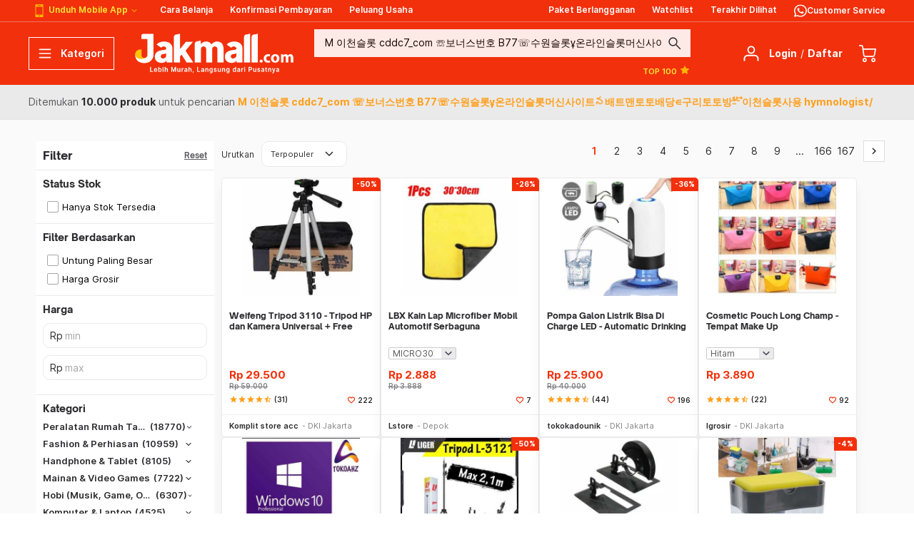

--- FILE ---
content_type: text/html; charset=UTF-8
request_url: https://www.jakmall.com/search?q=M+%EC%9D%B4%EC%B2%9C%EC%8A%AC%EB%A1%AF+cddc7_com+%E2%98%8F%EB%B3%B4%EB%84%88%EC%8A%A4%EB%B2%88%ED%98%B8+B77%E2%98%8F%EC%88%98%EC%9B%90%EC%8A%AC%EB%A1%AF%D2%B1%EC%98%A8%EB%9D%BC%EC%9D%B8%EC%8A%AC%EB%A1%AF%EB%A8%B8%EC%8B%A0%EC%82%AC%EC%9D%B4%ED%8A%B8%E0%B0%A8%EB%B0%B0%ED%8A%B8%EB%A7%A8%ED%86%A0%ED%86%A0%EB%B0%B0%EB%8B%B9%E2%88%8A%EA%B5%AC%EB%A6%AC%ED%86%A0%ED%86%A0%EB%B0%A9%E3%8D%93%EC%9D%B4%EC%B2%9C%EC%8A%AC%EB%A1%AF%EC%82%AC%EC%9A%A9+hymnologist%2F
body_size: 89658
content:
<!DOCTYPE html> <!--[if lt IE 7]> <html class="no-js lt-ie9 lt-ie8 lt-ie7"> <![endif]--> <!--[if IE 7]> <html class="no-js lt-ie9 lt-ie8"> <![endif]--> <!--[if IE 8]> <html class="no-js lt-ie9"> <![endif]--> <!--[if gt IE 8]><!--> <html class="no-js"> <!--<![endif]--> <head> <title>Jual M 이천슬롯 cddc7_com ☏보너스번호 B77☏수원슬롯ұ온라인슬롯머신사이트న배트맨토토배당∊구리토토방㍓이천슬롯사용 hymnologist/</title> <meta charset="utf-8"> <meta name="viewport" content="width=device-width, initial-scale=1.0, maximum-scale=1" /> <meta name="google-site-verification" content="ZH4DqCKNchPKd4O_XJ_PFv-Tc4eCHob6hsWWkmrec6Y" /> <meta name="description" content="Kami menyediakan M 이천슬롯 cddc7_com ☏보너스번호 B77☏수원슬롯ұ온라인슬롯머신사이트న배트맨토토배당∊구리토토방㍓이천슬롯사용 hymnologist/ dengan harga termurah hanya di Jakmall.com"> <meta id="_token" name="csrf-token" content="ea4sEGpoUnGhFhn1kzaf5DaRhMio0UQ2P9eozEKL" />      
    <link rel="canonical" href="https://www.jakmall.com/search?q=M+%EC%9D%B4%EC%B2%9C%EC%8A%AC%EB%A1%AF+cddc7_com+%E2%98%8F%EB%B3%B4%EB%84%88%EC%8A%A4%EB%B2%88%ED%98%B8+B77%E2%98%8F%EC%88%98%EC%9B%90%EC%8A%AC%EB%A1%AF%D2%B1%EC%98%A8%EB%9D%BC%EC%9D%B8%EC%8A%AC%EB%A1%AF%EB%A8%B8%EC%8B%A0%EC%82%AC%EC%9D%B4%ED%8A%B8%E0%B0%A8%EB%B0%B0%ED%8A%B8%EB%A7%A8%ED%86%A0%ED%86%A0%EB%B0%B0%EB%8B%B9%E2%88%8A%EA%B5%AC%EB%A6%AC%ED%86%A0%ED%86%A0%EB%B0%A9%E3%8D%93%EC%9D%B4%EC%B2%9C%EC%8A%AC%EB%A1%AF%EC%82%AC%EC%9A%A9+hymnologist%2F" />
     <meta property="og:title" content="Jual M 이천슬롯 cddc7_com ☏보너스번호 B77☏수원슬롯ұ온라인슬롯머신사이트న배트맨토토배당∊구리토토방㍓이천슬롯사용 hymnologist/" />
    <meta property="og:site_name" content="JAKMALL.COM"/>
    <meta property="og:url" content="https://www.jakmall.com/search?q=M%20%EC%9D%B4%EC%B2%9C%EC%8A%AC%EB%A1%AF%20cddc7_com%20%E2%98%8F%EB%B3%B4%EB%84%88%EC%8A%A4%EB%B2%88%ED%98%B8%20B77%E2%98%8F%EC%88%98%EC%9B%90%EC%8A%AC%EB%A1%AF%D2%B1%EC%98%A8%EB%9D%BC%EC%9D%B8%EC%8A%AC%EB%A1%AF%EB%A8%B8%EC%8B%A0%EC%82%AC%EC%9D%B4%ED%8A%B8%E0%B0%A8%EB%B0%B0%ED%8A%B8%EB%A7%A8%ED%86%A0%ED%86%A0%EB%B0%B0%EB%8B%B9%E2%88%8A%EA%B5%AC%EB%A6%AC%ED%86%A0%ED%86%A0%EB%B0%A9%E3%8D%93%EC%9D%B4%EC%B2%9C%EC%8A%AC%EB%A1%AF%EC%82%AC%EC%9A%A9%20hymnologist%2F" />
    <meta property="og:description" content="Kami menyediakan M 이천슬롯 cddc7_com ☏보너스번호 B77☏수원슬롯ұ온라인슬롯머신사이트న배트맨토토배당∊구리토토방㍓이천슬롯사용 hymnologist/ dengan harga termurah hanya di Jakmall.com" />
    <meta property="og:image" content="https://www.jakmall.com/android-chrome-256x256.png" />
    <meta name="twitter:card" content="summary" />
    <meta name="twitter:site" content="@jakmall" />
    <meta name="twitter:creator" content="@jakmall" />
    <meta name="twitter:title" content="Jual M 이천슬롯 cddc7_com ☏보너스번호 B77☏수원슬롯ұ온라인슬롯머신사이트న배트맨토토배당∊구리토토방㍓이천슬롯사용 hymnologist/" />
    <meta name="twitter:description" content="Kami menyediakan M 이천슬롯 cddc7_com ☏보너스번호 B77☏수원슬롯ұ온라인슬롯머신사이트న배트맨토토배당∊구리토토방㍓이천슬롯사용 hymnologist/ dengan harga termurah hanya di Jakmall.com" />
    <meta name="twitter:image" content="https://www.jakmall.com/android-chrome-256x256.png" />
  <link rel="apple-touch-icon" sizes="180x180" href="https://www.jakmall.com/apple-touch-icon.png?3"> <link rel="icon" type="image/png" href="https://www.jakmall.com/favicon-32x32.png?3" sizes="32x32"> <link rel="icon" type="image/png" href="https://www.jakmall.com/favicon-16x16.png?3" sizes="16x16"> <link rel="manifest" href="https://www.jakmall.com/manifest.json"> <link rel="mask-icon" href="https://www.jakmall.com/safari-pinned-tab.svg?3" color="#f2300c"> <meta name="theme-color" content="#ffffff">      <link rel="stylesheet" href="https://www.jakmall.com/css/desktop/core.css?id=0201b57ffc7036e64ae5">
    <!--[if IE]>
    <link rel="stylesheet" type="text/css" href="https://www.jakmall.com/css/desktop/ie-all.css?id=e772d818ea0c5744d7d8" />
    <![endif]-->
    <!--[if lt IE 9]>
    <link rel="stylesheet" type="text/css" href="https://www.jakmall.com/css/desktop/ie-8.css?id=fa9a6f2a06a9b82b63db" />
    <![endif]-->
 <link rel="stylesheet" href="https://www.jakmall.com/css/desktop/auth.css?id=ece17860b8a4a80e7e6c" >            
    
    <script src="https://www.jakmall.com/js/front/core.js?id=2dcb6ba0aed72d9bbeae"></script>
    <script type="text/javascript">window.dataLayer = [];</script>
            
            <script type="text/javascript">var fbPixelEvents = null;</script>
    
    <!-- Google Tag Manager -->
    <script>(function(w,d,s,l,i){w[l]=w[l]||[];w[l].push({'gtm.start':
                new Date().getTime(),event:'gtm.js'});var f=d.getElementsByTagName(s)[0],
            j=d.createElement(s),dl=l!='dataLayer'?'&l='+l:'';j.async=true;j.src=
            'https://www.googletagmanager.com/gtm.js?id='+i+dl;f.parentNode.insertBefore(j,f);
        })(window,document,'script','dataLayer','GTM-5NBQML');</script>
    <!-- End Google Tag Manager -->

    
        
    
    <script>
        var dismissableUrl = 'https://www.jakmall.com/dismissable';
    </script>
    <script src="https://www.jakmall.com/OneSignalSDKWorker.js"></script>
<script src="https://www.jakmall.com/OneSignalSDKUpdaterWorker.js"></script>
<script src="https://cdn.onesignal.com/sdks/OneSignalSDK.js" async=""></script>
<script>
    var OneSignal = window.OneSignal || [];
    OneSignal.push(function() {
        OneSignal.init({
            appId: '542a74d9-00e2-42a8-acd5-4008bdc5c865',
            autoRegister: false,
            notifyButton: {
                enable: false
            },
            welcomeNotification: {
                disable: true
            },
            promptOptions: {
                /* actionMessage limited to 90 characters */
                actionMessage: 'Hai, Mau Promo & Penawaran Terbaru? Aktifkan Notifikasimu dan Nikmati Semua Keuntungannya',
                /* acceptButtonText limited to 15 characters */
                acceptButtonText: 'Aktifkan',
                /* cancelButtonText limited to 15 characters */
                cancelButtonText: 'Batal'
            }
        });
    });
    OneSignal.push(function() {
        OneSignal.showHttpPrompt();
    });
    </script> </head> <body >     <noscript><iframe src="https://www.googletagmanager.com/ns.html?id=GTM-5NBQML" height="0" width="0" style="display:none;visibility:hidden"></iframe></noscript>  <div class="main ">                                     <script type="text/javascript">
    var affiliateMode = {"isAffiliateMode":null,"isSwitchable":null,"isWarningDismissed":null,"warehouseDisplayCity":null,"warehouseList":[],"switchModeRoute":"https:\/\/www.jakmall.com\/mitra\/switch-mode","hashCode":"kmQ6k1pcgkI4fN4E","onboarding":null,"purchaseHistoryRoute":"https:\/\/www.jakmall.com\/mitra\/purchase-history\/payment","listPrivilege":null,"mitraWalletBalance":null,"mitraRewardsBalance":null,"affiliateStoreName":null,"isAffiliateAdmin":null,"subscription":null,"featureFlag":{"subscription_notice":true,"notification_page":true}};
    var userWalletBalance = null;
    var userRewardsBalance = null;
    var intendedUrl = "";
    var getContactUsUrl = "https://www.jakmall.com/_api/support/contact-us";
</script>

<header class="header " id="masterHeader">
        <div class="header__top ">
        <div class="container">
            <div class="header__top__menu">
                <nav>
                    <div class="header__mobile pointer" v-on:mouseover="expandMobileApps = true" v-on:mouseleave="expandMobileApps = false">
                        <svg class="ico" :class="expandMobileApps ? 'ico--white' : 'ico--yellow'">
                            <use xlink:href="/images/desktop/icons.svg#phone"></use>
                        </svg>
                        Unduh Mobile App
                        <svg-icon :size="12" :fill="expandMobileApps ? 'white' : 'yellow'" name="arrow-down"></svg-icon>
                        <div class="header__m-dropdown">
                            <span>Unduh sekarang</span>
                            <a href="http://bit.ly/ios-header-logo-homepage" target="_blank" class="header__m-dropdown__item pointer--dark">
                                <svg-icon :size="36" fill="black60" name="iOS"></svg-icon>
                                <span>iOS</span>
                            </a>
                            <a href="http://bit.ly/hdr-homepage" target="_blank" class="header__m-dropdown__item pointer--dark">
                                <svg-icon :size="36" fill="black60" name="android"></svg-icon>
                                <span>Android</span>
                            </a>
                        </div>
                    </div>
                    <a target="_blank" href="https://jkm.al/cara-belanja">Cara Belanja</a>
                    <a target="_blank" href="https://www.jakmall.com/member/purchase-history/payment?jtm=[base64]">Konfirmasi Pembayaran</a>
                    <a target="_blank" href="https://www.jakmall.com/peluang-usaha?jtm=789c8b56cac8cf4d2d484c4f55d251ca484d4c492dd22dc92fc8c9cccb060a24a665e664261667ea1a19185a1a58185802c50a52734a13f3d2754b8b13331275612a9474a2636301ed9a19b4">Peluang Usaha</a>
                </nav>
                <nav>
                                                                <a v-if="!isAdmin" target="_blank" href="https://www.jakmall.com/mitra/berlangganan">Paket Berlangganan</a>
                                        <a target="_blank" href="https://www.jakmall.com/watchlist?jtm=04ab679c29ecfd29bccba9ce6cfa7512714a71cf8659f7364a8afff33d4afa7b1fbe1ab844142f7ebd8371dad8238d3b0cae131e7cebaffb559291fe7996bd6296bad3119ee7daf9755498dc625656bdeb604b5ee2460d34a024ee5d98a91da9">Watchlist</a>
                    <a target="_blank" href="https://www.jakmall.com/recently-viewed?jtm=[base64]">Terakhir Dilihat</a>
                    <a v-cloak v-if="contactUsData" target="_blank" :href="contactUsData.url">
                        <div class="header__contact-us">
                            <div class="header__contact-us-icon">
                                <img
                                    :src="`/images/desktop/social/whatsapp-${isRelationshipManager ? 'neutral' : 'white'}.svg`"
                                    width="18"
                                    alt=""
                                />
                                <div v-if="contactUsData.is_online" class="header__contact-us-online"></div>
                            </div>
                            <div>{{ isRelationshipManager ? 'Relationship Manager' : 'Customer Service' }}</div>
                        </div>
                    </a>
                </nav>
            </div>
        </div>
    </div>

    <div class="header__body" id="header-body">
        <div class="header__wrapper  ">
            <div class="container">
                <div class="header__content">
                    <div class="header__side">
                        <button
                            v-if="!viewportList.tablet"
                            type="button" class="header__category__trigger"
                            :class="{'header__category__trigger--active': isExpanded === 'category'}"
                            v-on:click.prevent.stop="setExpand('category')"
                        >
                            <template v-if="isExpanded === 'category'">
                                <svg-icon :size="24" fill="white" name="clear"></svg-icon>
                                <span>Tutup</span>
                            </template>
                            <template v-else>
                                <svg-icon :size="24" fill="white" name="menu"></svg-icon>
                                <span>Kategori</span>
                            </template>
                        </button>
                        <div class="header__category" v-on:click.stop :class="{'header__category--active': isExpanded === 'category'}" > <category-list context-url="https://www.jakmall.com" navigation-link="https://www.jakmall.com/product-category-navigation" navigation-time-link="https://www.jakmall.com/product-category-navigation/updated_at"> Kategori <svg-icon :size="24" fill="white" name="clear" v-on:click.prevent.native="setExpand('category')"></svg-icon> </category-list> </div>                         <div class="header__logo header__logo--event">
                            <a href="https://www.jakmall.com">
                                                                    <img src="https://www.jakmall.com/images/desktop/logo-invert-full.png" alt="Jakmall.com Logo" class="header__logo--invert-full">
                                    <img src="https://www.jakmall.com/images/desktop/logo-invert.png" alt="Jakmall.com Logo" class="header__logo--invert">
                                                            </a>
                        </div>
                    </div>

                    <header-search query="M 이천슬롯 cddc7_com ☏보너스번호 B77☏수원슬롯ұ온라인슬롯머신사이트న배트맨토토배당∊구리토토방㍓이천슬롯사용 hymnologist/"
                                   submit-url="https://www.jakmall.com/search"
                                   autocomplete-url="https://www.jakmall.com/search/autocomplete"
                                   :text-Config="{&quot;placeholder&quot;:{&quot;value&quot;:&quot;Portable Monitor&quot;,&quot;code&quot;:&quot;FHSBP&quot;,&quot;name&quot;:&quot;Front home search bar placeholder&quot;}}"
                                   :is-search-active="isExpanded == 'search'"
                                   v-on:search-close="closeExpand()"
                                   v-cloak
                                   >
                        <div class="header__search__favorite">
                            <div class="header__search__favorite--left">
                                <scrollable :scroll-y="false" :scroll-x="true" :init-min-height="30" :height="30">
                                                                    </scrollable>
                            </div>
                            <div class="header__search__favorite--right">
                                <a href="https://www.jakmall.com/top-100?jtm=789c8b56ca484d4c492d52d2512a4e4d2c4ace00312a8b75e1a225f905ba8606064a3ad1b1b1004fc60e16" class="text--medium">TOP 100&nbsp;<svg-icon class="marb--xs" name="star" fill="yellow" size="16"></svg-icon></a>
                            </div>
                        </div>
                    </header-search>

                    <div class="header__components">
                        <div class="header__component header__component--search" v-on:click.stop :class="{'header__component--active': isExpanded == 'search'}">
                            <a href="#" class="header__component__content" v-on:click.prevent.stop="setExpand('search')">
                                <span class="header__component__icon">
                                    <svg-icon name="search" fill="white"></svg-icon>
                                </span>
                            </a>
                        </div>

                        <div class="header__component header__component--user" v-on:click.stop :class="{'header__component--active': isExpanded == 'profile'}">  <div class="header__component__content"> <span class="header__component__icon"> <svg-icon name="profile"></svg-icon> </span> <div class="header__component__label"> <a href="https://www.jakmall.com/login?_r=[base64]&amp;jtm=789c8b56ca484d4c492d52d2514a4c4ece2fcd2b01b28a2b8b75e1c239f9e999794a3ad1b1b10049370e95" class="pointer"><b>Login</b></a> <span class="marr--sm marl--sm">/</span> <a href="https://www.jakmall.com/register?_r=[base64]%3D&amp;jtm=789c8b56ca484d4c492d52d2514a4c4ece2fcd2b01b28a2b8b75e1c229896925894046746c2c0058250eee" class="pointer"><b>Daftar</b></a> </div> </div>  </div> 
                        
                        <div class="header__component header__component--cart" v-on:click.stop :class="{'header__component--active': isExpanded == 'cart', preloader: onProcess}">
                            <a href="#" class="header__component__content" v-on:click.prevent.stop="setExpand('cart')">
                                <span class="header__component__icon">
                                    <svg-icon name="cart"></svg-icon>
                                    <span
                                        v-if="!_.isEmpty(cart) && cart.items_total > 0"
                                        v-cloak
                                        class="header__component__count"
                                        :class="{
                                            'header__component__count--medium-text': cart.items_total > 9 && cart.items_total < 100,
                                            'header__component__count--long-text': cart.items_total > 99,
                                        }"
                                    >
                                        {{ cart.items_total }}
                                    </span>
                                </span>
                            </a>
                            <div v-if="!_.isEmpty(cart)" class="header__component__dropdown">
                                <div class="header__component__top">
                                    Keranjang ({{ cart.items_total }})
                                    <svg-icon :size="24" name="clear" v-on:click.prevent.native="setExpand('cart')"></svg-icon>
                                </div>
                                <header-cart :cart-data="cart" v-on:toggle-cart="setExpand('cart', true)" special-offer=""></header-cart>
                            </div>
                        </div>
                    </div>
                </div>
            </div>
        </div>

        <div
            class="header__bottom"
            :class="{
                'header__bottom--hidden': isHeaderBottomHidden,
                'header__bottom--affiliate': isHeaderBottomHidden && isAffMenuExists
            }"
            id="header-bottom"
        >
            <div class="container ">
                <div v-cloak class="header__bottom__item" id="sidebar-aff-toggle-mobile">
                    <a href="#" v-on:click.prevent.stop="setExpand('category')">
                        <i class="ms ms-24 header__bottom-icon text--white">grid_view</i>
                    </a>
                </div>
                <div class="header__bottom__item ">
                    <a href="https://www.jakmall.com/recently-viewed?jtm_s=homepage&jtm_m=header-toplink&jtm_d=recently-viewed&jtm_c=recently-viewed">
                        <i class="ms ms-24 header__bottom-icon text--white">hourglass_empty</i>
                    </a>
                </div>
                <div class="header__bottom__item ">
                    <a href="https://www.jakmall.com/member/purchase-history/payment?jtm=[base64]">
                        <i class="ms ms-24 header__bottom-icon text--white">article</i>
                    </a>
                </div>
                <div v-cloak v-if="contactUsData" class="header__bottom__item">
                    <a
                        target="_blank"
                        :href="contactUsData.url"
                    >
                        <div class="flex flex--center">
                            <div class="header__contact-us-icon">
                                <img
                                    :src="`/images/desktop/social/whatsapp-${isRelationshipManager ? 'dark' : 'white'}.svg`"
                                    height="21"
                                    alt=""
                                />
                                <div v-if="contactUsData.is_online" class="header__contact-us-online"></div>
                            </div>
                        </div>
                    </a>
                </div>
                                <div class="header__bottom__item ">
                                            <a href="https://www.jakmall.com/login?_r=[base64]">
                            <i class="ms ms-24 header__bottom-icon text--white">person</i>
                        </a>
                                    </div>
            </div>

                    </div>

            </div>
</header>
            
<main class="body" id="body">
    <script type="text/javascript">
    var affiliateMode = {"isAffiliateMode":null,"isSwitchable":null,"isWarningDismissed":null,"warehouseDisplayCity":null,"warehouseList":[],"switchModeRoute":"https:\/\/www.jakmall.com\/mitra\/switch-mode","hashCode":"ST4eCSUZFEffyaHU","onboarding":null,"purchaseHistoryRoute":"https:\/\/www.jakmall.com\/mitra\/purchase-history\/payment","listPrivilege":null,"mitraWalletBalance":null,"mitraRewardsBalance":null,"affiliateStoreName":null,"isAffiliateAdmin":null,"subscription":null,"featureFlag":{"subscription_notice":true,"notification_page":true}};
    var featureFlag = {"featureAffiliateMode":false};
    var headerAnnouncementUrl = 'https://www.jakmall.com/_api/user/announcement';
</script>

<div id="header-notice">
            <!-- only slot for now -->
    </div>    <script type="text/javascript">
    var alertMessages = [];
</script>

      <div class="pc" id="product-list"> <form method="GET" action="https://www.jakmall.com/search" accept-charset="UTF-8" @submit.prevent="refineProductSearch">   <header v-if="!MEDIA_TABLET" class="pc__header"> <section class="pc__header__search" v-cloak> <div class="container"> Ditemukan <b class="text--default">{{ result.pagination.total | numberFormat }} produk</b> <template v-if="q !== ''">untuk pencarian <b class="text--orange">{{ q }}</b></template> </div> </section> </header>   <input name="q" type="hidden" value="M 이천슬롯 cddc7_com ☏보너스번호 B77☏수원슬롯ұ온라인슬롯머신사이트న배트맨토토배당∊구리토토방㍓이천슬롯사용 hymnologist/">   <section> <product-filter-popup-wrapper v-on:modal-close="modalClose" v-on:popup-change-filters="updatePopupChecked" :is-popup="showPopupFilter" :selected-filters="popupFilters" :popup-index="popupIndex" :is-brand="isBrand" :search="search" :body-height="!isBrand ? 203 : 210" v-on:filter-selected="updatePopupChecked"> </product-filter-popup-wrapper> </section> <div class="container plist__filter__container"> <div class="plist__left__filter" v-if="hasFields"> <product-left-filters :filters-detail="selectedFilters" search-context="" ref="productLeftFilters" :fields="fields" is-active-affiliate="" is-cheapest-event-exist="1" @hide-filter="hideLeftFilter" :is-show-filter="isShowFilter" @open-popup="modalOpen" :categories="categoryTree" :current-category="selectedCategory" :refresh-filters.sync="refreshFilters" :search="search" :is-ajax-category-filter="isAjaxCategoryFilter" :state="state" :special-event-info="specialEventInfo"> </product-left-filters> </div> <div class="plist__container scrollto__section"> <div class="pc__footer__wrapper" v-if="isWithFilter || MEDIA_DESKTOP_UP"> <section class="pc__footer" :class="{ 'pc__footer--sticky': isStick && !featureFlag.featureAffiliateMode, 'pc__footer--sticky pc__footer--sticky-customer': isStick && featureFlag.featureAffiliateMode, 'pc__footer--sticky pc__footer--sticky-affiliate': isStick && isAffiliateMode && featureFlag.featureAffiliateMode && !isSubscriptionNoticeExist }" id="pc-footer" :style="{top: `${subscriptionNoticeEndPosition}px !important`}" v-cloak > <div class="container"> <div class="pc__sort">  <input class="hidden" v-model="sort" name="sort" type="text" value="popular"> <template v-if="!MEDIA_TABLET"> <div class="marr--md hidden--touch">Urutkan</div> <select-list :full-size="true" :is-disabled="isReloading" :is-rounded="true" :active="getActiveSort" :list="getSortList" :height-label="15" :required="true" :use-focused-state="true" :icon-size="24" id="plp-filter-sort" :is-small="true" placeholder="Urutkan" @update="updateSelectedSort" ></select-list> </template>   <div class="text--scarlet-default--30 text--sm hidden--desktop-up"> {{ result.pagination.total | numberFormat }} Produk </div>  <div class="pc__sort__filter"> <chip v-if="isWithFilter" :use-radius="true" color="white" :use-border="true" class="hidden--desktop-up" v-on:click.native="showLeftFilter" > <div class="pc__filter__trigger"> <i class="ms ms-18">filter_alt</i> <div>Filter</div> </div> </chip>  <selection-drawer v-if="MEDIA_TABLET && isWithFilter" :filter-options="getSortList" :is-use-expand-icon="false" adjust-el-class-name="pc__footer" default-toggle-text="Urutkan" @update-selection="updateSelectedSort" > <template slot="left-icon"> <i class="ms ms-18 text--scarlet-red--50">swap_vert</i> </template> </selection-drawer>  </div> </div> </div> <template v-if="MEDIA_DESKTOP_UP"> <pagination :pagination="result.pagination" :click="scrollReload"></pagination> </template> </section> </div>  <loader :is-reloading="isReloading" message="memperbarui list produk"></loader> <empty v-if="result.products.length == 0" :image-url="config.emptyImage" v-cloak> Kami tidak dapat menemukan apa yang Anda cari <p slot="description">Silakan melakukan pencarian kembali dengan menggunakan kata kunci lain.</p> </empty> <product-list :pagination="result.pagination" :products="result.products" :watchlist-codes="!result.watchlist_codes.hasOwnProperty('length') ? result.watchlist_codes : {}" add-watchlist-url="https://www.jakmall.com/watchlist" remove-watchlist-url="https://www.jakmall.com/watchlist" watchlist-url="https://www.jakmall.com/watchlist" login-url="https://www.jakmall.com/login?_r=[base64]" register-url="https://www.jakmall.com/register?_r=[base64]" verify-url="https://www.jakmall.com/verification" :is-login="false" :is-verified-user="true" :click="scrollReload" :sizer="isWithFilter ? 'pl' : 'pi'" :special-event-info="specialEventInfo" :is-affiliate-mode="isAffiliateMode" :is-affiliate-mode-active="featureFlag.featureAffiliateMode" :is-loading="isReloading" :is-manage-product-privilege-granted="isManageProductPrivilegeGranted" detail-product-url="https://www.jakmall.com/_api/mitra/sku/~code~/detail"  > </product-list> </div> </div> <div class="container back__to__top__container" v-if="result.products && result.products.length > 0"> <div class="back__to__top hidden" id="btt"> <span class="pointer" @click="backToTop"> <svg-icon name="arrow-upward" :size="20"></svg-icon> Kembali ke atas </span> </div> </div> <div v-if="hasOnboarding"> <onboarding-plp-intro :is-affiliate-mode="isAffiliateMode" :open-onboarding-intro="isShowVisualOnboardingIntro" v-on:close-onboarding-cover="startVisualOnboarding" > </onboarding-plp-intro> <div v-if="isShowVisualOnboarding"> <visual-onboarding :complete-url="onboardingMeta && onboardingMeta.complete_url" :steps="onboardingStep" v-on:finish-onboarding="finishOnboarding" > </visual-onboarding> </div> </div>  </form> </div> </main>

<div id="phone-verification-modal"> <phone-verification-modal :is-not-verified="false" redirect-link="https://www.jakmall.com/member/profile"> </phone-verification-modal> </div>

<div id="vue3-alert-dialog"></div>
<div id="alert-dialog"> <modal-dialog v-if="display" width="360" disable-close v-cloak :padding="false"> <div class="alert-dialog"> <img height="60" src="/images/desktop/icons/alert.svg" class="marb--lg" /> <div class="alert-dialog__title" v-html="title" ></div> <p v-html="content" class="alert-dialog__content"></p> <btn size="sm" :is-full-width="viewport.tablet" v-on:click.native.prevent="display = false" > Mengerti </btn> </div> </modal-dialog> </div>
	<footer class="footer" id="footer"> <span itemscope itemtype="http://schema.org/Organization"> <div class="footer--top"> <div class="footer__link"> <div class="container"> <nav> <a href="https://www.jakmall.com/tentang-kami?jtm=[base64]">Tentang Kami</a> <a href="https://www.jakmall.com/karir?jtm=[base64]">Karir</a> <a href="https://www.jakmall.com/peluang-usaha?jtm=[base64]">Mitra</a> <a href="https://bit.ly/Jakmall-Blog" target="_blank">Blog</a> <a href="https://jkm.al/halaman-help" target="_blank">Help</a> </nav> </div> </div> </div> <div class="footer--bottom"> <div class="container"> <article class="footer__subscribe" id="footer-subscribe"> <section class="footer__subscribe__main"> <div class="footer__subscribe__img"> <img src="https://www.jakmall.com/images/desktop/mascot/footer-newsletter.png" alt="Jamal Newsletter"> </div> <div class="footer__subscribe__content"> <div>Info Promo dan Diskon Spesial</div> Dapatkan info promo serta diskon spesial dari Jakmall. Tidak ada spam, kami menghargai privasi Anda </div> </section> <subscribe-form url="https://www.jakmall.com/subscribe"></subscribe-form> </article> <article class="footer__contact"> <div class="footer__contact__title">Kami siap melayani Anda</div> <div class="footer__contact__desc"> <span> Setiap hari 09:00 - 18:00 WIB <span>(kecuali hari libur nasional)</span> </span> </div> <div class="footer__contact__left"> <div class="footer__contact__col"> <i class="mi mi-18 marr--md text--default--60">email</i><a href="mailto:support@jakmall.com">support@jakmall.com</a> </div> <div class="footer__contact__col"> <img class="marr--md" src="https://www.jakmall.com/images/logo/whatsapp.svg" width="16" alt="whatsapp"> <span>   <a href="https://wa.me/6285133370987" target="_blank">0851 3337 0987</a>  </span> </div> <div class="footer__social">  <a itemprop="sameAs" href="http://bit.ly/footer_facebook" target="_blank">  <svg-icon fill="facebook" type="social" name="facebook-alt"></svg-icon>  </a>  <a itemprop="sameAs" href="http://bit.ly/ft_twitter" target="_blank">  <svg-icon fill="twitter" type="social" name="twitter"></svg-icon>  </a>  <a itemprop="sameAs" href="http://bit.ly/footer_instagram" target="_blank">  <svg-icon fill="instagram" type="social" name="instagram"></svg-icon>  </a>  <a itemprop="sameAs" href="http://bit.ly/footer_tiktok" target="_blank">  <svg-icon fill="tiktok" type="social" name="tiktok"></svg-icon>  </a>  <a itemprop="sameAs" href="http://bit.ly/footer-youtube" target="_blank">  <img src="https://www.jakmall.com/images/logo/youtube.png" height="20" alt="youtube">  </a>  </div> </div> <div class="footer__mobileapps"> <a itemprop="sameAs" href="http://bit.ly/ios-footer-logo-homepage" target="_blank"> <img src="https://www.jakmall.com/images/desktop/appsstore/appsstoredownload.png" alt="appsstore"> </a> <a itemprop="sameAs" href="http://bit.ly/ftr-android" target="_blank"> <img src="https://www.jakmall.com/images/desktop/googleplay/googleplaydownload.png?1" alt="googleplay"> </a> </div> </article> </div> </div> <div class="footer__partner container"> <div class="footer__partner__payment"> <div class="footer__partner__title"><div>Metode Pembayaran</div></div>  <div class="footer__partner__img"> <img class="img-fit" src="https://www.jakmall.com/images/desktop/footer/bca.png?9" alt="BCA"> </div>  <div class="footer__partner__img"> <img class="img-fit" src="https://www.jakmall.com/images/desktop/footer/mandiri.png?9" alt="Mandiri"> </div>  <div class="footer__partner__img"> <img class="img-fit" src="https://www.jakmall.com/images/desktop/footer/bni.png?9" alt="BNI"> </div>  <div class="footer__partner__img"> <img class="img-fit" src="https://www.jakmall.com/images/desktop/footer/bri.png?9" alt="BRI"> </div>  <div class="footer__partner__img"> <img class="img-fit" src="https://www.jakmall.com/images/desktop/footer/cimb.png?9" alt="CIMB"> </div>  <div class="footer__partner__img"> <img class="img-fit" src="https://www.jakmall.com/images/desktop/footer/cimb-clicks.png?9" alt="OCTO Clicks"> </div>  <div class="footer__partner__img"> <img class="img-fit" src="https://www.jakmall.com/images/desktop/footer/qris.png?9" alt="QRIS"> </div>  <div class="footer__partner__img"> <img class="img-fit" src="https://www.jakmall.com/images/desktop/footer/klikbca.png?9" alt="KlikBCA"> </div>  <div class="footer__partner__img"> <img class="img-fit" src="https://www.jakmall.com/images/desktop/footer/visa.png?9" alt="Visa"> </div>  <div class="footer__partner__img"> <img class="img-fit" src="https://www.jakmall.com/images/desktop/footer/mastercard.png?9" alt="Master Card"> </div>  <div class="footer__partner__img"> <img class="img-fit" src="https://www.jakmall.com/images/desktop/footer/jcb.png?9" alt="JCB"> </div>  <div class="footer__partner__img"> <img class="img-fit" src="https://www.jakmall.com/images/desktop/footer/amex.png?9" alt="American Express"> </div>  <div class="footer__partner__img"> <img class="img-fit" src="https://www.jakmall.com/images/desktop/footer/brimo.png?9" alt="BRImo"> </div>  <div class="footer__partner__img"> <img class="img-fit" src="https://www.jakmall.com/images/desktop/footer/ovo.png?9" alt="OVO"> </div>  <div class="footer__partner__img"> <img class="img-fit" src="https://www.jakmall.com/images/desktop/footer/shopee_pay.png?9" alt="ShopeePay"> </div>  <div class="footer__partner__img"> <img class="img-fit" src="https://www.jakmall.com/images/desktop/footer/btn.png?9" alt="BTN"> </div>  <div class="footer__partner__img"> <img class="img-fit" src="https://www.jakmall.com/images/desktop/footer/bni-i-pay.png?9" alt="BNI iPay"> </div>  <div class="footer__partner__img"> <img class="img-fit" src="https://www.jakmall.com/images/desktop/footer/indomaret.png?9" alt="Indomaret"> </div>  <div class="footer__partner__img"> <img class="img-fit" src="https://www.jakmall.com/images/desktop/footer/kredivo.png?9" alt="Kredivo"> </div>  </div> <div class="footer__partner__shipment"> <div class="footer__partner__title"><div>Metode Pengiriman</div></div>  <div class="footer__partner__img"> <img class="img-fit" src="https://www.jakmall.com/images/desktop/footer/jne.png?6" alt="JNE"> </div>  <div class="footer__partner__img"> <img class="img-fit" src="https://www.jakmall.com/images/desktop/footer/sicepat.png?6" alt="Si Cepat"> </div>  <div class="footer__partner__img"> <img class="img-fit" src="https://www.jakmall.com/images/desktop/footer/go-send.png?6" alt="GO-SEND"> </div>  <div class="footer__partner__img"> <img class="img-fit" src="https://www.jakmall.com/images/desktop/footer/j&amp;t.png?6" alt="J&amp;T Express"> </div>  <div class="footer__partner__img"> <img class="img-fit" src="https://www.jakmall.com/images/desktop/footer/grab-express.png?6" alt="Grab Express"> </div>  <div class="footer__partner__img"> <img class="img-fit" src="https://www.jakmall.com/images/desktop/footer/shopee-xpress.png?6" alt="Shopee Xpress"> </div>  </div> </div> <div class="footer__disclaimer"> &copy; 2026 Jakmall.com. All rights reserved. <br><a href="https://www.jakmall.com/terms" class="link link--cta">Syarat &amp; Ketentuan</a> </div> </span> </footer>
<div id="vue3-snackbar"></div>
<div id="snackbar"> <snackbar :data="null"></snackbar> </div>





 </div>                 <script type="text/javascript">

        
        
            
            
        
        
        
            
            
        
        
        
            
            
        

    </script>

    <script type="text/javascript">
        var removeCartUrl = 'https://www.jakmall.com/cart/items';
        var cartIndexUrl = 'https://www.jakmall.com/cart';
        var urlAddToCart = 'https://www.jakmall.com/cart';
        var urlGetListCartHeader = 'https://www.jakmall.com/cart/header';
        var urlCartCheckout = 'https://www.jakmall.com/checkout';
        var checkoutUrl = 'https://www.jakmall.com/cart/checked';
    </script>

    <script type="text/javascript">
        var result = {"products":[{"name":"Weifeng Tripod 3110 - Tripod HP dan Kamera Universal + Free Holder","code":"5485681729035","rating":4.4,"review_count":31,"sold":628,"watcher":222,"is_free_shipping":false,"weight":600,"restriction":null,"brand":{"name":"Lainnya","image":"https:\/\/www.jakmall.com\/images\/desktop\/empty\/brand\/icon.png"},"store":{"name":"Komplit store acc","image":"https:\/\/static.jakmall.id\/2019\/03\/images\/stores\/11e94ecddd7a8d2c83ca002590f3b526\/profile\/1553658185\/icon\/komplit-store-acc.gif","is_official":false,"url":"https:\/\/www.jakmall.com\/komplit-store-acc","is_opened":true},"warehouse":{"name":"Komplit store acc","drop_ship":true,"affiliate":true,"is_partner_store":false,"display_city":"Gudang DKI Jakarta","city":{"name":"DKI Jakarta","province":{"name":"DKI Jakarta"}}},"sku":[{"restriction":null,"code":"3348391046503","sku":"","price":59000,"normal_price":29500,"normal_affiliate_price":null,"final_price":29500,"final_price_affiliate":29500,"discount":29500,"discount_percentage":50,"has_discount":true,"url":"https:\/\/www.jakmall.com\/komplit-store-acc\/weifeng-tripod-3110-tripod-hp-dan-kamera-universal-free-holder?jtm=789c8b562a4e4d2c4ace50d2512a28ca4f294d2ed1cdc92c2e01728b2b8b755185f24a737274a2636301e4fd127e#3348391046503","image":"https:\/\/static.jakmall.id\/2019\/10\/images\/products\/7a5f22\/thumbnail\/weifeng-tripod-3110-tripod-hp-dan-kamera-universal-free-holder.jpg","in_stock":true,"limited_stock":null,"is_cheapest_event":false,"is_special_event":false,"cheapest_at":null,"snapshot":"6696878243568394496","rank":null,"price_hash":"VYtPze6","can_single_checkout":true,"variants":[],"checkout_url":"https:\/\/www.jakmall.com\/checkout\/single\/3348391046503?jtm=789c8b562a4e4d2c4ace50d2512a28ca4f294d2ed1cdc92c2ed12dcecc4bcf49d54dce484dcece2f2d014a175716eb222b51d2c92bcdc9d1898e8d0500501918b0","can_single_checkout_mobile":true,"is_new":false,"is_coming_soon":false,"warehouses":null,"standard_retail_price":null,"report_url":"https:\/\/docs.google.com\/forms\/d\/e\/1FAIpQLSfdjBSPq1Z7u4jM6lLbdR8J6kwPsMURNjXBfKVvqKmvRbOWdA\/viewform?usp=pp_url&entry.1003097708="}],"delivery_types":[{"id":1,"code":"JNE_REG","name":"JNE REG"},{"id":2,"code":"JNE_YES","name":"JNE YES"},{"id":5,"code":"SICEPAT_REG","name":"SiCepat REG"},{"id":6,"code":"SICEPAT_BEST","name":"SiCepat BEST"},{"id":11,"code":"JET_REG","name":"J&T REG"},{"id":18,"code":"JET_ECONOMY","name":"J&T Economy"}],"badges":[],"url":"https:\/\/www.jakmall.com\/komplit-store-acc\/weifeng-tripod-3110-tripod-hp-dan-kamera-universal-free-holder","matrix":[],"selected":0,"variants":[],"is_owner":false},{"name":"LBX Kain Lap Microfiber Mobil Automotif Serbaguna","code":"2893375159714","rating":null,"review_count":0,"sold":747,"watcher":7,"is_free_shipping":false,"weight":145,"restriction":null,"brand":{"name":"Lainnya","image":"https:\/\/www.jakmall.com\/images\/desktop\/empty\/brand\/icon.png"},"store":{"name":"Lstore","image":"https:\/\/static.jakmall.id\/2017\/10\/images\/stores\/11e7bd5f7eedec1e9427002590f3b526\/profile\/1509371813\/icon\/lstore.jpg","is_official":false,"url":"https:\/\/www.jakmall.com\/lstore","is_opened":true},"warehouse":{"name":"Lstore","drop_ship":true,"affiliate":true,"is_partner_store":false,"display_city":"Gudang Depok","city":{"name":"Depok","province":{"name":"Jawa Barat"}}},"sku":[{"restriction":null,"code":"1840594504003","sku":"","price":3888,"normal_price":2888,"normal_affiliate_price":null,"final_price":2888,"final_price_affiliate":2888,"discount":1000,"discount_percentage":26,"has_discount":true,"url":"https:\/\/www.jakmall.com\/lstore\/lbx-kain-lap-microfiber-mobil-automotif-serbaguna?jtm=789c8b562a4e4d2c4ace50d2512a28ca4f294d2ed1cdc92c2e01728b2b8b755185f24a737274a2636301e4fd127e#1840594504003","image":"https:\/\/static.jakmall.id\/2025\/08\/images\/products\/c5e63a\/thumbnail\/lbx-kain-lap-microfiber-mobil-automotif-serbaguna.jpg","in_stock":true,"limited_stock":null,"is_cheapest_event":false,"is_special_event":false,"cheapest_at":null,"snapshot":"44293378543024","rank":null,"price_hash":"VYtgj2a","can_single_checkout":true,"variants":{"37fd8e76f83d5c9b756932d916452cb2efead97d":"d049f443696f5fef9e5f02da6094839b7e46fa94"},"checkout_url":"https:\/\/www.jakmall.com\/checkout\/single\/1840594504003?jtm=789c8b562a4e4d2c4ace50d2512a28ca4f294d2ed1cdc92c2ed12dcecc4bcf49d54dce484dcece2f2d014a175716eb222b51d2c92bcdc9d1898e8d0500501918b0","can_single_checkout_mobile":true,"is_new":false,"is_coming_soon":false,"warehouses":null,"standard_retail_price":null,"report_url":"https:\/\/docs.google.com\/forms\/d\/e\/1FAIpQLSfdjBSPq1Z7u4jM6lLbdR8J6kwPsMURNjXBfKVvqKmvRbOWdA\/viewform?usp=pp_url&entry.1003097708="},{"restriction":null,"code":"8344789500871","sku":"","price":5288,"normal_price":4288,"normal_affiliate_price":null,"final_price":4288,"final_price_affiliate":4288,"discount":1000,"discount_percentage":19,"has_discount":true,"url":"https:\/\/www.jakmall.com\/lstore\/lbx-kain-lap-microfiber-mobil-automotif-serbaguna?jtm=789c8b562a4e4d2c4ace50d2512a28ca4f294d2ed1cdc92c2e01728b2b8b755185f24a737274a2636301e4fd127e#8344789500871","image":"https:\/\/static.jakmall.id\/2025\/08\/images\/products\/c943e7\/thumbnail\/lbx-kain-lap-microfiber-mobil-automotif-serbaguna.jpg","in_stock":true,"limited_stock":null,"is_cheapest_event":false,"is_special_event":false,"cheapest_at":null,"snapshot":"346284120720","rank":null,"price_hash":"jgtdMeP","can_single_checkout":true,"variants":{"37fd8e76f83d5c9b756932d916452cb2efead97d":"e7cd4c728f6039d68ccf16e0ac8d54c69dd3de4b"},"checkout_url":"https:\/\/www.jakmall.com\/checkout\/single\/8344789500871?jtm=789c8b562a4e4d2c4ace50d2512a28ca4f294d2ed1cdc92c2ed12dcecc4bcf49d54dce484dcece2f2d014a175716eb222b51d2c92bcdc9d1898e8d0500501918b0","can_single_checkout_mobile":true,"is_new":false,"is_coming_soon":false,"warehouses":null,"standard_retail_price":null,"report_url":"https:\/\/docs.google.com\/forms\/d\/e\/1FAIpQLSfdjBSPq1Z7u4jM6lLbdR8J6kwPsMURNjXBfKVvqKmvRbOWdA\/viewform?usp=pp_url&entry.1003097708="},{"restriction":null,"code":"5330691665323","sku":"","price":4500,"normal_price":4000,"normal_affiliate_price":null,"final_price":4000,"final_price_affiliate":4000,"discount":500,"discount_percentage":12,"has_discount":true,"url":"https:\/\/www.jakmall.com\/lstore\/lbx-kain-lap-microfiber-mobil-automotif-serbaguna?jtm=789c8b562a4e4d2c4ace50d2512a28ca4f294d2ed1cdc92c2e01728b2b8b755185f24a737274a2636301e4fd127e#5330691665323","image":"https:\/\/static.jakmall.id\/2025\/08\/images\/products\/1bd07d\/thumbnail\/lbx-kain-lap-microfiber-mobil-automotif-serbaguna.jpg","in_stock":true,"limited_stock":null,"is_cheapest_event":false,"is_special_event":false,"cheapest_at":null,"snapshot":"25761338060","rank":null,"price_hash":"PptL0Ze","can_single_checkout":true,"variants":{"37fd8e76f83d5c9b756932d916452cb2efead97d":"1b46c92c263b75f401d13c178de5c245ac35307c"},"checkout_url":"https:\/\/www.jakmall.com\/checkout\/single\/5330691665323?jtm=789c8b562a4e4d2c4ace50d2512a28ca4f294d2ed1cdc92c2ed12dcecc4bcf49d54dce484dcece2f2d014a175716eb222b51d2c92bcdc9d1898e8d0500501918b0","can_single_checkout_mobile":true,"is_new":false,"is_coming_soon":false,"warehouses":null,"standard_retail_price":null,"report_url":"https:\/\/docs.google.com\/forms\/d\/e\/1FAIpQLSfdjBSPq1Z7u4jM6lLbdR8J6kwPsMURNjXBfKVvqKmvRbOWdA\/viewform?usp=pp_url&entry.1003097708="},{"restriction":null,"code":"8943861730662","sku":"","price":15000,"normal_price":14000,"normal_affiliate_price":null,"final_price":14000,"final_price_affiliate":14000,"discount":1000,"discount_percentage":7,"has_discount":true,"url":"https:\/\/www.jakmall.com\/lstore\/lbx-kain-lap-microfiber-mobil-automotif-serbaguna?jtm=789c8b562a4e4d2c4ace50d2512a28ca4f294d2ed1cdc92c2e01728b2b8b755185f24a737274a2636301e4fd127e#8943861730662","image":"https:\/\/static.jakmall.id\/2025\/08\/images\/products\/d863fe\/thumbnail\/lbx-kain-lap-microfiber-mobil-automotif-serbaguna.jpg","in_stock":true,"limited_stock":null,"is_cheapest_event":false,"is_special_event":false,"cheapest_at":null,"snapshot":"3726147211428","rank":null,"price_hash":"bPtZ1VR","can_single_checkout":true,"variants":{"37fd8e76f83d5c9b756932d916452cb2efead97d":"ab5d79f172b7a377e7dc67406bc7c8b04dce4ffa"},"checkout_url":"https:\/\/www.jakmall.com\/checkout\/single\/8943861730662?jtm=789c8b562a4e4d2c4ace50d2512a28ca4f294d2ed1cdc92c2ed12dcecc4bcf49d54dce484dcece2f2d014a175716eb222b51d2c92bcdc9d1898e8d0500501918b0","can_single_checkout_mobile":true,"is_new":false,"is_coming_soon":false,"warehouses":null,"standard_retail_price":null,"report_url":"https:\/\/docs.google.com\/forms\/d\/e\/1FAIpQLSfdjBSPq1Z7u4jM6lLbdR8J6kwPsMURNjXBfKVvqKmvRbOWdA\/viewform?usp=pp_url&entry.1003097708="},{"restriction":null,"code":"1778585592085","sku":"","price":11888,"normal_price":11888,"normal_affiliate_price":null,"final_price":11888,"final_price_affiliate":11888,"discount":0,"discount_percentage":0,"has_discount":false,"url":"https:\/\/www.jakmall.com\/lstore\/lbx-kain-lap-microfiber-mobil-automotif-serbaguna?jtm=789c8b562a4e4d2c4ace50d2512a28ca4f294d2ed1cdc92c2e01728b2b8b755185f24a737274a2636301e4fd127e#1778585592085","image":"https:\/\/static.jakmall.id\/2025\/08\/images\/products\/92198b\/thumbnail\/lbx-kain-lap-microfiber-mobil-automotif-serbaguna.jpg","in_stock":true,"limited_stock":null,"is_cheapest_event":false,"is_special_event":false,"cheapest_at":null,"snapshot":"42847785128064","rank":null,"price_hash":"OktLQWe","can_single_checkout":true,"variants":{"37fd8e76f83d5c9b756932d916452cb2efead97d":"f88895c15c9fa2af0549c3d4fd84b368c26f4bbc"},"checkout_url":"https:\/\/www.jakmall.com\/checkout\/single\/1778585592085?jtm=789c8b562a4e4d2c4ace50d2512a28ca4f294d2ed1cdc92c2ed12dcecc4bcf49d54dce484dcece2f2d014a175716eb222b51d2c92bcdc9d1898e8d0500501918b0","can_single_checkout_mobile":true,"is_new":false,"is_coming_soon":false,"warehouses":null,"standard_retail_price":null,"report_url":"https:\/\/docs.google.com\/forms\/d\/e\/1FAIpQLSfdjBSPq1Z7u4jM6lLbdR8J6kwPsMURNjXBfKVvqKmvRbOWdA\/viewform?usp=pp_url&entry.1003097708="},{"restriction":null,"code":"5828067174294","sku":"","price":7888,"normal_price":7000,"normal_affiliate_price":null,"final_price":7000,"final_price_affiliate":7000,"discount":888,"discount_percentage":12,"has_discount":true,"url":"https:\/\/www.jakmall.com\/lstore\/lbx-kain-lap-microfiber-mobil-automotif-serbaguna?jtm=789c8b562a4e4d2c4ace50d2512a28ca4f294d2ed1cdc92c2e01728b2b8b755185f24a737274a2636301e4fd127e#5828067174294","image":"https:\/\/static.jakmall.id\/2025\/08\/images\/products\/9b7f02\/thumbnail\/lbx-kain-lap-microfiber-mobil-automotif-serbaguna.jpg","in_stock":true,"limited_stock":null,"is_cheapest_event":false,"is_special_event":false,"cheapest_at":null,"snapshot":"45327368028990","rank":null,"price_hash":"KktrvYW","can_single_checkout":true,"variants":{"37fd8e76f83d5c9b756932d916452cb2efead97d":"a23c5c0bfae51507f6e877f99a975d7a1c257fdc"},"checkout_url":"https:\/\/www.jakmall.com\/checkout\/single\/5828067174294?jtm=789c8b562a4e4d2c4ace50d2512a28ca4f294d2ed1cdc92c2ed12dcecc4bcf49d54dce484dcece2f2d014a175716eb222b51d2c92bcdc9d1898e8d0500501918b0","can_single_checkout_mobile":true,"is_new":false,"is_coming_soon":false,"warehouses":null,"standard_retail_price":null,"report_url":"https:\/\/docs.google.com\/forms\/d\/e\/1FAIpQLSfdjBSPq1Z7u4jM6lLbdR8J6kwPsMURNjXBfKVvqKmvRbOWdA\/viewform?usp=pp_url&entry.1003097708="},{"restriction":null,"code":"1596070863360","sku":"","price":13888,"normal_price":13888,"normal_affiliate_price":null,"final_price":13888,"final_price_affiliate":13888,"discount":0,"discount_percentage":0,"has_discount":false,"url":"https:\/\/www.jakmall.com\/lstore\/lbx-kain-lap-microfiber-mobil-automotif-serbaguna?jtm=789c8b562a4e4d2c4ace50d2512a28ca4f294d2ed1cdc92c2e01728b2b8b755185f24a737274a2636301e4fd127e#1596070863360","image":"https:\/\/static.jakmall.id\/2025\/08\/images\/products\/f3d2a7\/thumbnail\/lbx-kain-lap-microfiber-mobil-automotif-serbaguna.jpg","in_stock":true,"limited_stock":null,"is_cheapest_event":false,"is_special_event":false,"cheapest_at":null,"snapshot":"696275426498102400","rank":null,"price_hash":"NltLqyr","can_single_checkout":true,"variants":{"37fd8e76f83d5c9b756932d916452cb2efead97d":"aa7aaa8f6c3e1bddeeb8fc25055570b6369b14a3"},"checkout_url":"https:\/\/www.jakmall.com\/checkout\/single\/1596070863360?jtm=789c8b562a4e4d2c4ace50d2512a28ca4f294d2ed1cdc92c2ed12dcecc4bcf49d54dce484dcece2f2d014a175716eb222b51d2c92bcdc9d1898e8d0500501918b0","can_single_checkout_mobile":true,"is_new":false,"is_coming_soon":false,"warehouses":null,"standard_retail_price":null,"report_url":"https:\/\/docs.google.com\/forms\/d\/e\/1FAIpQLSfdjBSPq1Z7u4jM6lLbdR8J6kwPsMURNjXBfKVvqKmvRbOWdA\/viewform?usp=pp_url&entry.1003097708="},{"restriction":null,"code":"6511583750062","sku":"","price":15888,"normal_price":15888,"normal_affiliate_price":null,"final_price":15888,"final_price_affiliate":15888,"discount":0,"discount_percentage":0,"has_discount":false,"url":"https:\/\/www.jakmall.com\/lstore\/lbx-kain-lap-microfiber-mobil-automotif-serbaguna?jtm=789c8b562a4e4d2c4ace50d2512a28ca4f294d2ed1cdc92c2e01728b2b8b755185f24a737274a2636301e4fd127e#6511583750062","image":"https:\/\/static.jakmall.id\/2025\/08\/images\/products\/9074e1\/thumbnail\/lbx-kain-lap-microfiber-mobil-automotif-serbaguna.jpg","in_stock":true,"limited_stock":null,"is_cheapest_event":false,"is_special_event":false,"cheapest_at":null,"snapshot":"5542741962823520","rank":null,"price_hash":"YYtnOzA","can_single_checkout":true,"variants":{"37fd8e76f83d5c9b756932d916452cb2efead97d":"13408763951c2d1af1fea5c44f9d4161e36d6d8f"},"checkout_url":"https:\/\/www.jakmall.com\/checkout\/single\/6511583750062?jtm=789c8b562a4e4d2c4ace50d2512a28ca4f294d2ed1cdc92c2ed12dcecc4bcf49d54dce484dcece2f2d014a175716eb222b51d2c92bcdc9d1898e8d0500501918b0","can_single_checkout_mobile":true,"is_new":false,"is_coming_soon":false,"warehouses":null,"standard_retail_price":null,"report_url":"https:\/\/docs.google.com\/forms\/d\/e\/1FAIpQLSfdjBSPq1Z7u4jM6lLbdR8J6kwPsMURNjXBfKVvqKmvRbOWdA\/viewform?usp=pp_url&entry.1003097708="},{"restriction":null,"code":"2748955621343","sku":"","price":18888,"normal_price":18888,"normal_affiliate_price":null,"final_price":18888,"final_price_affiliate":18888,"discount":0,"discount_percentage":0,"has_discount":false,"url":"https:\/\/www.jakmall.com\/lstore\/lbx-kain-lap-microfiber-mobil-automotif-serbaguna?jtm=789c8b562a4e4d2c4ace50d2512a28ca4f294d2ed1cdc92c2e01728b2b8b755185f24a737274a2636301e4fd127e#2748955621343","image":"https:\/\/static.jakmall.id\/2025\/08\/images\/products\/bd7db7\/thumbnail\/lbx-kain-lap-microfiber-mobil-automotif-serbaguna.jpg","in_stock":true,"limited_stock":null,"is_cheapest_event":false,"is_special_event":false,"cheapest_at":null,"snapshot":"3992283908564","rank":null,"price_hash":"e3te8AQ","can_single_checkout":true,"variants":{"37fd8e76f83d5c9b756932d916452cb2efead97d":"59dd26f3e26ef7c26cee0c3c0e4e933b6d0ffae6"},"checkout_url":"https:\/\/www.jakmall.com\/checkout\/single\/2748955621343?jtm=789c8b562a4e4d2c4ace50d2512a28ca4f294d2ed1cdc92c2ed12dcecc4bcf49d54dce484dcece2f2d014a175716eb222b51d2c92bcdc9d1898e8d0500501918b0","can_single_checkout_mobile":true,"is_new":false,"is_coming_soon":false,"warehouses":null,"standard_retail_price":null,"report_url":"https:\/\/docs.google.com\/forms\/d\/e\/1FAIpQLSfdjBSPq1Z7u4jM6lLbdR8J6kwPsMURNjXBfKVvqKmvRbOWdA\/viewform?usp=pp_url&entry.1003097708="},{"restriction":null,"code":"7532472773015","sku":"","price":11888,"normal_price":11888,"normal_affiliate_price":null,"final_price":11888,"final_price_affiliate":11888,"discount":0,"discount_percentage":0,"has_discount":false,"url":"https:\/\/www.jakmall.com\/lstore\/lbx-kain-lap-microfiber-mobil-automotif-serbaguna?jtm=789c8b562a4e4d2c4ace50d2512a28ca4f294d2ed1cdc92c2e01728b2b8b755185f24a737274a2636301e4fd127e#7532472773015","image":"https:\/\/static.jakmall.id\/2025\/08\/images\/products\/662acd\/thumbnail\/lbx-kain-lap-microfiber-mobil-automotif-serbaguna.jpg","in_stock":true,"limited_stock":null,"is_cheapest_event":false,"is_special_event":false,"cheapest_at":null,"snapshot":"7248427212562084864","rank":null,"price_hash":"ZytZK8P","can_single_checkout":true,"variants":{"37fd8e76f83d5c9b756932d916452cb2efead97d":"71d4f2b5060c2c8c3d900619c767abe45e34d907"},"checkout_url":"https:\/\/www.jakmall.com\/checkout\/single\/7532472773015?jtm=789c8b562a4e4d2c4ace50d2512a28ca4f294d2ed1cdc92c2ed12dcecc4bcf49d54dce484dcece2f2d014a175716eb222b51d2c92bcdc9d1898e8d0500501918b0","can_single_checkout_mobile":true,"is_new":false,"is_coming_soon":false,"warehouses":null,"standard_retail_price":null,"report_url":"https:\/\/docs.google.com\/forms\/d\/e\/1FAIpQLSfdjBSPq1Z7u4jM6lLbdR8J6kwPsMURNjXBfKVvqKmvRbOWdA\/viewform?usp=pp_url&entry.1003097708="},{"restriction":null,"code":"4090595788802","sku":"","price":6888,"normal_price":6888,"normal_affiliate_price":null,"final_price":6888,"final_price_affiliate":6888,"discount":0,"discount_percentage":0,"has_discount":false,"url":"https:\/\/www.jakmall.com\/lstore\/lbx-kain-lap-microfiber-mobil-automotif-serbaguna?jtm=789c8b562a4e4d2c4ace50d2512a28ca4f294d2ed1cdc92c2e01728b2b8b755185f24a737274a2636301e4fd127e#4090595788802","image":"https:\/\/static.jakmall.id\/2025\/08\/images\/products\/d24b7f\/thumbnail\/lbx-kain-lap-microfiber-mobil-automotif-serbaguna.jpg","in_stock":true,"limited_stock":null,"is_cheapest_event":false,"is_special_event":false,"cheapest_at":null,"snapshot":"74996953459932398560","rank":null,"price_hash":"l0t7DAx","can_single_checkout":true,"variants":{"37fd8e76f83d5c9b756932d916452cb2efead97d":"cffc306e5748362216c96c7d8eac2b341ca1d994"},"checkout_url":"https:\/\/www.jakmall.com\/checkout\/single\/4090595788802?jtm=789c8b562a4e4d2c4ace50d2512a28ca4f294d2ed1cdc92c2ed12dcecc4bcf49d54dce484dcece2f2d014a175716eb222b51d2c92bcdc9d1898e8d0500501918b0","can_single_checkout_mobile":true,"is_new":false,"is_coming_soon":false,"warehouses":null,"standard_retail_price":null,"report_url":"https:\/\/docs.google.com\/forms\/d\/e\/1FAIpQLSfdjBSPq1Z7u4jM6lLbdR8J6kwPsMURNjXBfKVvqKmvRbOWdA\/viewform?usp=pp_url&entry.1003097708="},{"restriction":null,"code":"9505289128179","sku":"","price":8888,"normal_price":8888,"normal_affiliate_price":null,"final_price":8888,"final_price_affiliate":8888,"discount":0,"discount_percentage":0,"has_discount":false,"url":"https:\/\/www.jakmall.com\/lstore\/lbx-kain-lap-microfiber-mobil-automotif-serbaguna?jtm=789c8b562a4e4d2c4ace50d2512a28ca4f294d2ed1cdc92c2e01728b2b8b755185f24a737274a2636301e4fd127e#9505289128179","image":"https:\/\/static.jakmall.id\/2025\/08\/images\/products\/4ba16d\/thumbnail\/lbx-kain-lap-microfiber-mobil-automotif-serbaguna.jpg","in_stock":true,"limited_stock":null,"is_cheapest_event":false,"is_special_event":false,"cheapest_at":null,"snapshot":"22724535350","rank":null,"price_hash":"oXtG7p9","can_single_checkout":true,"variants":{"37fd8e76f83d5c9b756932d916452cb2efead97d":"ced68eaba1b6be718aac1d1ec34e1f802423a571"},"checkout_url":"https:\/\/www.jakmall.com\/checkout\/single\/9505289128179?jtm=789c8b562a4e4d2c4ace50d2512a28ca4f294d2ed1cdc92c2ed12dcecc4bcf49d54dce484dcece2f2d014a175716eb222b51d2c92bcdc9d1898e8d0500501918b0","can_single_checkout_mobile":true,"is_new":false,"is_coming_soon":false,"warehouses":null,"standard_retail_price":null,"report_url":"https:\/\/docs.google.com\/forms\/d\/e\/1FAIpQLSfdjBSPq1Z7u4jM6lLbdR8J6kwPsMURNjXBfKVvqKmvRbOWdA\/viewform?usp=pp_url&entry.1003097708="}],"delivery_types":[{"id":5,"code":"SICEPAT_REG","name":"SiCepat REG"},{"id":6,"code":"SICEPAT_BEST","name":"SiCepat BEST"},{"id":12,"code":"JNE_JTR","name":"JNE Trucking"},{"id":1,"code":"JNE_REG","name":"JNE REG"},{"id":2,"code":"JNE_YES","name":"JNE YES"},{"id":16,"code":"SICEPAT_HALU","name":"SiCepat Halu"},{"id":7,"code":"GO_SEND","name":"GO-SEND Instant"},{"id":8,"code":"GO_SEND_SAME_DAY","name":"GO-SEND Same Day"},{"id":13,"code":"GRAB_INSTANT","name":"Grab-Express Instant"},{"id":14,"code":"GRAB_SAME_DAY","name":"Grab-Express Same Day"},{"id":11,"code":"JET_REG","name":"J&T REG"},{"id":18,"code":"JET_ECONOMY","name":"J&T Economy"},{"id":31,"code":"JET_NEXT_DAY","name":"J&T Next Day"}],"badges":[],"url":"https:\/\/www.jakmall.com\/lstore\/lbx-kain-lap-microfiber-mobil-automotif-serbaguna","matrix":[],"selected":0,"variants":{"37fd8e76f83d5c9b756932d916452cb2efead97d":{"name":"Model","values":{"d049f443696f5fef9e5f02da6094839b7e46fa94":"MICRO30X30","e7cd4c728f6039d68ccf16e0ac8d54c69dd3de4b":"MICRO30X40","1b46c92c263b75f401d13c178de5c245ac35307c":"CHAMOIS32X21","ab5d79f172b7a377e7dc67406bc7c8b04dce4ffa":"CHAMOIS64X43","f88895c15c9fa2af0549c3d4fd84b368c26f4bbc":"MICRO30X60","a23c5c0bfae51507f6e877f99a975d7a1c257fdc":"CHAMOIS43X21","aa7aaa8f6c3e1bddeeb8fc25055570b6369b14a3":"30X30CHA+MICRO","13408763951c2d1af1fea5c44f9d4161e36d6d8f":"30X40CHA+MICRO","59dd26f3e26ef7c26cee0c3c0e4e933b6d0ffae6":"30X60CHA+MICRO","71d4f2b5060c2c8c3d900619c767abe45e34d907":"LAP40X40","cffc306e5748362216c96c7d8eac2b341ca1d994":"LAP35X35","ced68eaba1b6be718aac1d1ec34e1f802423a571":"MICROFIBER ABU 40X40"},"selected":"d049f443696f5fef9e5f02da6094839b7e46fa94","previous":null}},"is_owner":false},{"name":"Pompa Galon Listrik Bisa Di Charge LED - Automatic Drinking Water Pump","code":"7829795103143","rating":4.8,"review_count":44,"sold":432,"watcher":196,"is_free_shipping":false,"weight":300,"restriction":null,"brand":{"name":"Lainnya","image":"https:\/\/www.jakmall.com\/images\/desktop\/empty\/brand\/icon.png"},"store":{"name":"tokokadounik","image":"https:\/\/static.jakmall.id\/2019\/01\/images\/stores\/11e912f5de46b32a949e002590f3b526\/profile\/1548643570\/icon\/tokokadounik.png","is_official":false,"url":"https:\/\/www.jakmall.com\/tokokadounik","is_opened":true},"warehouse":{"name":"tokokadounik","drop_ship":true,"affiliate":true,"is_partner_store":false,"display_city":"Gudang DKI Jakarta","city":{"name":"DKI Jakarta","province":{"name":"DKI Jakarta"}}},"sku":[{"restriction":null,"code":"4566822836995","sku":"","price":40000,"normal_price":25900,"normal_affiliate_price":null,"final_price":25900,"final_price_affiliate":25900,"discount":14100,"discount_percentage":36,"has_discount":true,"url":"https:\/\/www.jakmall.com\/tokokadounik\/pompa-galon-listrik-bisa-di-charge-led-automatic-drinking-water-pump?jtm=789c8b562a4e4d2c4ace50d2512a28ca4f294d2ed1cdc92c2e01728b2b8b755185f24a737274a2636301e4fd127e#4566822836995","image":"https:\/\/static.jakmall.id\/2019\/10\/images\/products\/adce93\/thumbnail\/pompa-galon-listrik-bisa-di-charge-led-automatic-drinking-water-pump.jpeg","in_stock":true,"limited_stock":null,"is_cheapest_event":false,"is_special_event":false,"cheapest_at":null,"snapshot":"25422526020","rank":null,"price_hash":"vWtMkGG","can_single_checkout":true,"variants":[],"checkout_url":"https:\/\/www.jakmall.com\/checkout\/single\/4566822836995?jtm=789c8b562a4e4d2c4ace50d2512a28ca4f294d2ed1cdc92c2ed12dcecc4bcf49d54dce484dcece2f2d014a175716eb222b51d2c92bcdc9d1898e8d0500501918b0","can_single_checkout_mobile":true,"is_new":false,"is_coming_soon":false,"warehouses":null,"standard_retail_price":null,"report_url":"https:\/\/docs.google.com\/forms\/d\/e\/1FAIpQLSfdjBSPq1Z7u4jM6lLbdR8J6kwPsMURNjXBfKVvqKmvRbOWdA\/viewform?usp=pp_url&entry.1003097708="}],"delivery_types":[{"id":1,"code":"JNE_REG","name":"JNE REG"},{"id":5,"code":"SICEPAT_REG","name":"SiCepat REG"},{"id":11,"code":"JET_REG","name":"J&T REG"},{"id":16,"code":"SICEPAT_HALU","name":"SiCepat Halu"},{"id":2,"code":"JNE_YES","name":"JNE YES"},{"id":7,"code":"GO_SEND","name":"GO-SEND Instant"},{"id":8,"code":"GO_SEND_SAME_DAY","name":"GO-SEND Same Day"},{"id":13,"code":"GRAB_INSTANT","name":"Grab-Express Instant"},{"id":14,"code":"GRAB_SAME_DAY","name":"Grab-Express Same Day"}],"badges":[],"url":"https:\/\/www.jakmall.com\/tokokadounik\/pompa-galon-listrik-bisa-di-charge-led-automatic-drinking-water-pump","matrix":[],"selected":0,"variants":[],"is_owner":false},{"name":"Cosmetic Pouch Long Champ - Tempat Make Up","code":"3695626055592","rating":4.5,"review_count":22,"sold":1353,"watcher":92,"is_free_shipping":false,"weight":45,"restriction":null,"brand":{"name":"Lainnya","image":"https:\/\/www.jakmall.com\/images\/desktop\/empty\/brand\/icon.png"},"store":{"name":"Igrosir","image":"https:\/\/www.jakmall.com\/images\/desktop\/empty\/seller\/thumbnail-3.png","is_official":false,"url":"https:\/\/www.jakmall.com\/igrosir","is_opened":true},"warehouse":{"name":"Igrosir","drop_ship":true,"affiliate":true,"is_partner_store":false,"display_city":"Gudang DKI Jakarta","city":{"name":"DKI Jakarta","province":{"name":"DKI Jakarta"}}},"sku":[{"restriction":null,"code":"6155907694016","sku":"","price":3890,"normal_price":3890,"normal_affiliate_price":null,"final_price":3890,"final_price_affiliate":3890,"discount":0,"discount_percentage":0,"has_discount":false,"url":"https:\/\/www.jakmall.com\/igrosir\/cosmetic-pouch-long-champ-tempat-make-up?jtm=789c8b562a4e4d2c4ace50d2512a28ca4f294d2ed1cdc92c2e01728b2b8b755185f24a737274a2636301e4fd127e#6155907694016","image":"https:\/\/static.jakmall.id\/2018\/03\/images\/products\/9e9175\/thumbnail\/cosmetic-pouch-long-champ-tempat-make-up.jpg","in_stock":true,"limited_stock":null,"is_cheapest_event":false,"is_special_event":false,"cheapest_at":null,"snapshot":"779367328145340560","rank":null,"price_hash":"7PtBMp7","can_single_checkout":true,"variants":{"cd73d1f87ada255c28ba869919f699586f3903a8":"6038fc9c10be1eaf4ca7ed0fe23bdd09e9177c50"},"checkout_url":"https:\/\/www.jakmall.com\/checkout\/single\/6155907694016?jtm=789c8b562a4e4d2c4ace50d2512a28ca4f294d2ed1cdc92c2ed12dcecc4bcf49d54dce484dcece2f2d014a175716eb222b51d2c92bcdc9d1898e8d0500501918b0","can_single_checkout_mobile":true,"is_new":false,"is_coming_soon":false,"warehouses":null,"standard_retail_price":null,"report_url":"https:\/\/docs.google.com\/forms\/d\/e\/1FAIpQLSfdjBSPq1Z7u4jM6lLbdR8J6kwPsMURNjXBfKVvqKmvRbOWdA\/viewform?usp=pp_url&entry.1003097708="},{"restriction":null,"code":"8963786038343","sku":"","price":3890,"normal_price":3890,"normal_affiliate_price":null,"final_price":3890,"final_price_affiliate":3890,"discount":0,"discount_percentage":0,"has_discount":false,"url":"https:\/\/www.jakmall.com\/igrosir\/cosmetic-pouch-long-champ-tempat-make-up?jtm=789c8b562a4e4d2c4ace50d2512a28ca4f294d2ed1cdc92c2e01728b2b8b755185f24a737274a2636301e4fd127e#8963786038343","image":"https:\/\/static.jakmall.id\/2018\/03\/images\/products\/9e9175\/thumbnail\/cosmetic-pouch-long-champ-tempat-make-up.jpg","in_stock":false,"limited_stock":0,"is_cheapest_event":false,"is_special_event":false,"cheapest_at":null,"snapshot":"385427363360","rank":null,"price_hash":"w1tL2WR","can_single_checkout":true,"variants":{"cd73d1f87ada255c28ba869919f699586f3903a8":"2caaef84277cf6a73ec799257e9f4edf77babbd9"},"checkout_url":"https:\/\/www.jakmall.com\/checkout\/single\/8963786038343?jtm=789c8b562a4e4d2c4ace50d2512a28ca4f294d2ed1cdc92c2ed12dcecc4bcf49d54dce484dcece2f2d014a175716eb222b51d2c92bcdc9d1898e8d0500501918b0","can_single_checkout_mobile":true,"is_new":false,"is_coming_soon":false,"warehouses":null,"standard_retail_price":null,"report_url":"https:\/\/docs.google.com\/forms\/d\/e\/1FAIpQLSfdjBSPq1Z7u4jM6lLbdR8J6kwPsMURNjXBfKVvqKmvRbOWdA\/viewform?usp=pp_url&entry.1003097708="},{"restriction":null,"code":"9572852868450","sku":"","price":3890,"normal_price":3890,"normal_affiliate_price":null,"final_price":3890,"final_price_affiliate":3890,"discount":0,"discount_percentage":0,"has_discount":false,"url":"https:\/\/www.jakmall.com\/igrosir\/cosmetic-pouch-long-champ-tempat-make-up?jtm=789c8b562a4e4d2c4ace50d2512a28ca4f294d2ed1cdc92c2e01728b2b8b755185f24a737274a2636301e4fd127e#9572852868450","image":"https:\/\/static.jakmall.id\/2018\/03\/images\/products\/9e9175\/thumbnail\/cosmetic-pouch-long-champ-tempat-make-up.jpg","in_stock":false,"limited_stock":0,"is_cheapest_event":false,"is_special_event":false,"cheapest_at":null,"snapshot":"779528258619609600","rank":null,"price_hash":"ajtqE22","can_single_checkout":true,"variants":{"cd73d1f87ada255c28ba869919f699586f3903a8":"f77a236162c61477a83e89397086fcbfb46d060b"},"checkout_url":"https:\/\/www.jakmall.com\/checkout\/single\/9572852868450?jtm=789c8b562a4e4d2c4ace50d2512a28ca4f294d2ed1cdc92c2ed12dcecc4bcf49d54dce484dcece2f2d014a175716eb222b51d2c92bcdc9d1898e8d0500501918b0","can_single_checkout_mobile":true,"is_new":false,"is_coming_soon":false,"warehouses":null,"standard_retail_price":null,"report_url":"https:\/\/docs.google.com\/forms\/d\/e\/1FAIpQLSfdjBSPq1Z7u4jM6lLbdR8J6kwPsMURNjXBfKVvqKmvRbOWdA\/viewform?usp=pp_url&entry.1003097708="},{"restriction":null,"code":"5242036513203","sku":"","price":3890,"normal_price":3890,"normal_affiliate_price":null,"final_price":3890,"final_price_affiliate":3890,"discount":0,"discount_percentage":0,"has_discount":false,"url":"https:\/\/www.jakmall.com\/igrosir\/cosmetic-pouch-long-champ-tempat-make-up?jtm=789c8b562a4e4d2c4ace50d2512a28ca4f294d2ed1cdc92c2e01728b2b8b755185f24a737274a2636301e4fd127e#5242036513203","image":"https:\/\/static.jakmall.id\/2018\/03\/images\/products\/9e9175\/thumbnail\/cosmetic-pouch-long-champ-tempat-make-up.jpg","in_stock":false,"limited_stock":0,"is_cheapest_event":false,"is_special_event":false,"cheapest_at":null,"snapshot":"48784306478592","rank":null,"price_hash":"rYtw8eb","can_single_checkout":true,"variants":{"cd73d1f87ada255c28ba869919f699586f3903a8":"d2e4818c52aecf2f9801cdd165f5abb6a5e16648"},"checkout_url":"https:\/\/www.jakmall.com\/checkout\/single\/5242036513203?jtm=789c8b562a4e4d2c4ace50d2512a28ca4f294d2ed1cdc92c2ed12dcecc4bcf49d54dce484dcece2f2d014a175716eb222b51d2c92bcdc9d1898e8d0500501918b0","can_single_checkout_mobile":true,"is_new":false,"is_coming_soon":false,"warehouses":null,"standard_retail_price":null,"report_url":"https:\/\/docs.google.com\/forms\/d\/e\/1FAIpQLSfdjBSPq1Z7u4jM6lLbdR8J6kwPsMURNjXBfKVvqKmvRbOWdA\/viewform?usp=pp_url&entry.1003097708="},{"restriction":null,"code":"6993092246435","sku":"","price":3890,"normal_price":3890,"normal_affiliate_price":null,"final_price":3890,"final_price_affiliate":3890,"discount":0,"discount_percentage":0,"has_discount":false,"url":"https:\/\/www.jakmall.com\/igrosir\/cosmetic-pouch-long-champ-tempat-make-up?jtm=789c8b562a4e4d2c4ace50d2512a28ca4f294d2ed1cdc92c2e01728b2b8b755185f24a737274a2636301e4fd127e#6993092246435","image":"https:\/\/static.jakmall.id\/2018\/03\/images\/products\/9e9175\/thumbnail\/cosmetic-pouch-long-champ-tempat-make-up.jpg","in_stock":false,"limited_stock":0,"is_cheapest_event":false,"is_special_event":false,"cheapest_at":null,"snapshot":"4627228732200","rank":null,"price_hash":"yGtokEb","can_single_checkout":true,"variants":{"cd73d1f87ada255c28ba869919f699586f3903a8":"a066dd47e1d9e49c2a31396abcbfe675560750dd"},"checkout_url":"https:\/\/www.jakmall.com\/checkout\/single\/6993092246435?jtm=789c8b562a4e4d2c4ace50d2512a28ca4f294d2ed1cdc92c2ed12dcecc4bcf49d54dce484dcece2f2d014a175716eb222b51d2c92bcdc9d1898e8d0500501918b0","can_single_checkout_mobile":true,"is_new":false,"is_coming_soon":false,"warehouses":null,"standard_retail_price":null,"report_url":"https:\/\/docs.google.com\/forms\/d\/e\/1FAIpQLSfdjBSPq1Z7u4jM6lLbdR8J6kwPsMURNjXBfKVvqKmvRbOWdA\/viewform?usp=pp_url&entry.1003097708="},{"restriction":null,"code":"9444622904635","sku":"","price":3890,"normal_price":3890,"normal_affiliate_price":null,"final_price":3890,"final_price_affiliate":3890,"discount":0,"discount_percentage":0,"has_discount":false,"url":"https:\/\/www.jakmall.com\/igrosir\/cosmetic-pouch-long-champ-tempat-make-up?jtm=789c8b562a4e4d2c4ace50d2512a28ca4f294d2ed1cdc92c2e01728b2b8b755185f24a737274a2636301e4fd127e#9444622904635","image":"https:\/\/static.jakmall.id\/2018\/03\/images\/products\/9e9175\/thumbnail\/cosmetic-pouch-long-champ-tempat-make-up.jpg","in_stock":false,"limited_stock":0,"is_cheapest_event":false,"is_special_event":false,"cheapest_at":null,"snapshot":"2586840880","rank":null,"price_hash":"zat189L","can_single_checkout":true,"variants":{"cd73d1f87ada255c28ba869919f699586f3903a8":"a2edd7c59099b8720c4d9258f609c1fd427f2c9a"},"checkout_url":"https:\/\/www.jakmall.com\/checkout\/single\/9444622904635?jtm=789c8b562a4e4d2c4ace50d2512a28ca4f294d2ed1cdc92c2ed12dcecc4bcf49d54dce484dcece2f2d014a175716eb222b51d2c92bcdc9d1898e8d0500501918b0","can_single_checkout_mobile":true,"is_new":false,"is_coming_soon":false,"warehouses":null,"standard_retail_price":null,"report_url":"https:\/\/docs.google.com\/forms\/d\/e\/1FAIpQLSfdjBSPq1Z7u4jM6lLbdR8J6kwPsMURNjXBfKVvqKmvRbOWdA\/viewform?usp=pp_url&entry.1003097708="},{"restriction":null,"code":"1300329075903","sku":"","price":3890,"normal_price":3890,"normal_affiliate_price":null,"final_price":3890,"final_price_affiliate":3890,"discount":0,"discount_percentage":0,"has_discount":false,"url":"https:\/\/www.jakmall.com\/igrosir\/cosmetic-pouch-long-champ-tempat-make-up?jtm=789c8b562a4e4d2c4ace50d2512a28ca4f294d2ed1cdc92c2e01728b2b8b755185f24a737274a2636301e4fd127e#1300329075903","image":"https:\/\/static.jakmall.id\/2018\/03\/images\/products\/9e9175\/thumbnail\/cosmetic-pouch-long-champ-tempat-make-up.jpg","in_stock":true,"limited_stock":null,"is_cheapest_event":false,"is_special_event":false,"cheapest_at":null,"snapshot":"68293721034347104","rank":null,"price_hash":"BltLXkx","can_single_checkout":true,"variants":{"cd73d1f87ada255c28ba869919f699586f3903a8":"d0cf068179b27cc7c5d612dd5c3ba10508f1b17d"},"checkout_url":"https:\/\/www.jakmall.com\/checkout\/single\/1300329075903?jtm=789c8b562a4e4d2c4ace50d2512a28ca4f294d2ed1cdc92c2ed12dcecc4bcf49d54dce484dcece2f2d014a175716eb222b51d2c92bcdc9d1898e8d0500501918b0","can_single_checkout_mobile":true,"is_new":false,"is_coming_soon":false,"warehouses":null,"standard_retail_price":null,"report_url":"https:\/\/docs.google.com\/forms\/d\/e\/1FAIpQLSfdjBSPq1Z7u4jM6lLbdR8J6kwPsMURNjXBfKVvqKmvRbOWdA\/viewform?usp=pp_url&entry.1003097708="},{"restriction":null,"code":"4711328191276","sku":"","price":3890,"normal_price":3890,"normal_affiliate_price":null,"final_price":3890,"final_price_affiliate":3890,"discount":0,"discount_percentage":0,"has_discount":false,"url":"https:\/\/www.jakmall.com\/igrosir\/cosmetic-pouch-long-champ-tempat-make-up?jtm=789c8b562a4e4d2c4ace50d2512a28ca4f294d2ed1cdc92c2e01728b2b8b755185f24a737274a2636301e4fd127e#4711328191276","image":"https:\/\/static.jakmall.id\/2018\/03\/images\/products\/9e9175\/thumbnail\/cosmetic-pouch-long-champ-tempat-make-up.jpg","in_stock":true,"limited_stock":null,"is_cheapest_event":false,"is_special_event":false,"cheapest_at":null,"snapshot":"549288788092416","rank":null,"price_hash":"kztrAxo","can_single_checkout":true,"variants":{"cd73d1f87ada255c28ba869919f699586f3903a8":"5ffded101cd07643486c20f3be7a4088c2ed9957"},"checkout_url":"https:\/\/www.jakmall.com\/checkout\/single\/4711328191276?jtm=789c8b562a4e4d2c4ace50d2512a28ca4f294d2ed1cdc92c2ed12dcecc4bcf49d54dce484dcece2f2d014a175716eb222b51d2c92bcdc9d1898e8d0500501918b0","can_single_checkout_mobile":true,"is_new":false,"is_coming_soon":false,"warehouses":null,"standard_retail_price":null,"report_url":"https:\/\/docs.google.com\/forms\/d\/e\/1FAIpQLSfdjBSPq1Z7u4jM6lLbdR8J6kwPsMURNjXBfKVvqKmvRbOWdA\/viewform?usp=pp_url&entry.1003097708="}],"delivery_types":[{"id":1,"code":"JNE_REG","name":"JNE REG"},{"id":2,"code":"JNE_YES","name":"JNE YES"},{"id":7,"code":"GO_SEND","name":"GO-SEND Instant"},{"id":8,"code":"GO_SEND_SAME_DAY","name":"GO-SEND Same Day"},{"id":18,"code":"JET_ECONOMY","name":"J&T Economy"},{"id":11,"code":"JET_REG","name":"J&T REG"},{"id":13,"code":"GRAB_INSTANT","name":"Grab-Express Instant"},{"id":14,"code":"GRAB_SAME_DAY","name":"Grab-Express Same Day"}],"badges":[],"url":"https:\/\/www.jakmall.com\/igrosir\/cosmetic-pouch-long-champ-tempat-make-up","matrix":[],"selected":0,"variants":{"cd73d1f87ada255c28ba869919f699586f3903a8":{"name":"Warna","values":{"6038fc9c10be1eaf4ca7ed0fe23bdd09e9177c50":"Hitam","2caaef84277cf6a73ec799257e9f4edf77babbd9":"Merah","f77a236162c61477a83e89397086fcbfb46d060b":"Coklat","d2e4818c52aecf2f9801cdd165f5abb6a5e16648":"Kuning","a066dd47e1d9e49c2a31396abcbfe675560750dd":"Ungu","a2edd7c59099b8720c4d9258f609c1fd427f2c9a":"Oren","d0cf068179b27cc7c5d612dd5c3ba10508f1b17d":"Pink","5ffded101cd07643486c20f3be7a4088c2ed9957":"Fanta"},"selected":"6038fc9c10be1eaf4ca7ed0fe23bdd09e9177c50","previous":null}},"is_owner":false},{"name":"Lisensi Windows 10 Pro","code":"2977440722701","rating":4.9,"review_count":97,"sold":309,"watcher":209,"is_free_shipping":false,"weight":100,"restriction":null,"brand":{"name":"Microsoft","image":"https:\/\/static.jakmall.id\/images\/brands\/9de14b\/icon\/microsoft.png"},"store":{"name":"TokoAHZ","image":"https:\/\/static.jakmall.id\/2018\/12\/images\/stores\/11e8e7e28699ecfc9771002590f3b526\/profile\/1543831994\/icon\/tokoahz.jpg","is_official":false,"url":"https:\/\/www.jakmall.com\/tokoahz","is_opened":true},"warehouse":{"name":"TokoAHZ","drop_ship":true,"affiliate":true,"is_partner_store":false,"display_city":"Gudang DKI Jakarta","city":{"name":"DKI Jakarta","province":{"name":"DKI Jakarta"}}},"sku":[{"restriction":null,"code":"8579532424391","sku":"","price":35000,"normal_price":35000,"normal_affiliate_price":null,"final_price":35000,"final_price_affiliate":35000,"discount":0,"discount_percentage":0,"has_discount":false,"url":"https:\/\/www.jakmall.com\/tokoahz\/lisensi-windows-10-pro-1?jtm=789c8b562a4e4d2c4ace50d2512a28ca4f294d2ed1cdc92c2e01728b2b8b755185f24a737274a2636301e4fd127e#8579532424391","image":"https:\/\/static.jakmall.id\/2019\/07\/images\/products\/488963\/thumbnail\/lisensi-windows-10-pro.jpg","in_stock":true,"limited_stock":null,"is_cheapest_event":false,"is_special_event":false,"cheapest_at":null,"snapshot":"658758528725424000","rank":null,"price_hash":"zatln0q","can_single_checkout":true,"variants":[],"checkout_url":"https:\/\/www.jakmall.com\/checkout\/single\/8579532424391?jtm=789c8b562a4e4d2c4ace50d2512a28ca4f294d2ed1cdc92c2ed12dcecc4bcf49d54dce484dcece2f2d014a175716eb222b51d2c92bcdc9d1898e8d0500501918b0","can_single_checkout_mobile":true,"is_new":false,"is_coming_soon":false,"warehouses":null,"standard_retail_price":null,"report_url":"https:\/\/docs.google.com\/forms\/d\/e\/1FAIpQLSfdjBSPq1Z7u4jM6lLbdR8J6kwPsMURNjXBfKVvqKmvRbOWdA\/viewform?usp=pp_url&entry.1003097708="}],"delivery_types":[{"id":5,"code":"SICEPAT_REG","name":"SiCepat REG"}],"badges":[],"url":"https:\/\/www.jakmall.com\/tokoahz\/lisensi-windows-10-pro-1","matrix":[],"selected":0,"variants":[],"is_owner":false},{"name":"Liger L-3121 Tripod Photography Light Stand Full Besi Portable-Large","code":"8872422636188","rating":3.5,"review_count":4,"sold":738,"watcher":61,"is_free_shipping":false,"weight":1200,"restriction":null,"brand":{"name":"Lainnya","image":"https:\/\/www.jakmall.com\/images\/desktop\/empty\/brand\/icon.png"},"store":{"name":"Komplit store acc","image":"https:\/\/static.jakmall.id\/2019\/03\/images\/stores\/11e94ecddd7a8d2c83ca002590f3b526\/profile\/1553658185\/icon\/komplit-store-acc.gif","is_official":false,"url":"https:\/\/www.jakmall.com\/komplit-store-acc","is_opened":true},"warehouse":{"name":"Komplit store acc","drop_ship":true,"affiliate":true,"is_partner_store":false,"display_city":"Gudang DKI Jakarta","city":{"name":"DKI Jakarta","province":{"name":"DKI Jakarta"}}},"sku":[{"restriction":null,"code":"3956333860790","sku":"","price":85000,"normal_price":42500,"normal_affiliate_price":null,"final_price":42500,"final_price_affiliate":42500,"discount":42500,"discount_percentage":50,"has_discount":true,"url":"https:\/\/www.jakmall.com\/komplit-store-acc\/liger-l-3121-tripod-photography-light-stand-full-besi-portable-large?jtm=789c8b562a4e4d2c4ace50d2512a28ca4f294d2ed1cdc92c2e01728b2b8b755185f24a737274a2636301e4fd127e#3956333860790","image":"https:\/\/static.jakmall.id\/2021\/01\/images\/products\/d2d15c\/thumbnail\/liger-l-3121-tripod-photography-light-stand-full-besi-portable-large.jpeg","in_stock":true,"limited_stock":null,"is_cheapest_event":false,"is_special_event":false,"cheapest_at":null,"snapshot":"5586826434365440","rank":null,"price_hash":"jgtw6NZ","can_single_checkout":true,"variants":[],"checkout_url":"https:\/\/www.jakmall.com\/checkout\/single\/3956333860790?jtm=789c8b562a4e4d2c4ace50d2512a28ca4f294d2ed1cdc92c2ed12dcecc4bcf49d54dce484dcece2f2d014a175716eb222b51d2c92bcdc9d1898e8d0500501918b0","can_single_checkout_mobile":true,"is_new":false,"is_coming_soon":false,"warehouses":null,"standard_retail_price":null,"report_url":"https:\/\/docs.google.com\/forms\/d\/e\/1FAIpQLSfdjBSPq1Z7u4jM6lLbdR8J6kwPsMURNjXBfKVvqKmvRbOWdA\/viewform?usp=pp_url&entry.1003097708="}],"delivery_types":[{"id":1,"code":"JNE_REG","name":"JNE REG"},{"id":2,"code":"JNE_YES","name":"JNE YES"},{"id":5,"code":"SICEPAT_REG","name":"SiCepat REG"},{"id":6,"code":"SICEPAT_BEST","name":"SiCepat BEST"},{"id":12,"code":"JNE_JTR","name":"JNE Trucking"},{"id":16,"code":"SICEPAT_HALU","name":"SiCepat Halu"},{"id":11,"code":"JET_REG","name":"J&T REG"},{"id":18,"code":"JET_ECONOMY","name":"J&T Economy"}],"badges":[],"url":"https:\/\/www.jakmall.com\/komplit-store-acc\/liger-l-3121-tripod-photography-light-stand-full-besi-portable-large","matrix":[],"selected":0,"variants":[],"is_owner":false},{"name":"Braket Gerinda 4\"Angle Grinder Wheel Guard Set Bracket Dudukan Gerinda","code":"2921292619378","rating":5,"review_count":3,"sold":550,"watcher":72,"is_free_shipping":false,"weight":350,"restriction":null,"brand":{"name":"Lainnya","image":"https:\/\/www.jakmall.com\/images\/desktop\/empty\/brand\/icon.png"},"store":{"name":"warunglistrik","image":"https:\/\/static.jakmall.id\/2019\/07\/images\/stores\/11e9a159a3c65df29cd40242cc0b7aff\/profile\/1562820129\/icon\/warunglistrik.jpg","is_official":false,"url":"https:\/\/www.jakmall.com\/warunglistrik","is_opened":true},"warehouse":{"name":"warunglistrik","drop_ship":true,"affiliate":true,"is_partner_store":false,"display_city":"Gudang DKI Jakarta","city":{"name":"DKI Jakarta","province":{"name":"DKI Jakarta"}}},"sku":[{"restriction":null,"code":"5532585062525","sku":"","price":24500,"normal_price":24500,"normal_affiliate_price":null,"final_price":24500,"final_price_affiliate":24500,"discount":0,"discount_percentage":0,"has_discount":false,"url":"https:\/\/www.jakmall.com\/warunglistrik\/braket-gerinda-4angle-grinder-wheel-guard-set-bracket-dudukan-gerinda?jtm=789c8b562a4e4d2c4ace50d2512a28ca4f294d2ed1cdc92c2e01728b2b8b755185f24a737274a2636301e4fd127e#5532585062525","image":"https:\/\/static.jakmall.id\/2020\/11\/images\/products\/5f4010\/thumbnail\/braket-gerinda-4angle-grinder-wheel-guard-set-bracket-dudukan-gerinda.jpg","in_stock":true,"limited_stock":null,"is_cheapest_event":false,"is_special_event":false,"cheapest_at":null,"snapshot":"68423642980362240","rank":null,"price_hash":"L9tYoEg","can_single_checkout":true,"variants":[],"checkout_url":"https:\/\/www.jakmall.com\/checkout\/single\/5532585062525?jtm=789c8b562a4e4d2c4ace50d2512a28ca4f294d2ed1cdc92c2ed12dcecc4bcf49d54dce484dcece2f2d014a175716eb222b51d2c92bcdc9d1898e8d0500501918b0","can_single_checkout_mobile":true,"is_new":false,"is_coming_soon":false,"warehouses":null,"standard_retail_price":null,"report_url":"https:\/\/docs.google.com\/forms\/d\/e\/1FAIpQLSfdjBSPq1Z7u4jM6lLbdR8J6kwPsMURNjXBfKVvqKmvRbOWdA\/viewform?usp=pp_url&entry.1003097708="}],"delivery_types":[{"id":1,"code":"JNE_REG","name":"JNE REG"},{"id":2,"code":"JNE_YES","name":"JNE YES"},{"id":5,"code":"SICEPAT_REG","name":"SiCepat REG"},{"id":6,"code":"SICEPAT_BEST","name":"SiCepat BEST"},{"id":7,"code":"GO_SEND","name":"GO-SEND Instant"},{"id":8,"code":"GO_SEND_SAME_DAY","name":"GO-SEND Same Day"},{"id":12,"code":"JNE_JTR","name":"JNE Trucking"}],"badges":[],"url":"https:\/\/www.jakmall.com\/warunglistrik\/braket-gerinda-4angle-grinder-wheel-guard-set-bracket-dudukan-gerinda","matrix":[],"selected":0,"variants":[],"is_owner":false},{"name":"Tempat Dispenser Sabun Cuci Piring Soap Pump Sponge Caddy","code":"1671828164660","rating":4.8,"review_count":15,"sold":186,"watcher":188,"is_free_shipping":false,"weight":300,"restriction":null,"brand":{"name":"Lainnya","image":"https:\/\/www.jakmall.com\/images\/desktop\/empty\/brand\/icon.png"},"store":{"name":"Palugada","image":"https:\/\/static.jakmall.id\/2019\/02\/images\/stores\/11e93400078f8e98b6aa002590f3b526\/profile\/1550645679\/icon\/palugada.gif","is_official":false,"url":"https:\/\/www.jakmall.com\/palugada","is_opened":true},"warehouse":{"name":"Palugada","drop_ship":true,"affiliate":true,"is_partner_store":false,"display_city":"Gudang DKI Jakarta","city":{"name":"DKI Jakarta","province":{"name":"DKI Jakarta"}}},"sku":[{"restriction":null,"code":"7047696939360","sku":"","price":9200,"normal_price":8900,"normal_affiliate_price":null,"final_price":8900,"final_price_affiliate":8900,"discount":300,"discount_percentage":4,"has_discount":true,"url":"https:\/\/www.jakmall.com\/palugada\/tempat-dispenser-sabun-cuci-piring-soap-pump-sponge-caddy?jtm=789c8b562a4e4d2c4ace50d2512a28ca4f294d2ed1cdc92c2e01728b2b8b755185f24a737274a2636301e4fd127e#7047696939360","image":"https:\/\/static.jakmall.id\/2020\/08\/images\/products\/3d99cd\/thumbnail\/tempat-dispenser-sabun-cuci-piring-soap-pump-sponge-caddy.jpg","in_stock":true,"limited_stock":null,"is_cheapest_event":false,"is_special_event":false,"cheapest_at":null,"snapshot":"344989074080","rank":null,"price_hash":"xwtbdaP","can_single_checkout":true,"variants":[],"checkout_url":"https:\/\/www.jakmall.com\/checkout\/single\/7047696939360?jtm=789c8b562a4e4d2c4ace50d2512a28ca4f294d2ed1cdc92c2ed12dcecc4bcf49d54dce484dcece2f2d014a175716eb222b51d2c92bcdc9d1898e8d0500501918b0","can_single_checkout_mobile":true,"is_new":false,"is_coming_soon":false,"warehouses":null,"standard_retail_price":null,"report_url":"https:\/\/docs.google.com\/forms\/d\/e\/1FAIpQLSfdjBSPq1Z7u4jM6lLbdR8J6kwPsMURNjXBfKVvqKmvRbOWdA\/viewform?usp=pp_url&entry.1003097708="}],"delivery_types":[{"id":11,"code":"JET_REG","name":"J&T REG"},{"id":7,"code":"GO_SEND","name":"GO-SEND Instant"},{"id":8,"code":"GO_SEND_SAME_DAY","name":"GO-SEND Same Day"},{"id":13,"code":"GRAB_INSTANT","name":"Grab-Express Instant"},{"id":14,"code":"GRAB_SAME_DAY","name":"Grab-Express Same Day"},{"id":18,"code":"JET_ECONOMY","name":"J&T Economy"},{"id":5,"code":"SICEPAT_REG","name":"SiCepat REG"},{"id":6,"code":"SICEPAT_BEST","name":"SiCepat BEST"},{"id":16,"code":"SICEPAT_HALU","name":"SiCepat Halu"}],"badges":[],"url":"https:\/\/www.jakmall.com\/palugada\/tempat-dispenser-sabun-cuci-piring-soap-pump-sponge-caddy","matrix":[],"selected":0,"variants":[],"is_owner":false},{"name":"SNAP LOCK Quick Splice Wire Connector \/ Jumper Kabel","code":"4626094984421","rating":4.8,"review_count":24,"sold":581,"watcher":102,"is_free_shipping":false,"weight":2,"restriction":null,"brand":{"name":"Lainnya","image":"https:\/\/www.jakmall.com\/images\/desktop\/empty\/brand\/icon.png"},"store":{"name":"Florens Electric","image":"https:\/\/static.jakmall.id\/2024\/08\/images\/stores\/11e7702963622eb69865002590f3b526\/profile\/1722494785\/icon\/florens-electric.jpg","is_official":false,"url":"https:\/\/www.jakmall.com\/florens-electric","is_opened":true},"warehouse":{"name":"Florens Electric","drop_ship":true,"affiliate":true,"is_partner_store":false,"display_city":"Gudang DKI Jakarta","city":{"name":"DKI Jakarta","province":{"name":"DKI Jakarta"}}},"sku":[{"restriction":null,"code":"8028235667058","sku":"","price":1900,"normal_price":1500,"normal_affiliate_price":null,"final_price":1500,"final_price_affiliate":1500,"discount":400,"discount_percentage":22,"has_discount":true,"url":"https:\/\/www.jakmall.com\/florens-electric\/snap-lock-quick-splice-wire-connector-jumper-kabel?jtm=789c8b562a4e4d2c4ace50d2512a28ca4f294d2ed1cdc92c2e01728b2b8b755185f24a737274a2636301e4fd127e#8028235667058","image":"https:\/\/static.jakmall.id\/2017\/12\/images\/products\/e79cda\/thumbnail\/snap-lock-quick-splice-wire-connector-jumper-kabel.jpg","in_stock":true,"limited_stock":null,"is_cheapest_event":false,"is_special_event":false,"cheapest_at":null,"snapshot":"48373419385456","rank":null,"price_hash":"w1tnzg","can_single_checkout":true,"variants":{"cd73d1f87ada255c28ba869919f699586f3903a8":"2caaef84277cf6a73ec799257e9f4edf77babbd9"},"checkout_url":"https:\/\/www.jakmall.com\/checkout\/single\/8028235667058?jtm=789c8b562a4e4d2c4ace50d2512a28ca4f294d2ed1cdc92c2ed12dcecc4bcf49d54dce484dcece2f2d014a175716eb222b51d2c92bcdc9d1898e8d0500501918b0","can_single_checkout_mobile":true,"is_new":false,"is_coming_soon":false,"warehouses":null,"standard_retail_price":null,"report_url":"https:\/\/docs.google.com\/forms\/d\/e\/1FAIpQLSfdjBSPq1Z7u4jM6lLbdR8J6kwPsMURNjXBfKVvqKmvRbOWdA\/viewform?usp=pp_url&entry.1003097708="},{"restriction":null,"code":"7703594674799","sku":"","price":1900,"normal_price":1500,"normal_affiliate_price":null,"final_price":1500,"final_price_affiliate":1500,"discount":400,"discount_percentage":22,"has_discount":true,"url":"https:\/\/www.jakmall.com\/florens-electric\/snap-lock-quick-splice-wire-connector-jumper-kabel?jtm=789c8b562a4e4d2c4ace50d2512a28ca4f294d2ed1cdc92c2e01728b2b8b755185f24a737274a2636301e4fd127e#7703594674799","image":"https:\/\/static.jakmall.id\/2017\/12\/images\/products\/32a912\/thumbnail\/snap-lock-quick-splice-wire-connector-jumper-kabel.jpg","in_stock":true,"limited_stock":null,"is_cheapest_event":false,"is_special_event":false,"cheapest_at":null,"snapshot":"683882512781286400","rank":null,"price_hash":"zatMpb","can_single_checkout":true,"variants":{"cd73d1f87ada255c28ba869919f699586f3903a8":"cc2949a425af9cbb080e7c8c86bfc5a86332c474"},"checkout_url":"https:\/\/www.jakmall.com\/checkout\/single\/7703594674799?jtm=789c8b562a4e4d2c4ace50d2512a28ca4f294d2ed1cdc92c2ed12dcecc4bcf49d54dce484dcece2f2d014a175716eb222b51d2c92bcdc9d1898e8d0500501918b0","can_single_checkout_mobile":true,"is_new":false,"is_coming_soon":false,"warehouses":null,"standard_retail_price":null,"report_url":"https:\/\/docs.google.com\/forms\/d\/e\/1FAIpQLSfdjBSPq1Z7u4jM6lLbdR8J6kwPsMURNjXBfKVvqKmvRbOWdA\/viewform?usp=pp_url&entry.1003097708="},{"restriction":null,"code":"9137684653347","sku":"","price":2900,"normal_price":2000,"normal_affiliate_price":null,"final_price":2000,"final_price_affiliate":2000,"discount":900,"discount_percentage":32,"has_discount":true,"url":"https:\/\/www.jakmall.com\/florens-electric\/snap-lock-quick-splice-wire-connector-jumper-kabel?jtm=789c8b562a4e4d2c4ace50d2512a28ca4f294d2ed1cdc92c2e01728b2b8b755185f24a737274a2636301e4fd127e#9137684653347","image":"https:\/\/static.jakmall.id\/2018\/03\/images\/products\/7afa5f\/thumbnail\/snap-lock-quick-splice-wire-connector-jumper-kabel.jpg","in_stock":false,"limited_stock":0,"is_cheapest_event":false,"is_special_event":false,"cheapest_at":null,"snapshot":"62939434852900512","rank":null,"price_hash":"gxtopKN","can_single_checkout":true,"variants":{"cd73d1f87ada255c28ba869919f699586f3903a8":"d2e4818c52aecf2f9801cdd165f5abb6a5e16648"},"checkout_url":"https:\/\/www.jakmall.com\/checkout\/single\/9137684653347?jtm=789c8b562a4e4d2c4ace50d2512a28ca4f294d2ed1cdc92c2ed12dcecc4bcf49d54dce484dcece2f2d014a175716eb222b51d2c92bcdc9d1898e8d0500501918b0","can_single_checkout_mobile":true,"is_new":false,"is_coming_soon":false,"warehouses":null,"standard_retail_price":null,"report_url":"https:\/\/docs.google.com\/forms\/d\/e\/1FAIpQLSfdjBSPq1Z7u4jM6lLbdR8J6kwPsMURNjXBfKVvqKmvRbOWdA\/viewform?usp=pp_url&entry.1003097708="}],"delivery_types":[{"id":5,"code":"SICEPAT_REG","name":"SiCepat REG"},{"id":6,"code":"SICEPAT_BEST","name":"SiCepat BEST"},{"id":11,"code":"JET_REG","name":"J&T REG"},{"id":16,"code":"SICEPAT_HALU","name":"SiCepat Halu"},{"id":18,"code":"JET_ECONOMY","name":"J&T Economy"}],"badges":[],"url":"https:\/\/www.jakmall.com\/florens-electric\/snap-lock-quick-splice-wire-connector-jumper-kabel","matrix":[],"selected":0,"variants":{"cd73d1f87ada255c28ba869919f699586f3903a8":{"name":"Warna","values":{"2caaef84277cf6a73ec799257e9f4edf77babbd9":"Merah","cc2949a425af9cbb080e7c8c86bfc5a86332c474":"Biru","d2e4818c52aecf2f9801cdd165f5abb6a5e16648":"Kuning"},"selected":"2caaef84277cf6a73ec799257e9f4edf77babbd9","previous":null}},"is_owner":false},{"name":"Mosquito Killer Lampu Perangkap Nyamuk Elektrik Obat Nyamuk Elektrik","code":"3284850811332","rating":5,"review_count":5,"sold":244,"watcher":98,"is_free_shipping":false,"weight":250,"restriction":null,"brand":{"name":"Lainnya","image":"https:\/\/www.jakmall.com\/images\/desktop\/empty\/brand\/icon.png"},"store":{"name":"tokokadounik","image":"https:\/\/static.jakmall.id\/2019\/01\/images\/stores\/11e912f5de46b32a949e002590f3b526\/profile\/1548643570\/icon\/tokokadounik.png","is_official":false,"url":"https:\/\/www.jakmall.com\/tokokadounik","is_opened":true},"warehouse":{"name":"tokokadounik","drop_ship":true,"affiliate":true,"is_partner_store":false,"display_city":"Gudang DKI Jakarta","city":{"name":"DKI Jakarta","province":{"name":"DKI Jakarta"}}},"sku":[{"restriction":null,"code":"1840959806832","sku":"","price":50000,"normal_price":26550,"normal_affiliate_price":null,"final_price":26550,"final_price_affiliate":26550,"discount":23450,"discount_percentage":47,"has_discount":true,"url":"https:\/\/www.jakmall.com\/tokokadounik\/mosquito-killer-lampu-perangkap-nyamuk-elektrik-obat-nyamuk-elektrik?jtm=789c8b562a4e4d2c4ace50d2512a28ca4f294d2ed1cdc92c2e01728b2b8b755185f24a737274a2636301e4fd127e#1840959806832","image":"https:\/\/static.jakmall.id\/2023\/08\/images\/products\/1b75f2\/thumbnail\/mosquito-killer-lampu-perangkap-nyamuk-elektrik-obat-nyamuk-elektrik.jpg","in_stock":true,"limited_stock":null,"is_cheapest_event":false,"is_special_event":false,"cheapest_at":null,"snapshot":"3468247139136","rank":null,"price_hash":"Okt8W6g","can_single_checkout":true,"variants":[],"checkout_url":"https:\/\/www.jakmall.com\/checkout\/single\/1840959806832?jtm=789c8b562a4e4d2c4ace50d2512a28ca4f294d2ed1cdc92c2ed12dcecc4bcf49d54dce484dcece2f2d014a175716eb222b51d2c92bcdc9d1898e8d0500501918b0","can_single_checkout_mobile":true,"is_new":false,"is_coming_soon":false,"warehouses":null,"standard_retail_price":null,"report_url":"https:\/\/docs.google.com\/forms\/d\/e\/1FAIpQLSfdjBSPq1Z7u4jM6lLbdR8J6kwPsMURNjXBfKVvqKmvRbOWdA\/viewform?usp=pp_url&entry.1003097708="}],"delivery_types":[{"id":1,"code":"JNE_REG","name":"JNE REG"},{"id":5,"code":"SICEPAT_REG","name":"SiCepat REG"},{"id":11,"code":"JET_REG","name":"J&T REG"},{"id":16,"code":"SICEPAT_HALU","name":"SiCepat Halu"},{"id":2,"code":"JNE_YES","name":"JNE YES"},{"id":7,"code":"GO_SEND","name":"GO-SEND Instant"},{"id":8,"code":"GO_SEND_SAME_DAY","name":"GO-SEND Same Day"},{"id":13,"code":"GRAB_INSTANT","name":"Grab-Express Instant"},{"id":14,"code":"GRAB_SAME_DAY","name":"Grab-Express Same Day"}],"badges":[],"url":"https:\/\/www.jakmall.com\/tokokadounik\/mosquito-killer-lampu-perangkap-nyamuk-elektrik-obat-nyamuk-elektrik","matrix":[],"selected":0,"variants":[],"is_owner":false},{"name":"Milo Cube Original Coklat Milo Kotak harga satuan 1 pak isi 100 pcs","code":"8422132297117","rating":5,"review_count":10,"sold":860,"watcher":61,"is_free_shipping":false,"weight":4,"restriction":null,"brand":{"name":"Milo","image":"https:\/\/static.jakmall.id\/2017\/11\/images\/brands\/08a2b5\/icon\/milo.png"},"store":{"name":"Kobucca Shop","image":"https:\/\/static.jakmall.id\/2019\/01\/images\/stores\/11e922b84879945c95c7002590f3b526\/profile\/1548730510\/icon\/kobucca-shop.gif","is_official":false,"url":"https:\/\/www.jakmall.com\/kobucca-shop","is_opened":true},"warehouse":{"name":"Kobucca Shop","drop_ship":true,"affiliate":true,"is_partner_store":false,"display_city":"Gudang Surabaya","city":{"name":"Surabaya","province":{"name":"Jawa Timur"}}},"sku":[{"restriction":null,"code":"7723576226682","sku":"","price":1100,"normal_price":1100,"normal_affiliate_price":null,"final_price":1100,"final_price_affiliate":1100,"discount":0,"discount_percentage":0,"has_discount":false,"url":"https:\/\/www.jakmall.com\/kobucca-shop\/milo-cube-original-coklat-milo-kotak-harga-satuan-1-pak-isi-100-pcs-1?jtm=789c8b562a4e4d2c4ace50d2512a28ca4f294d2ed1cdc92c2e01728b2b8b755185f24a737274a2636301e4fd127e#7723576226682","image":"https:\/\/static.jakmall.id\/2019\/03\/images\/products\/7e34fb\/thumbnail\/milo-cube-original-coklat-milo-kotak-harga-satuan-1-pak-isi-100-pcs.jpg","in_stock":true,"limited_stock":null,"is_cheapest_event":false,"is_special_event":false,"cheapest_at":null,"snapshot":"5469261334219040","rank":null,"price_hash":"1xtNoyP","can_single_checkout":true,"variants":[],"checkout_url":"https:\/\/www.jakmall.com\/checkout\/single\/7723576226682?jtm=789c8b562a4e4d2c4ace50d2512a28ca4f294d2ed1cdc92c2ed12dcecc4bcf49d54dce484dcece2f2d014a175716eb222b51d2c92bcdc9d1898e8d0500501918b0","can_single_checkout_mobile":true,"is_new":false,"is_coming_soon":false,"warehouses":null,"standard_retail_price":null,"report_url":"https:\/\/docs.google.com\/forms\/d\/e\/1FAIpQLSfdjBSPq1Z7u4jM6lLbdR8J6kwPsMURNjXBfKVvqKmvRbOWdA\/viewform?usp=pp_url&entry.1003097708="}],"delivery_types":[{"id":1,"code":"JNE_REG","name":"JNE REG"},{"id":2,"code":"JNE_YES","name":"JNE YES"},{"id":7,"code":"GO_SEND","name":"GO-SEND Instant"},{"id":8,"code":"GO_SEND_SAME_DAY","name":"GO-SEND Same Day"},{"id":5,"code":"SICEPAT_REG","name":"SiCepat REG"},{"id":11,"code":"JET_REG","name":"J&T REG"},{"id":13,"code":"GRAB_INSTANT","name":"Grab-Express Instant"},{"id":16,"code":"SICEPAT_HALU","name":"SiCepat Halu"},{"id":14,"code":"GRAB_SAME_DAY","name":"Grab-Express Same Day"},{"id":18,"code":"JET_ECONOMY","name":"J&T Economy"}],"badges":[],"url":"https:\/\/www.jakmall.com\/kobucca-shop\/milo-cube-original-coklat-milo-kotak-harga-satuan-1-pak-isi-100-pcs-1","matrix":[],"selected":0,"variants":[],"is_owner":false},{"name":"Sarung Tangan Plastik isi 100 Pcs Disposable Plastic Gloves","code":"7204176495984","rating":4.7,"review_count":20,"sold":276,"watcher":111,"is_free_shipping":false,"weight":50,"restriction":null,"brand":{"name":"Lainnya","image":"https:\/\/www.jakmall.com\/images\/desktop\/empty\/brand\/icon.png"},"store":{"name":"Palugada","image":"https:\/\/static.jakmall.id\/2019\/02\/images\/stores\/11e93400078f8e98b6aa002590f3b526\/profile\/1550645679\/icon\/palugada.gif","is_official":false,"url":"https:\/\/www.jakmall.com\/palugada","is_opened":true},"warehouse":{"name":"Palugada","drop_ship":true,"affiliate":true,"is_partner_store":false,"display_city":"Gudang DKI Jakarta","city":{"name":"DKI Jakarta","province":{"name":"DKI Jakarta"}}},"sku":[{"restriction":null,"code":"9907370029691","sku":"","price":7000,"normal_price":4500,"normal_affiliate_price":null,"final_price":4500,"final_price_affiliate":4500,"discount":2500,"discount_percentage":36,"has_discount":true,"url":"https:\/\/www.jakmall.com\/palugada\/sarung-tangan-plastik-isi-100-pcs-disposable-plastic-gloves?jtm=789c8b562a4e4d2c4ace50d2512a28ca4f294d2ed1cdc92c2e01728b2b8b755185f24a737274a2636301e4fd127e#9907370029691","image":"https:\/\/static.jakmall.id\/2020\/02\/images\/products\/78c4fe\/thumbnail\/sarung-tangan-plastik-isi-100-pcs-disposable-plastic-gloves.jpg","in_stock":true,"limited_stock":null,"is_cheapest_event":false,"is_special_event":false,"cheapest_at":null,"snapshot":"59947911855412072","rank":null,"price_hash":"7PtlPOa","can_single_checkout":true,"variants":[],"checkout_url":"https:\/\/www.jakmall.com\/checkout\/single\/9907370029691?jtm=789c8b562a4e4d2c4ace50d2512a28ca4f294d2ed1cdc92c2ed12dcecc4bcf49d54dce484dcece2f2d014a175716eb222b51d2c92bcdc9d1898e8d0500501918b0","can_single_checkout_mobile":true,"is_new":false,"is_coming_soon":false,"warehouses":null,"standard_retail_price":null,"report_url":"https:\/\/docs.google.com\/forms\/d\/e\/1FAIpQLSfdjBSPq1Z7u4jM6lLbdR8J6kwPsMURNjXBfKVvqKmvRbOWdA\/viewform?usp=pp_url&entry.1003097708="}],"delivery_types":[{"id":11,"code":"JET_REG","name":"J&T REG"},{"id":7,"code":"GO_SEND","name":"GO-SEND Instant"},{"id":8,"code":"GO_SEND_SAME_DAY","name":"GO-SEND Same Day"},{"id":13,"code":"GRAB_INSTANT","name":"Grab-Express Instant"},{"id":14,"code":"GRAB_SAME_DAY","name":"Grab-Express Same Day"},{"id":18,"code":"JET_ECONOMY","name":"J&T Economy"},{"id":5,"code":"SICEPAT_REG","name":"SiCepat REG"},{"id":6,"code":"SICEPAT_BEST","name":"SiCepat BEST"},{"id":16,"code":"SICEPAT_HALU","name":"SiCepat Halu"}],"badges":[],"url":"https:\/\/www.jakmall.com\/palugada\/sarung-tangan-plastik-isi-100-pcs-disposable-plastic-gloves","matrix":[],"selected":0,"variants":[],"is_owner":false},{"name":"Handsfree\/Headset\/Earphone Bluetooth Airpods Sport TWS","code":"8335111261618","rating":4.4,"review_count":35,"sold":150,"watcher":169,"is_free_shipping":false,"weight":100,"restriction":null,"brand":{"name":"Lainnya","image":"https:\/\/www.jakmall.com\/images\/desktop\/empty\/brand\/icon.png"},"store":{"name":"Komplit store acc","image":"https:\/\/static.jakmall.id\/2019\/03\/images\/stores\/11e94ecddd7a8d2c83ca002590f3b526\/profile\/1553658185\/icon\/komplit-store-acc.gif","is_official":false,"url":"https:\/\/www.jakmall.com\/komplit-store-acc","is_opened":true},"warehouse":{"name":"Komplit store acc","drop_ship":true,"affiliate":true,"is_partner_store":false,"display_city":"Gudang DKI Jakarta","city":{"name":"DKI Jakarta","province":{"name":"DKI Jakarta"}}},"sku":[{"restriction":null,"code":"3913281741652","sku":"","price":69000,"normal_price":34500,"normal_affiliate_price":null,"final_price":34500,"final_price_affiliate":34500,"discount":34500,"discount_percentage":50,"has_discount":true,"url":"https:\/\/www.jakmall.com\/komplit-store-acc\/handsfreeheadsetearphone-bluetooth-airpods-sport-tws?jtm=789c8b562a4e4d2c4ace50d2512a28ca4f294d2ed1cdc92c2e01728b2b8b755185f24a737274a2636301e4fd127e#3913281741652","image":"https:\/\/static.jakmall.id\/2019\/10\/images\/products\/4a3635\/thumbnail\/handsfreeheadsetearphone-bluetooth-airpods-sport-tws.jpg","in_stock":true,"limited_stock":null,"is_cheapest_event":false,"is_special_event":false,"cheapest_at":null,"snapshot":"59828913120154496","rank":null,"price_hash":"yGtBgaz","can_single_checkout":true,"variants":[],"checkout_url":"https:\/\/www.jakmall.com\/checkout\/single\/3913281741652?jtm=789c8b562a4e4d2c4ace50d2512a28ca4f294d2ed1cdc92c2ed12dcecc4bcf49d54dce484dcece2f2d014a175716eb222b51d2c92bcdc9d1898e8d0500501918b0","can_single_checkout_mobile":true,"is_new":false,"is_coming_soon":false,"warehouses":null,"standard_retail_price":null,"report_url":"https:\/\/docs.google.com\/forms\/d\/e\/1FAIpQLSfdjBSPq1Z7u4jM6lLbdR8J6kwPsMURNjXBfKVvqKmvRbOWdA\/viewform?usp=pp_url&entry.1003097708="}],"delivery_types":[{"id":1,"code":"JNE_REG","name":"JNE REG"},{"id":2,"code":"JNE_YES","name":"JNE YES"},{"id":5,"code":"SICEPAT_REG","name":"SiCepat REG"},{"id":6,"code":"SICEPAT_BEST","name":"SiCepat BEST"},{"id":11,"code":"JET_REG","name":"J&T REG"},{"id":18,"code":"JET_ECONOMY","name":"J&T Economy"}],"badges":[],"url":"https:\/\/www.jakmall.com\/komplit-store-acc\/handsfreeheadsetearphone-bluetooth-airpods-sport-tws","matrix":[],"selected":0,"variants":[],"is_owner":false},{"name":"Spon Silikon Cuci Piring Wajan Tatakan Gelas","code":"2890578339509","rating":4.7,"review_count":7,"sold":535,"watcher":58,"is_free_shipping":false,"weight":30,"restriction":null,"brand":{"name":"Lainnya","image":"https:\/\/www.jakmall.com\/images\/desktop\/empty\/brand\/icon.png"},"store":{"name":"Palugada","image":"https:\/\/static.jakmall.id\/2019\/02\/images\/stores\/11e93400078f8e98b6aa002590f3b526\/profile\/1550645679\/icon\/palugada.gif","is_official":false,"url":"https:\/\/www.jakmall.com\/palugada","is_opened":true},"warehouse":{"name":"Palugada","drop_ship":true,"affiliate":true,"is_partner_store":false,"display_city":"Gudang DKI Jakarta","city":{"name":"DKI Jakarta","province":{"name":"DKI Jakarta"}}},"sku":[{"restriction":null,"code":"5138656334010","sku":"","price":1200,"normal_price":700,"normal_affiliate_price":null,"final_price":700,"final_price_affiliate":700,"discount":500,"discount_percentage":42,"has_discount":true,"url":"https:\/\/www.jakmall.com\/palugada\/spon-silikon-cuci-piring-wajan-tatakan-gelas?jtm=789c8b562a4e4d2c4ace50d2512a28ca4f294d2ed1cdc92c2e01728b2b8b755185f24a737274a2636301e4fd127e#5138656334010","image":"https:\/\/static.jakmall.id\/2020\/02\/images\/products\/afbfdf\/thumbnail\/spon-silikon-cuci-piring-wajan-tatakan-gelas.jpg","in_stock":true,"limited_stock":null,"is_cheapest_event":false,"is_special_event":false,"cheapest_at":null,"snapshot":"537334418631976","rank":null,"price_hash":"AjtwkxO","can_single_checkout":true,"variants":[],"checkout_url":"https:\/\/www.jakmall.com\/checkout\/single\/5138656334010?jtm=789c8b562a4e4d2c4ace50d2512a28ca4f294d2ed1cdc92c2ed12dcecc4bcf49d54dce484dcece2f2d014a175716eb222b51d2c92bcdc9d1898e8d0500501918b0","can_single_checkout_mobile":true,"is_new":false,"is_coming_soon":false,"warehouses":null,"standard_retail_price":null,"report_url":"https:\/\/docs.google.com\/forms\/d\/e\/1FAIpQLSfdjBSPq1Z7u4jM6lLbdR8J6kwPsMURNjXBfKVvqKmvRbOWdA\/viewform?usp=pp_url&entry.1003097708="}],"delivery_types":[{"id":11,"code":"JET_REG","name":"J&T REG"},{"id":7,"code":"GO_SEND","name":"GO-SEND Instant"},{"id":8,"code":"GO_SEND_SAME_DAY","name":"GO-SEND Same Day"},{"id":13,"code":"GRAB_INSTANT","name":"Grab-Express Instant"},{"id":14,"code":"GRAB_SAME_DAY","name":"Grab-Express Same Day"},{"id":18,"code":"JET_ECONOMY","name":"J&T Economy"},{"id":5,"code":"SICEPAT_REG","name":"SiCepat REG"},{"id":6,"code":"SICEPAT_BEST","name":"SiCepat BEST"},{"id":16,"code":"SICEPAT_HALU","name":"SiCepat Halu"}],"badges":[],"url":"https:\/\/www.jakmall.com\/palugada\/spon-silikon-cuci-piring-wajan-tatakan-gelas","matrix":[],"selected":0,"variants":[],"is_owner":false},{"name":"Tongkat E-TOLL - Tongkat GTO - Tongkat ETOLL - TONGTOLL","code":"4764182967471","rating":4.8,"review_count":13,"sold":392,"watcher":77,"is_free_shipping":false,"weight":30,"restriction":null,"brand":{"name":"Lainnya","image":"https:\/\/www.jakmall.com\/images\/desktop\/empty\/brand\/icon.png"},"store":{"name":"Palugada","image":"https:\/\/static.jakmall.id\/2019\/02\/images\/stores\/11e93400078f8e98b6aa002590f3b526\/profile\/1550645679\/icon\/palugada.gif","is_official":false,"url":"https:\/\/www.jakmall.com\/palugada","is_opened":true},"warehouse":{"name":"Palugada","drop_ship":true,"affiliate":true,"is_partner_store":false,"display_city":"Gudang DKI Jakarta","city":{"name":"DKI Jakarta","province":{"name":"DKI Jakarta"}}},"sku":[{"restriction":null,"code":"9083828128457","sku":"","price":5000,"normal_price":3900,"normal_affiliate_price":null,"final_price":3900,"final_price_affiliate":3900,"discount":1100,"discount_percentage":22,"has_discount":true,"url":"https:\/\/www.jakmall.com\/palugada\/tongkat-e-toll-tongkat-gto-tongkat-etoll-tongtoll?jtm=789c8b562a4e4d2c4ace50d2512a28ca4f294d2ed1cdc92c2e01728b2b8b755185f24a737274a2636301e4fd127e#9083828128457","image":"https:\/\/static.jakmall.id\/2019\/09\/images\/products\/a88263\/thumbnail\/tongkat-e-toll-tongkat-gto-tongkat-etoll-tongtoll.jpg","in_stock":true,"limited_stock":null,"is_cheapest_event":false,"is_special_event":false,"cheapest_at":null,"snapshot":"5643574051890360","rank":null,"price_hash":"VYtPeMy","can_single_checkout":true,"variants":[],"checkout_url":"https:\/\/www.jakmall.com\/checkout\/single\/9083828128457?jtm=789c8b562a4e4d2c4ace50d2512a28ca4f294d2ed1cdc92c2ed12dcecc4bcf49d54dce484dcece2f2d014a175716eb222b51d2c92bcdc9d1898e8d0500501918b0","can_single_checkout_mobile":true,"is_new":false,"is_coming_soon":false,"warehouses":null,"standard_retail_price":null,"report_url":"https:\/\/docs.google.com\/forms\/d\/e\/1FAIpQLSfdjBSPq1Z7u4jM6lLbdR8J6kwPsMURNjXBfKVvqKmvRbOWdA\/viewform?usp=pp_url&entry.1003097708="}],"delivery_types":[{"id":11,"code":"JET_REG","name":"J&T REG"},{"id":7,"code":"GO_SEND","name":"GO-SEND Instant"},{"id":8,"code":"GO_SEND_SAME_DAY","name":"GO-SEND Same Day"},{"id":13,"code":"GRAB_INSTANT","name":"Grab-Express Instant"},{"id":14,"code":"GRAB_SAME_DAY","name":"Grab-Express Same Day"},{"id":18,"code":"JET_ECONOMY","name":"J&T Economy"},{"id":5,"code":"SICEPAT_REG","name":"SiCepat REG"},{"id":6,"code":"SICEPAT_BEST","name":"SiCepat BEST"},{"id":16,"code":"SICEPAT_HALU","name":"SiCepat Halu"}],"badges":[],"url":"https:\/\/www.jakmall.com\/palugada\/tongkat-e-toll-tongkat-gto-tongkat-etoll-tongtoll","matrix":[],"selected":0,"variants":[],"is_owner":false},{"name":"POMPA GALON LISTRIK BISA DI CHARGE -AUTOMATIC DRINKING WATER PUMP LED","code":"4360473649376","rating":4.8,"review_count":25,"sold":192,"watcher":134,"is_free_shipping":false,"weight":300,"restriction":null,"brand":{"name":"Lainnya","image":"https:\/\/www.jakmall.com\/images\/desktop\/empty\/brand\/icon.png"},"store":{"name":"tokokadounik","image":"https:\/\/static.jakmall.id\/2019\/01\/images\/stores\/11e912f5de46b32a949e002590f3b526\/profile\/1548643570\/icon\/tokokadounik.png","is_official":false,"url":"https:\/\/www.jakmall.com\/tokokadounik","is_opened":true},"warehouse":{"name":"tokokadounik","drop_ship":true,"affiliate":true,"is_partner_store":false,"display_city":"Gudang DKI Jakarta","city":{"name":"DKI Jakarta","province":{"name":"DKI Jakarta"}}},"sku":[{"restriction":null,"code":"1624400938597","sku":"","price":40000,"normal_price":25900,"normal_affiliate_price":null,"final_price":25900,"final_price_affiliate":25900,"discount":14100,"discount_percentage":36,"has_discount":true,"url":"https:\/\/www.jakmall.com\/tokokadounik\/pompa-galon-listrik-bisa-di-charge-automatic-drinking-water-pump-led?jtm=789c8b562a4e4d2c4ace50d2512a28ca4f294d2ed1cdc92c2e01728b2b8b755185f24a737274a2636301e4fd127e#1624400938597","image":"https:\/\/static.jakmall.id\/2019\/08\/images\/products\/6b76bd\/thumbnail\/pompa-galon-listrik-bisa-di-charge-automatic-drinking-water-pump-led.jpeg","in_stock":true,"limited_stock":null,"is_cheapest_event":false,"is_special_event":false,"cheapest_at":null,"snapshot":"523744756873600","rank":null,"price_hash":"ZytwaGk","can_single_checkout":true,"variants":[],"checkout_url":"https:\/\/www.jakmall.com\/checkout\/single\/1624400938597?jtm=789c8b562a4e4d2c4ace50d2512a28ca4f294d2ed1cdc92c2ed12dcecc4bcf49d54dce484dcece2f2d014a175716eb222b51d2c92bcdc9d1898e8d0500501918b0","can_single_checkout_mobile":true,"is_new":false,"is_coming_soon":false,"warehouses":null,"standard_retail_price":null,"report_url":"https:\/\/docs.google.com\/forms\/d\/e\/1FAIpQLSfdjBSPq1Z7u4jM6lLbdR8J6kwPsMURNjXBfKVvqKmvRbOWdA\/viewform?usp=pp_url&entry.1003097708="}],"delivery_types":[{"id":1,"code":"JNE_REG","name":"JNE REG"},{"id":5,"code":"SICEPAT_REG","name":"SiCepat REG"},{"id":11,"code":"JET_REG","name":"J&T REG"},{"id":16,"code":"SICEPAT_HALU","name":"SiCepat Halu"},{"id":2,"code":"JNE_YES","name":"JNE YES"},{"id":7,"code":"GO_SEND","name":"GO-SEND Instant"},{"id":8,"code":"GO_SEND_SAME_DAY","name":"GO-SEND Same Day"},{"id":13,"code":"GRAB_INSTANT","name":"Grab-Express Instant"},{"id":14,"code":"GRAB_SAME_DAY","name":"Grab-Express Same Day"}],"badges":[],"url":"https:\/\/www.jakmall.com\/tokokadounik\/pompa-galon-listrik-bisa-di-charge-automatic-drinking-water-pump-led","matrix":[],"selected":0,"variants":[],"is_owner":false},{"name":"Paket Lisensi Windows 10 Pro & Lisensi Office 2016 Pro Plus","code":"3199973233179","rating":4.9,"review_count":59,"sold":172,"watcher":169,"is_free_shipping":false,"weight":100,"restriction":null,"brand":{"name":"Microsoft","image":"https:\/\/static.jakmall.id\/images\/brands\/9de14b\/icon\/microsoft.png"},"store":{"name":"TokoAHZ","image":"https:\/\/static.jakmall.id\/2018\/12\/images\/stores\/11e8e7e28699ecfc9771002590f3b526\/profile\/1543831994\/icon\/tokoahz.jpg","is_official":false,"url":"https:\/\/www.jakmall.com\/tokoahz","is_opened":true},"warehouse":{"name":"TokoAHZ","drop_ship":true,"affiliate":true,"is_partner_store":false,"display_city":"Gudang DKI Jakarta","city":{"name":"DKI Jakarta","province":{"name":"DKI Jakarta"}}},"sku":[{"restriction":null,"code":"8420103401820","sku":"","price":100000,"normal_price":74900,"normal_affiliate_price":null,"final_price":74900,"final_price_affiliate":74900,"discount":25100,"discount_percentage":26,"has_discount":true,"url":"https:\/\/www.jakmall.com\/tokoahz\/paket-lisensi-windows-10-pro-lisensi-office-2016-pro-plus?jtm=789c8b562a4e4d2c4ace50d2512a28ca4f294d2ed1cdc92c2e01728b2b8b755185f24a737274a2636301e4fd127e#8420103401820","image":"https:\/\/static.jakmall.id\/2019\/07\/images\/products\/f0adb9\/thumbnail\/paket-lisensi-windows-10-pro-lisensi-office-2016-pro-plus.jpg","in_stock":true,"limited_stock":null,"is_cheapest_event":false,"is_special_event":false,"cheapest_at":null,"snapshot":"28311137368","rank":null,"price_hash":"PptYYL7","can_single_checkout":true,"variants":[],"checkout_url":"https:\/\/www.jakmall.com\/checkout\/single\/8420103401820?jtm=789c8b562a4e4d2c4ace50d2512a28ca4f294d2ed1cdc92c2ed12dcecc4bcf49d54dce484dcece2f2d014a175716eb222b51d2c92bcdc9d1898e8d0500501918b0","can_single_checkout_mobile":true,"is_new":false,"is_coming_soon":false,"warehouses":null,"standard_retail_price":null,"report_url":"https:\/\/docs.google.com\/forms\/d\/e\/1FAIpQLSfdjBSPq1Z7u4jM6lLbdR8J6kwPsMURNjXBfKVvqKmvRbOWdA\/viewform?usp=pp_url&entry.1003097708="}],"delivery_types":[{"id":5,"code":"SICEPAT_REG","name":"SiCepat REG"}],"badges":[],"url":"https:\/\/www.jakmall.com\/tokoahz\/paket-lisensi-windows-10-pro-lisensi-office-2016-pro-plus","matrix":[],"selected":0,"variants":[],"is_owner":false},{"name":"Bantal Pijat Rumah Dan Mobil \/ BANTAL MASSAGE ELEKTRIK Portable 8 Bola","code":"6104502610254","rating":4.2,"review_count":5,"sold":216,"watcher":82,"is_free_shipping":false,"weight":1500,"restriction":null,"brand":{"name":"Lainnya","image":"https:\/\/www.jakmall.com\/images\/desktop\/empty\/brand\/icon.png"},"store":{"name":"tokokadounik","image":"https:\/\/static.jakmall.id\/2019\/01\/images\/stores\/11e912f5de46b32a949e002590f3b526\/profile\/1548643570\/icon\/tokokadounik.png","is_official":false,"url":"https:\/\/www.jakmall.com\/tokokadounik","is_opened":true},"warehouse":{"name":"tokokadounik","drop_ship":true,"affiliate":true,"is_partner_store":false,"display_city":"Gudang DKI Jakarta","city":{"name":"DKI Jakarta","province":{"name":"DKI Jakarta"}}},"sku":[{"restriction":null,"code":"9328526682347","sku":"","price":178990,"normal_price":124900,"normal_affiliate_price":null,"final_price":124900,"final_price_affiliate":124900,"discount":54090,"discount_percentage":31,"has_discount":true,"url":"https:\/\/www.jakmall.com\/tokokadounik\/bantal-pijat-rumah-dan-mobil-bantal-massage-elektrik-portable-8-bola?jtm=789c8b562a4e4d2c4ace50d2512a28ca4f294d2ed1cdc92c2e01728b2b8b755185f24a737274a2636301e4fd127e#9328526682347","image":"https:\/\/static.jakmall.id\/2020\/11\/images\/products\/236d9b\/thumbnail\/bantal-pijat-rumah-dan-mobil-bantal-massage-elektrik-portable-8-bola.jpg","in_stock":true,"limited_stock":null,"is_cheapest_event":false,"is_special_event":false,"cheapest_at":null,"snapshot":"28774412296","rank":null,"price_hash":"nNtXex9","can_single_checkout":true,"variants":[],"checkout_url":"https:\/\/www.jakmall.com\/checkout\/single\/9328526682347?jtm=789c8b562a4e4d2c4ace50d2512a28ca4f294d2ed1cdc92c2ed12dcecc4bcf49d54dce484dcece2f2d014a175716eb222b51d2c92bcdc9d1898e8d0500501918b0","can_single_checkout_mobile":true,"is_new":false,"is_coming_soon":false,"warehouses":null,"standard_retail_price":null,"report_url":"https:\/\/docs.google.com\/forms\/d\/e\/1FAIpQLSfdjBSPq1Z7u4jM6lLbdR8J6kwPsMURNjXBfKVvqKmvRbOWdA\/viewform?usp=pp_url&entry.1003097708="}],"delivery_types":[{"id":1,"code":"JNE_REG","name":"JNE REG"},{"id":5,"code":"SICEPAT_REG","name":"SiCepat REG"},{"id":11,"code":"JET_REG","name":"J&T REG"},{"id":16,"code":"SICEPAT_HALU","name":"SiCepat Halu"},{"id":2,"code":"JNE_YES","name":"JNE YES"},{"id":7,"code":"GO_SEND","name":"GO-SEND Instant"},{"id":8,"code":"GO_SEND_SAME_DAY","name":"GO-SEND Same Day"},{"id":13,"code":"GRAB_INSTANT","name":"Grab-Express Instant"},{"id":14,"code":"GRAB_SAME_DAY","name":"Grab-Express Same Day"}],"badges":[],"url":"https:\/\/www.jakmall.com\/tokokadounik\/bantal-pijat-rumah-dan-mobil-bantal-massage-elektrik-portable-8-bola","matrix":[],"selected":0,"variants":[],"is_owner":false},{"name":"ARM SLEEVE Sepeda \/ Manset Tangan Olahraga Basket Futsal SLIM","code":"7473020473884","rating":4.9,"review_count":15,"sold":140,"watcher":154,"is_free_shipping":false,"weight":70,"restriction":null,"brand":{"name":"Lainnya","image":"https:\/\/www.jakmall.com\/images\/desktop\/empty\/brand\/icon.png"},"store":{"name":"Bolapedia","image":"https:\/\/static.jakmall.id\/2019\/01\/images\/stores\/11e91a341c61420cbdea002590f3b526\/profile\/1547717084\/icon\/bolapedia.gif","is_official":false,"url":"https:\/\/www.jakmall.com\/bolapedia","is_opened":true},"warehouse":{"name":"Bolapedia","drop_ship":true,"affiliate":true,"is_partner_store":false,"display_city":"Gudang DKI Jakarta","city":{"name":"DKI Jakarta","province":{"name":"DKI Jakarta"}}},"sku":[{"restriction":null,"code":"2012069633462","sku":"","price":20000,"normal_price":20000,"normal_affiliate_price":null,"final_price":20000,"final_price_affiliate":20000,"discount":0,"discount_percentage":0,"has_discount":false,"url":"https:\/\/www.jakmall.com\/bolapedia\/arm-sleeve-sepeda-manset-tangan-olahraga-basket-futsal-slim?jtm=789c8b562a4e4d2c4ace50d2512a28ca4f294d2ed1cdc92c2e01728b2b8b755185f24a737274a2636301e4fd127e#2012069633462","image":"https:\/\/static.jakmall.id\/2019\/01\/images\/products\/7da4fe\/thumbnail\/arm-sleeve-sepeda-manset-tangan-olahraga-basket-futsal-slim.jpg","in_stock":false,"limited_stock":0,"is_cheapest_event":false,"is_special_event":false,"cheapest_at":null,"snapshot":"5922991006961868","rank":null,"price_hash":"PptY2Ye","can_single_checkout":true,"variants":{"cd73d1f87ada255c28ba869919f699586f3903a8":"6038fc9c10be1eaf4ca7ed0fe23bdd09e9177c50"},"checkout_url":"https:\/\/www.jakmall.com\/checkout\/single\/2012069633462?jtm=789c8b562a4e4d2c4ace50d2512a28ca4f294d2ed1cdc92c2ed12dcecc4bcf49d54dce484dcece2f2d014a175716eb222b51d2c92bcdc9d1898e8d0500501918b0","can_single_checkout_mobile":true,"is_new":false,"is_coming_soon":false,"warehouses":null,"standard_retail_price":null,"report_url":"https:\/\/docs.google.com\/forms\/d\/e\/1FAIpQLSfdjBSPq1Z7u4jM6lLbdR8J6kwPsMURNjXBfKVvqKmvRbOWdA\/viewform?usp=pp_url&entry.1003097708="},{"restriction":null,"code":"3072659515125","sku":"","price":20000,"normal_price":20000,"normal_affiliate_price":null,"final_price":20000,"final_price_affiliate":20000,"discount":0,"discount_percentage":0,"has_discount":false,"url":"https:\/\/www.jakmall.com\/bolapedia\/arm-sleeve-sepeda-manset-tangan-olahraga-basket-futsal-slim?jtm=789c8b562a4e4d2c4ace50d2512a28ca4f294d2ed1cdc92c2e01728b2b8b755185f24a737274a2636301e4fd127e#3072659515125","image":"https:\/\/static.jakmall.id\/2019\/01\/images\/products\/4f77b7\/thumbnail\/arm-sleeve-sepeda-manset-tangan-olahraga-basket-futsal-slim.jpg","in_stock":true,"limited_stock":3,"is_cheapest_event":false,"is_special_event":false,"cheapest_at":null,"snapshot":"25813812960","rank":null,"price_hash":"bPtE6ER","can_single_checkout":true,"variants":{"cd73d1f87ada255c28ba869919f699586f3903a8":"a30cc2d69ab84e638029f9165e28859631bc7565"},"checkout_url":"https:\/\/www.jakmall.com\/checkout\/single\/3072659515125?jtm=789c8b562a4e4d2c4ace50d2512a28ca4f294d2ed1cdc92c2ed12dcecc4bcf49d54dce484dcece2f2d014a175716eb222b51d2c92bcdc9d1898e8d0500501918b0","can_single_checkout_mobile":true,"is_new":false,"is_coming_soon":false,"warehouses":null,"standard_retail_price":null,"report_url":"https:\/\/docs.google.com\/forms\/d\/e\/1FAIpQLSfdjBSPq1Z7u4jM6lLbdR8J6kwPsMURNjXBfKVvqKmvRbOWdA\/viewform?usp=pp_url&entry.1003097708="},{"restriction":null,"code":"3790506360308","sku":"","price":20000,"normal_price":20000,"normal_affiliate_price":null,"final_price":20000,"final_price_affiliate":20000,"discount":0,"discount_percentage":0,"has_discount":false,"url":"https:\/\/www.jakmall.com\/bolapedia\/arm-sleeve-sepeda-manset-tangan-olahraga-basket-futsal-slim?jtm=789c8b562a4e4d2c4ace50d2512a28ca4f294d2ed1cdc92c2e01728b2b8b755185f24a737274a2636301e4fd127e#3790506360308","image":"https:\/\/static.jakmall.id\/2019\/01\/images\/products\/39c9ca\/thumbnail\/arm-sleeve-sepeda-manset-tangan-olahraga-basket-futsal-slim.jpg","in_stock":true,"limited_stock":null,"is_cheapest_event":false,"is_special_event":false,"cheapest_at":null,"snapshot":"5582681326048000","rank":null,"price_hash":"Oktlyle","can_single_checkout":true,"variants":{"cd73d1f87ada255c28ba869919f699586f3903a8":"fcd960968d028edc49d1f6ceb12e23a81da95d8f"},"checkout_url":"https:\/\/www.jakmall.com\/checkout\/single\/3790506360308?jtm=789c8b562a4e4d2c4ace50d2512a28ca4f294d2ed1cdc92c2ed12dcecc4bcf49d54dce484dcece2f2d014a175716eb222b51d2c92bcdc9d1898e8d0500501918b0","can_single_checkout_mobile":true,"is_new":false,"is_coming_soon":false,"warehouses":null,"standard_retail_price":null,"report_url":"https:\/\/docs.google.com\/forms\/d\/e\/1FAIpQLSfdjBSPq1Z7u4jM6lLbdR8J6kwPsMURNjXBfKVvqKmvRbOWdA\/viewform?usp=pp_url&entry.1003097708="},{"restriction":null,"code":"4111227605270","sku":"","price":20000,"normal_price":20000,"normal_affiliate_price":null,"final_price":20000,"final_price_affiliate":20000,"discount":0,"discount_percentage":0,"has_discount":false,"url":"https:\/\/www.jakmall.com\/bolapedia\/arm-sleeve-sepeda-manset-tangan-olahraga-basket-futsal-slim?jtm=789c8b562a4e4d2c4ace50d2512a28ca4f294d2ed1cdc92c2e01728b2b8b755185f24a737274a2636301e4fd127e#4111227605270","image":"https:\/\/static.jakmall.id\/2019\/01\/images\/products\/39c9ca\/thumbnail\/arm-sleeve-sepeda-manset-tangan-olahraga-basket-futsal-slim.jpg","in_stock":true,"limited_stock":null,"is_cheapest_event":false,"is_special_event":false,"cheapest_at":null,"snapshot":"696856417901699840","rank":null,"price_hash":"Kkt7k7W","can_single_checkout":true,"variants":{"cd73d1f87ada255c28ba869919f699586f3903a8":"f77a236162c61477a83e89397086fcbfb46d060b"},"checkout_url":"https:\/\/www.jakmall.com\/checkout\/single\/4111227605270?jtm=789c8b562a4e4d2c4ace50d2512a28ca4f294d2ed1cdc92c2ed12dcecc4bcf49d54dce484dcece2f2d014a175716eb222b51d2c92bcdc9d1898e8d0500501918b0","can_single_checkout_mobile":true,"is_new":false,"is_coming_soon":false,"warehouses":null,"standard_retail_price":null,"report_url":"https:\/\/docs.google.com\/forms\/d\/e\/1FAIpQLSfdjBSPq1Z7u4jM6lLbdR8J6kwPsMURNjXBfKVvqKmvRbOWdA\/viewform?usp=pp_url&entry.1003097708="},{"restriction":null,"code":"6183855332662","sku":"","price":20000,"normal_price":20000,"normal_affiliate_price":null,"final_price":20000,"final_price_affiliate":20000,"discount":0,"discount_percentage":0,"has_discount":false,"url":"https:\/\/www.jakmall.com\/bolapedia\/arm-sleeve-sepeda-manset-tangan-olahraga-basket-futsal-slim?jtm=789c8b562a4e4d2c4ace50d2512a28ca4f294d2ed1cdc92c2e01728b2b8b755185f24a737274a2636301e4fd127e#6183855332662","image":"https:\/\/static.jakmall.id\/2019\/01\/images\/products\/0b294a\/thumbnail\/arm-sleeve-sepeda-manset-tangan-olahraga-basket-futsal-slim.jpg","in_stock":true,"limited_stock":null,"is_cheapest_event":false,"is_special_event":false,"cheapest_at":null,"snapshot":"2377251867","rank":null,"price_hash":"NltdYdr","can_single_checkout":true,"variants":{"cd73d1f87ada255c28ba869919f699586f3903a8":"d0cf068179b27cc7c5d612dd5c3ba10508f1b17d"},"checkout_url":"https:\/\/www.jakmall.com\/checkout\/single\/6183855332662?jtm=789c8b562a4e4d2c4ace50d2512a28ca4f294d2ed1cdc92c2ed12dcecc4bcf49d54dce484dcece2f2d014a175716eb222b51d2c92bcdc9d1898e8d0500501918b0","can_single_checkout_mobile":true,"is_new":false,"is_coming_soon":false,"warehouses":null,"standard_retail_price":null,"report_url":"https:\/\/docs.google.com\/forms\/d\/e\/1FAIpQLSfdjBSPq1Z7u4jM6lLbdR8J6kwPsMURNjXBfKVvqKmvRbOWdA\/viewform?usp=pp_url&entry.1003097708="},{"restriction":null,"code":"4414696598185","sku":"","price":20000,"normal_price":20000,"normal_affiliate_price":null,"final_price":20000,"final_price_affiliate":20000,"discount":0,"discount_percentage":0,"has_discount":false,"url":"https:\/\/www.jakmall.com\/bolapedia\/arm-sleeve-sepeda-manset-tangan-olahraga-basket-futsal-slim?jtm=789c8b562a4e4d2c4ace50d2512a28ca4f294d2ed1cdc92c2e01728b2b8b755185f24a737274a2636301e4fd127e#4414696598185","image":"https:\/\/static.jakmall.id\/2019\/01\/images\/products\/39c9ca\/thumbnail\/arm-sleeve-sepeda-manset-tangan-olahraga-basket-futsal-slim.jpg","in_stock":true,"limited_stock":null,"is_cheapest_event":false,"is_special_event":false,"cheapest_at":null,"snapshot":"728237262784724992","rank":null,"price_hash":"QktWPW3","can_single_checkout":true,"variants":{"cd73d1f87ada255c28ba869919f699586f3903a8":"7a54c2002d9fd9ac051a1f58fb9cbfbc3f2e216c"},"checkout_url":"https:\/\/www.jakmall.com\/checkout\/single\/4414696598185?jtm=789c8b562a4e4d2c4ace50d2512a28ca4f294d2ed1cdc92c2ed12dcecc4bcf49d54dce484dcece2f2d014a175716eb222b51d2c92bcdc9d1898e8d0500501918b0","can_single_checkout_mobile":true,"is_new":false,"is_coming_soon":false,"warehouses":null,"standard_retail_price":null,"report_url":"https:\/\/docs.google.com\/forms\/d\/e\/1FAIpQLSfdjBSPq1Z7u4jM6lLbdR8J6kwPsMURNjXBfKVvqKmvRbOWdA\/viewform?usp=pp_url&entry.1003097708="}],"delivery_types":[{"id":1,"code":"JNE_REG","name":"JNE REG"},{"id":2,"code":"JNE_YES","name":"JNE YES"},{"id":7,"code":"GO_SEND","name":"GO-SEND Instant"},{"id":8,"code":"GO_SEND_SAME_DAY","name":"GO-SEND Same Day"},{"id":5,"code":"SICEPAT_REG","name":"SiCepat REG"},{"id":6,"code":"SICEPAT_BEST","name":"SiCepat BEST"}],"badges":[],"url":"https:\/\/www.jakmall.com\/bolapedia\/arm-sleeve-sepeda-manset-tangan-olahraga-basket-futsal-slim","matrix":[],"selected":1,"variants":{"cd73d1f87ada255c28ba869919f699586f3903a8":{"name":"Warna","values":{"6038fc9c10be1eaf4ca7ed0fe23bdd09e9177c50":"Hitam","a30cc2d69ab84e638029f9165e28859631bc7565":"Putih","fcd960968d028edc49d1f6ceb12e23a81da95d8f":"Gray","f77a236162c61477a83e89397086fcbfb46d060b":"Coklat","d0cf068179b27cc7c5d612dd5c3ba10508f1b17d":"Pink","7a54c2002d9fd9ac051a1f58fb9cbfbc3f2e216c":"Khaki"},"selected":"a30cc2d69ab84e638029f9165e28859631bc7565","previous":null}},"is_owner":false},{"name":"Weifeng Tripod 3120 - Tripod HP dan Kamera Universal + Free Holder U","code":"6680112711134","rating":4.4,"review_count":20,"sold":158,"watcher":124,"is_free_shipping":false,"weight":600,"restriction":null,"brand":{"name":"Lainnya","image":"https:\/\/www.jakmall.com\/images\/desktop\/empty\/brand\/icon.png"},"store":{"name":"Komplit store acc","image":"https:\/\/static.jakmall.id\/2019\/03\/images\/stores\/11e94ecddd7a8d2c83ca002590f3b526\/profile\/1553658185\/icon\/komplit-store-acc.gif","is_official":false,"url":"https:\/\/www.jakmall.com\/komplit-store-acc","is_opened":true},"warehouse":{"name":"Komplit store acc","drop_ship":true,"affiliate":true,"is_partner_store":false,"display_city":"Gudang DKI Jakarta","city":{"name":"DKI Jakarta","province":{"name":"DKI Jakarta"}}},"sku":[{"restriction":null,"code":"3685492010100","sku":"","price":65000,"normal_price":32500,"normal_affiliate_price":null,"final_price":32500,"final_price_affiliate":32500,"discount":32500,"discount_percentage":50,"has_discount":true,"url":"https:\/\/www.jakmall.com\/komplit-store-acc\/weifeng-tripod-3120-tripod-hp-dan-kamera-universal-free-holder-u?jtm=789c8b562a4e4d2c4ace50d2512a28ca4f294d2ed1cdc92c2e01728b2b8b755185f24a737274a2636301e4fd127e#3685492010100","image":"https:\/\/static.jakmall.id\/2019\/11\/images\/products\/4bac59\/thumbnail\/weifeng-tripod-3120-tripod-hp-dan-kamera-universal-free-holder-u.jpg","in_stock":true,"limited_stock":null,"is_cheapest_event":false,"is_special_event":false,"cheapest_at":null,"snapshot":"29668330898","rank":null,"price_hash":"0wtWkpz","can_single_checkout":true,"variants":[],"checkout_url":"https:\/\/www.jakmall.com\/checkout\/single\/3685492010100?jtm=789c8b562a4e4d2c4ace50d2512a28ca4f294d2ed1cdc92c2ed12dcecc4bcf49d54dce484dcece2f2d014a175716eb222b51d2c92bcdc9d1898e8d0500501918b0","can_single_checkout_mobile":true,"is_new":false,"is_coming_soon":false,"warehouses":null,"standard_retail_price":null,"report_url":"https:\/\/docs.google.com\/forms\/d\/e\/1FAIpQLSfdjBSPq1Z7u4jM6lLbdR8J6kwPsMURNjXBfKVvqKmvRbOWdA\/viewform?usp=pp_url&entry.1003097708="}],"delivery_types":[{"id":1,"code":"JNE_REG","name":"JNE REG"},{"id":2,"code":"JNE_YES","name":"JNE YES"},{"id":5,"code":"SICEPAT_REG","name":"SiCepat REG"},{"id":6,"code":"SICEPAT_BEST","name":"SiCepat BEST"},{"id":11,"code":"JET_REG","name":"J&T REG"},{"id":18,"code":"JET_ECONOMY","name":"J&T Economy"}],"badges":[],"url":"https:\/\/www.jakmall.com\/komplit-store-acc\/weifeng-tripod-3120-tripod-hp-dan-kamera-universal-free-holder-u","matrix":[],"selected":0,"variants":[],"is_owner":false},{"name":"Jas Hujan Plastik Tipis","code":"8380939342099","rating":4,"review_count":4,"sold":444,"watcher":50,"is_free_shipping":false,"weight":15,"restriction":null,"brand":{"name":"Lainnya","image":"https:\/\/www.jakmall.com\/images\/desktop\/empty\/brand\/icon.png"},"store":{"name":"Palugada","image":"https:\/\/static.jakmall.id\/2019\/02\/images\/stores\/11e93400078f8e98b6aa002590f3b526\/profile\/1550645679\/icon\/palugada.gif","is_official":false,"url":"https:\/\/www.jakmall.com\/palugada","is_opened":true},"warehouse":{"name":"Palugada","drop_ship":true,"affiliate":true,"is_partner_store":false,"display_city":"Gudang DKI Jakarta","city":{"name":"DKI Jakarta","province":{"name":"DKI Jakarta"}}},"sku":[{"restriction":null,"code":"2596701424171","sku":"","price":5000,"normal_price":3450,"normal_affiliate_price":null,"final_price":3450,"final_price_affiliate":3450,"discount":1550,"discount_percentage":31,"has_discount":true,"url":"https:\/\/www.jakmall.com\/palugada\/jas-hujan-plastik-tipis?jtm=789c8b562a4e4d2c4ace50d2512a28ca4f294d2ed1cdc92c2e01728b2b8b755185f24a737274a2636301e4fd127e#2596701424171","image":"https:\/\/static.jakmall.id\/2019\/10\/images\/products\/74a9e7\/thumbnail\/jas-hujan-plastik-tipis.jpg","in_stock":true,"limited_stock":null,"is_cheapest_event":false,"is_special_event":false,"cheapest_at":null,"snapshot":"65523583041940000","rank":null,"price_hash":"OktxWO7","can_single_checkout":true,"variants":[],"checkout_url":"https:\/\/www.jakmall.com\/checkout\/single\/2596701424171?jtm=789c8b562a4e4d2c4ace50d2512a28ca4f294d2ed1cdc92c2ed12dcecc4bcf49d54dce484dcece2f2d014a175716eb222b51d2c92bcdc9d1898e8d0500501918b0","can_single_checkout_mobile":true,"is_new":false,"is_coming_soon":false,"warehouses":null,"standard_retail_price":null,"report_url":"https:\/\/docs.google.com\/forms\/d\/e\/1FAIpQLSfdjBSPq1Z7u4jM6lLbdR8J6kwPsMURNjXBfKVvqKmvRbOWdA\/viewform?usp=pp_url&entry.1003097708="}],"delivery_types":[{"id":11,"code":"JET_REG","name":"J&T REG"},{"id":7,"code":"GO_SEND","name":"GO-SEND Instant"},{"id":8,"code":"GO_SEND_SAME_DAY","name":"GO-SEND Same Day"},{"id":13,"code":"GRAB_INSTANT","name":"Grab-Express Instant"},{"id":14,"code":"GRAB_SAME_DAY","name":"Grab-Express Same Day"},{"id":18,"code":"JET_ECONOMY","name":"J&T Economy"},{"id":5,"code":"SICEPAT_REG","name":"SiCepat REG"},{"id":6,"code":"SICEPAT_BEST","name":"SiCepat BEST"},{"id":16,"code":"SICEPAT_HALU","name":"SiCepat Halu"}],"badges":[],"url":"https:\/\/www.jakmall.com\/palugada\/jas-hujan-plastik-tipis","matrix":[],"selected":0,"variants":[],"is_owner":false},{"name":"Pisau Dapur Pemotong Buah Sayur 10 cm Gagang Sarung Plastik","code":"5730230938091","rating":4.9,"review_count":10,"sold":316,"watcher":57,"is_free_shipping":false,"weight":35,"restriction":null,"brand":{"name":"Lainnya","image":"https:\/\/www.jakmall.com\/images\/desktop\/empty\/brand\/icon.png"},"store":{"name":"Palugada","image":"https:\/\/static.jakmall.id\/2019\/02\/images\/stores\/11e93400078f8e98b6aa002590f3b526\/profile\/1550645679\/icon\/palugada.gif","is_official":false,"url":"https:\/\/www.jakmall.com\/palugada","is_opened":true},"warehouse":{"name":"Palugada","drop_ship":true,"affiliate":true,"is_partner_store":false,"display_city":"Gudang DKI Jakarta","city":{"name":"DKI Jakarta","province":{"name":"DKI Jakarta"}}},"sku":[{"restriction":null,"code":"3955681335016","sku":"","price":5000,"normal_price":3600,"normal_affiliate_price":null,"final_price":3600,"final_price_affiliate":3600,"discount":1400,"discount_percentage":29,"has_discount":true,"url":"https:\/\/www.jakmall.com\/palugada\/pisau-dapur-pemotong-buah-sayur-10-cm-gagang-sarung-plastik?jtm=789c8b562a4e4d2c4ace50d2512a28ca4f294d2ed1cdc92c2e01728b2b8b755185f24a737274a2636301e4fd127e#3955681335016","image":"https:\/\/static.jakmall.id\/2020\/02\/images\/products\/1a261c\/thumbnail\/pisau-dapur-pemotong-buah-sayur-10-cm-gagang-sarung-plastik.jpg","in_stock":true,"limited_stock":null,"is_cheapest_event":false,"is_special_event":false,"cheapest_at":null,"snapshot":"7863552935883194400","rank":null,"price_hash":"ajt3vLd","can_single_checkout":true,"variants":[],"checkout_url":"https:\/\/www.jakmall.com\/checkout\/single\/3955681335016?jtm=789c8b562a4e4d2c4ace50d2512a28ca4f294d2ed1cdc92c2ed12dcecc4bcf49d54dce484dcece2f2d014a175716eb222b51d2c92bcdc9d1898e8d0500501918b0","can_single_checkout_mobile":true,"is_new":false,"is_coming_soon":false,"warehouses":null,"standard_retail_price":null,"report_url":"https:\/\/docs.google.com\/forms\/d\/e\/1FAIpQLSfdjBSPq1Z7u4jM6lLbdR8J6kwPsMURNjXBfKVvqKmvRbOWdA\/viewform?usp=pp_url&entry.1003097708="}],"delivery_types":[{"id":11,"code":"JET_REG","name":"J&T REG"},{"id":7,"code":"GO_SEND","name":"GO-SEND Instant"},{"id":8,"code":"GO_SEND_SAME_DAY","name":"GO-SEND Same Day"},{"id":13,"code":"GRAB_INSTANT","name":"Grab-Express Instant"},{"id":14,"code":"GRAB_SAME_DAY","name":"Grab-Express Same Day"},{"id":18,"code":"JET_ECONOMY","name":"J&T Economy"},{"id":5,"code":"SICEPAT_REG","name":"SiCepat REG"},{"id":6,"code":"SICEPAT_BEST","name":"SiCepat BEST"},{"id":16,"code":"SICEPAT_HALU","name":"SiCepat Halu"}],"badges":[],"url":"https:\/\/www.jakmall.com\/palugada\/pisau-dapur-pemotong-buah-sayur-10-cm-gagang-sarung-plastik","matrix":[],"selected":0,"variants":[],"is_owner":false},{"name":"Lakban Aluminium Butyl 5cm x 5m Waterproof Tape","code":"9077424718570","rating":null,"review_count":0,"sold":505,"watcher":28,"is_free_shipping":false,"weight":500,"restriction":null,"brand":{"name":"Lainnya","image":"https:\/\/www.jakmall.com\/images\/desktop\/empty\/brand\/icon.png"},"store":{"name":"Palugada","image":"https:\/\/static.jakmall.id\/2019\/02\/images\/stores\/11e93400078f8e98b6aa002590f3b526\/profile\/1550645679\/icon\/palugada.gif","is_official":false,"url":"https:\/\/www.jakmall.com\/palugada","is_opened":true},"warehouse":{"name":"Palugada","drop_ship":true,"affiliate":true,"is_partner_store":false,"display_city":"Gudang DKI Jakarta","city":{"name":"DKI Jakarta","province":{"name":"DKI Jakarta"}}},"sku":[{"restriction":null,"code":"9695492088296","sku":"","price":15000,"normal_price":11500,"normal_affiliate_price":null,"final_price":11500,"final_price_affiliate":11500,"discount":3500,"discount_percentage":24,"has_discount":true,"url":"https:\/\/www.jakmall.com\/palugada\/lakban-aluminium-butyl-5cm-x-5m-waterproof-tape?jtm=789c8b562a4e4d2c4ace50d2512a28ca4f294d2ed1cdc92c2e01728b2b8b755185f24a737274a2636301e4fd127e#9695492088296","image":"https:\/\/static.jakmall.id\/2021\/09\/images\/products\/37ddb7\/thumbnail\/lakban-aluminium-butyl-5cm-x-5m-waterproof-tape.jpg","in_stock":true,"limited_stock":null,"is_cheapest_event":false,"is_special_event":false,"cheapest_at":null,"snapshot":"26418575064","rank":null,"price_hash":"0wtY2xe","can_single_checkout":true,"variants":[],"checkout_url":"https:\/\/www.jakmall.com\/checkout\/single\/9695492088296?jtm=789c8b562a4e4d2c4ace50d2512a28ca4f294d2ed1cdc92c2ed12dcecc4bcf49d54dce484dcece2f2d014a175716eb222b51d2c92bcdc9d1898e8d0500501918b0","can_single_checkout_mobile":true,"is_new":false,"is_coming_soon":false,"warehouses":null,"standard_retail_price":null,"report_url":"https:\/\/docs.google.com\/forms\/d\/e\/1FAIpQLSfdjBSPq1Z7u4jM6lLbdR8J6kwPsMURNjXBfKVvqKmvRbOWdA\/viewform?usp=pp_url&entry.1003097708="}],"delivery_types":[{"id":11,"code":"JET_REG","name":"J&T REG"},{"id":7,"code":"GO_SEND","name":"GO-SEND Instant"},{"id":8,"code":"GO_SEND_SAME_DAY","name":"GO-SEND Same Day"},{"id":13,"code":"GRAB_INSTANT","name":"Grab-Express Instant"},{"id":14,"code":"GRAB_SAME_DAY","name":"Grab-Express Same Day"},{"id":18,"code":"JET_ECONOMY","name":"J&T Economy"},{"id":5,"code":"SICEPAT_REG","name":"SiCepat REG"},{"id":6,"code":"SICEPAT_BEST","name":"SiCepat BEST"},{"id":16,"code":"SICEPAT_HALU","name":"SiCepat Halu"}],"badges":[],"url":"https:\/\/www.jakmall.com\/palugada\/lakban-aluminium-butyl-5cm-x-5m-waterproof-tape","matrix":[],"selected":0,"variants":[],"is_owner":false},{"name":"Alat Peras Jeruk - Perasan Lemon - Pemeras Jeruk Stainless Steel","code":"2835354546376","rating":4.8,"review_count":9,"sold":422,"watcher":55,"is_free_shipping":false,"weight":200,"restriction":null,"brand":{"name":"Lainnya","image":"https:\/\/www.jakmall.com\/images\/desktop\/empty\/brand\/icon.png"},"store":{"name":"Palugada","image":"https:\/\/static.jakmall.id\/2019\/02\/images\/stores\/11e93400078f8e98b6aa002590f3b526\/profile\/1550645679\/icon\/palugada.gif","is_official":false,"url":"https:\/\/www.jakmall.com\/palugada","is_opened":true},"warehouse":{"name":"Palugada","drop_ship":true,"affiliate":true,"is_partner_store":false,"display_city":"Gudang DKI Jakarta","city":{"name":"DKI Jakarta","province":{"name":"DKI Jakarta"}}},"sku":[{"restriction":null,"code":"6433080129266","sku":"","price":15000,"normal_price":9500,"normal_affiliate_price":null,"final_price":9500,"final_price_affiliate":9500,"discount":5500,"discount_percentage":37,"has_discount":true,"url":"https:\/\/www.jakmall.com\/palugada\/alat-peras-jeruk-perasan-lemon-pemeras-jeruk-stainless-steel?jtm=789c8b562a4e4d2c4ace50d2512a28ca4f294d2ed1cdc92c2e01728b2b8b755185f24a737274a2636301e4fd127e#6433080129266","image":"https:\/\/static.jakmall.id\/2019\/02\/images\/products\/b0e843\/thumbnail\/alat-peras-jeruk-perasan-lemon-pemeras-jeruk-stainless-steel.jpg","in_stock":true,"limited_stock":null,"is_cheapest_event":false,"is_special_event":false,"cheapest_at":null,"snapshot":"7478852533666393600","rank":null,"price_hash":"Kkt7QGQ","can_single_checkout":true,"variants":[],"checkout_url":"https:\/\/www.jakmall.com\/checkout\/single\/6433080129266?jtm=789c8b562a4e4d2c4ace50d2512a28ca4f294d2ed1cdc92c2ed12dcecc4bcf49d54dce484dcece2f2d014a175716eb222b51d2c92bcdc9d1898e8d0500501918b0","can_single_checkout_mobile":true,"is_new":false,"is_coming_soon":false,"warehouses":null,"standard_retail_price":null,"report_url":"https:\/\/docs.google.com\/forms\/d\/e\/1FAIpQLSfdjBSPq1Z7u4jM6lLbdR8J6kwPsMURNjXBfKVvqKmvRbOWdA\/viewform?usp=pp_url&entry.1003097708="}],"delivery_types":[{"id":11,"code":"JET_REG","name":"J&T REG"},{"id":7,"code":"GO_SEND","name":"GO-SEND Instant"},{"id":8,"code":"GO_SEND_SAME_DAY","name":"GO-SEND Same Day"},{"id":13,"code":"GRAB_INSTANT","name":"Grab-Express Instant"},{"id":14,"code":"GRAB_SAME_DAY","name":"Grab-Express Same Day"},{"id":18,"code":"JET_ECONOMY","name":"J&T Economy"},{"id":5,"code":"SICEPAT_REG","name":"SiCepat REG"},{"id":6,"code":"SICEPAT_BEST","name":"SiCepat BEST"},{"id":16,"code":"SICEPAT_HALU","name":"SiCepat Halu"}],"badges":[],"url":"https:\/\/www.jakmall.com\/palugada\/alat-peras-jeruk-perasan-lemon-pemeras-jeruk-stainless-steel","matrix":[],"selected":0,"variants":[],"is_owner":false},{"name":"Glock G18 Pistol Senjata Mainan Anak Tembakan Kokang Soft Bullet Gun","code":"1913631494988","rating":null,"review_count":0,"sold":0,"watcher":0,"is_free_shipping":false,"weight":300,"restriction":null,"brand":{"name":"Lainnya","image":"https:\/\/www.jakmall.com\/images\/desktop\/empty\/brand\/icon.png"},"store":{"name":"Klikmystore.com","image":"https:\/\/static.jakmall.id\/2021\/09\/images\/stores\/11e9c893393777b296a00242084604b9\/profile\/1630993789\/icon\/klikmystorecom.jpg","is_official":false,"url":"https:\/\/www.jakmall.com\/klikmystorecom","is_opened":true},"warehouse":{"name":"Klikmystore.com","drop_ship":true,"affiliate":true,"is_partner_store":false,"display_city":"Gudang Tangerang","city":{"name":"Tangerang","province":{"name":"Banten"}}},"sku":[{"restriction":null,"code":"7759161819598","sku":"","price":60000,"normal_price":60000,"normal_affiliate_price":null,"final_price":60000,"final_price_affiliate":60000,"discount":0,"discount_percentage":0,"has_discount":false,"url":"https:\/\/www.jakmall.com\/klikmystorecom\/glock-g18-pistol-senjata-mainan-anak-tembakan-kokang-soft-bullet-gun?jtm=789c8b562a4e4d2c4ace50d2512a28ca4f294d2ed1cdc92c2e01728b2b8b755185f24a737274a2636301e4fd127e#7759161819598","image":"https:\/\/static.jakmall.id\/2026\/01\/images\/products\/e940b9\/thumbnail\/glock-g18-pistol-senjata-mainan-anak-tembakan-kokang-soft-bullet-gun.jpg","in_stock":true,"limited_stock":null,"is_cheapest_event":false,"is_special_event":false,"cheapest_at":null,"snapshot":"67234534671570960","rank":null,"price_hash":"gxtq7YY","can_single_checkout":true,"variants":{"2e35ea8e8b6fccc9ec2c813b4b661edaa535a68d":"fa47971e2c08dc817c67825568189436a8581468"},"checkout_url":"https:\/\/www.jakmall.com\/checkout\/single\/7759161819598?jtm=789c8b562a4e4d2c4ace50d2512a28ca4f294d2ed1cdc92c2ed12dcecc4bcf49d54dce484dcece2f2d014a175716eb222b51d2c92bcdc9d1898e8d0500501918b0","can_single_checkout_mobile":true,"is_new":true,"is_coming_soon":false,"warehouses":null,"standard_retail_price":null,"report_url":"https:\/\/docs.google.com\/forms\/d\/e\/1FAIpQLSfdjBSPq1Z7u4jM6lLbdR8J6kwPsMURNjXBfKVvqKmvRbOWdA\/viewform?usp=pp_url&entry.1003097708="}],"delivery_types":[{"id":1,"code":"JNE_REG","name":"JNE REG"},{"id":12,"code":"JNE_JTR","name":"JNE Trucking"},{"id":5,"code":"SICEPAT_REG","name":"SiCepat REG"},{"id":2,"code":"JNE_YES","name":"JNE YES"},{"id":7,"code":"GO_SEND","name":"GO-SEND Instant"},{"id":8,"code":"GO_SEND_SAME_DAY","name":"GO-SEND Same Day"},{"id":13,"code":"GRAB_INSTANT","name":"Grab-Express Instant"},{"id":14,"code":"GRAB_SAME_DAY","name":"Grab-Express Same Day"},{"id":16,"code":"SICEPAT_HALU","name":"SiCepat Halu"},{"id":6,"code":"SICEPAT_BEST","name":"SiCepat BEST"}],"badges":[],"url":"https:\/\/www.jakmall.com\/klikmystorecom\/glock-g18-pistol-senjata-mainan-anak-tembakan-kokang-soft-bullet-gun","matrix":[],"selected":0,"variants":{"2e35ea8e8b6fccc9ec2c813b4b661edaa535a68d":{"name":"Lain-lain","values":{"fa47971e2c08dc817c67825568189436a8581468":"Black Green"},"selected":"fa47971e2c08dc817c67825568189436a8581468","previous":null}},"is_owner":false},{"name":"Topi Renang Bayi Dan Anak Poliester Lembut Dia 41 sd 51cm WMO DC7113","code":"1804305444976","rating":null,"review_count":0,"sold":0,"watcher":0,"is_free_shipping":false,"weight":100,"restriction":null,"brand":{"name":"Lainnya","image":"https:\/\/www.jakmall.com\/images\/desktop\/empty\/brand\/icon.png"},"store":{"name":"WarnaMendut","image":"https:\/\/static.jakmall.id\/2018\/06\/images\/stores\/11e7c2c8af97d50a81e7002590f3b526\/profile\/1530329444\/icon\/warnamendut.jpg","is_official":false,"url":"https:\/\/www.jakmall.com\/warnamendut","is_opened":true},"warehouse":{"name":"WarnaMendut","drop_ship":true,"affiliate":true,"is_partner_store":false,"display_city":"Gudang Tangerang","city":{"name":"Tangerang","province":{"name":"Banten"}}},"sku":[{"restriction":null,"code":"5543587898732","sku":"","price":94900,"normal_price":69900,"normal_affiliate_price":null,"final_price":69900,"final_price_affiliate":69900,"discount":25000,"discount_percentage":27,"has_discount":true,"url":"https:\/\/www.jakmall.com\/warnamendut\/topi-renang-bayi-dan-anak-poliester-lembut-dia-41-sd-51cm-wmo-dc7113?jtm=789c8b562a4e4d2c4ace50d2512a28ca4f294d2ed1cdc92c2e01728b2b8b755185f24a737274a2636301e4fd127e#5543587898732","image":"https:\/\/static.jakmall.id\/2026\/01\/images\/products\/4fd6bf\/thumbnail\/topi-renang-bayi-dan-anak-poliester-lembut-dia-41-sd-51cm-wmo-dc7113.png","in_stock":true,"limited_stock":null,"is_cheapest_event":false,"is_special_event":false,"cheapest_at":null,"snapshot":"5555487414988000","rank":null,"price_hash":"OktLnGy","can_single_checkout":true,"variants":{"2e35ea8e8b6fccc9ec2c813b4b661edaa535a68d":"02b8d70a354a1a5f9e5b7e9a96631e5f553c93a0"},"checkout_url":"https:\/\/www.jakmall.com\/checkout\/single\/5543587898732?jtm=789c8b562a4e4d2c4ace50d2512a28ca4f294d2ed1cdc92c2ed12dcecc4bcf49d54dce484dcece2f2d014a175716eb222b51d2c92bcdc9d1898e8d0500501918b0","can_single_checkout_mobile":true,"is_new":true,"is_coming_soon":false,"warehouses":null,"standard_retail_price":null,"report_url":"https:\/\/docs.google.com\/forms\/d\/e\/1FAIpQLSfdjBSPq1Z7u4jM6lLbdR8J6kwPsMURNjXBfKVvqKmvRbOWdA\/viewform?usp=pp_url&entry.1003097708="},{"restriction":null,"code":"5104932518590","sku":"","price":94900,"normal_price":69900,"normal_affiliate_price":null,"final_price":69900,"final_price_affiliate":69900,"discount":25000,"discount_percentage":27,"has_discount":true,"url":"https:\/\/www.jakmall.com\/warnamendut\/topi-renang-bayi-dan-anak-poliester-lembut-dia-41-sd-51cm-wmo-dc7113?jtm=789c8b562a4e4d2c4ace50d2512a28ca4f294d2ed1cdc92c2e01728b2b8b755185f24a737274a2636301e4fd127e#5104932518590","image":"https:\/\/static.jakmall.id\/2026\/01\/images\/products\/f3bc80\/thumbnail\/topi-renang-bayi-dan-anak-poliester-lembut-dia-41-sd-51cm-wmo-dc7113.png","in_stock":true,"limited_stock":null,"is_cheapest_event":false,"is_special_event":false,"cheapest_at":null,"snapshot":"647965342043004640","rank":null,"price_hash":"KktrL9D","can_single_checkout":true,"variants":{"2e35ea8e8b6fccc9ec2c813b4b661edaa535a68d":"d799f665df51bb67635c6d6b1a9fa239654b2169"},"checkout_url":"https:\/\/www.jakmall.com\/checkout\/single\/5104932518590?jtm=789c8b562a4e4d2c4ace50d2512a28ca4f294d2ed1cdc92c2ed12dcecc4bcf49d54dce484dcece2f2d014a175716eb222b51d2c92bcdc9d1898e8d0500501918b0","can_single_checkout_mobile":true,"is_new":true,"is_coming_soon":false,"warehouses":null,"standard_retail_price":null,"report_url":"https:\/\/docs.google.com\/forms\/d\/e\/1FAIpQLSfdjBSPq1Z7u4jM6lLbdR8J6kwPsMURNjXBfKVvqKmvRbOWdA\/viewform?usp=pp_url&entry.1003097708="}],"delivery_types":[{"id":1,"code":"JNE_REG","name":"JNE REG"},{"id":2,"code":"JNE_YES","name":"JNE YES"},{"id":12,"code":"JNE_JTR","name":"JNE Trucking"},{"id":8,"code":"GO_SEND_SAME_DAY","name":"GO-SEND Same Day"},{"id":14,"code":"GRAB_SAME_DAY","name":"Grab-Express Same Day"}],"badges":[],"url":"https:\/\/www.jakmall.com\/warnamendut\/topi-renang-bayi-dan-anak-poliester-lembut-dia-41-sd-51cm-wmo-dc7113","matrix":[],"selected":0,"variants":{"2e35ea8e8b6fccc9ec2c813b4b661edaa535a68d":{"name":"Lain-lain","values":{"02b8d70a354a1a5f9e5b7e9a96631e5f553c93a0":"PINK","d799f665df51bb67635c6d6b1a9fa239654b2169":"TOSKA"},"selected":"02b8d70a354a1a5f9e5b7e9a96631e5f553c93a0","previous":null}},"is_owner":false},{"name":"Kompor Gas Api Nagoya NGY-55 GS Teflon 2 Tungku","code":"5256647446154","rating":null,"review_count":0,"sold":0,"watcher":0,"is_free_shipping":false,"weight":6000,"restriction":null,"brand":{"name":"NAGOYA","image":"https:\/\/static.jakmall.id\/2021\/05\/images\/brands\/a0291d\/icon\/nagoya.png"},"store":{"name":"Utama Mega Elektrik","image":"https:\/\/static.jakmall.id\/2019\/01\/images\/stores\/11e78d5a367963c6b180002590f3b526\/profile\/1547701120\/icon\/utama-mega-elektrik.gif","is_official":false,"url":"https:\/\/www.jakmall.com\/utama-mega-elektrik","is_opened":true},"warehouse":{"name":"Utama Mega Elektrik","drop_ship":true,"affiliate":true,"is_partner_store":false,"display_city":"Gudang Tangerang","city":{"name":"Tangerang","province":{"name":"Banten"}}},"sku":[{"restriction":null,"code":"1052093573882","sku":"","price":459998,"normal_price":229999,"normal_affiliate_price":null,"final_price":229999,"final_price_affiliate":229999,"discount":229999,"discount_percentage":50,"has_discount":true,"url":"https:\/\/www.jakmall.com\/utama-mega-elektrik\/kompor-gas-api-nagoya-ngy-55-gs-teflon-2-tungku?jtm=789c8b562a4e4d2c4ace50d2512a28ca4f294d2ed1cdc92c2e01728b2b8b755185f24a737274a2636301e4fd127e#1052093573882","image":"https:\/\/static.jakmall.id\/2026\/01\/images\/products\/ceb838\/thumbnail\/kompor-gas-api-nagoya-ngy-55-gs-teflon-2-tungku.jpg","in_stock":true,"limited_stock":null,"is_cheapest_event":false,"is_special_event":false,"cheapest_at":null,"snapshot":"364288975104","rank":null,"price_hash":"0wtqnPW","can_single_checkout":true,"variants":[],"checkout_url":"https:\/\/www.jakmall.com\/checkout\/single\/1052093573882?jtm=789c8b562a4e4d2c4ace50d2512a28ca4f294d2ed1cdc92c2ed12dcecc4bcf49d54dce484dcece2f2d014a175716eb222b51d2c92bcdc9d1898e8d0500501918b0","can_single_checkout_mobile":true,"is_new":true,"is_coming_soon":false,"warehouses":null,"standard_retail_price":null,"report_url":"https:\/\/docs.google.com\/forms\/d\/e\/1FAIpQLSfdjBSPq1Z7u4jM6lLbdR8J6kwPsMURNjXBfKVvqKmvRbOWdA\/viewform?usp=pp_url&entry.1003097708="}],"delivery_types":[{"id":1,"code":"JNE_REG","name":"JNE REG"},{"id":2,"code":"JNE_YES","name":"JNE YES"},{"id":7,"code":"GO_SEND","name":"GO-SEND Instant"},{"id":8,"code":"GO_SEND_SAME_DAY","name":"GO-SEND Same Day"},{"id":5,"code":"SICEPAT_REG","name":"SiCepat REG"},{"id":12,"code":"JNE_JTR","name":"JNE Trucking"},{"id":13,"code":"GRAB_INSTANT","name":"Grab-Express Instant"},{"id":14,"code":"GRAB_SAME_DAY","name":"Grab-Express Same Day"},{"id":16,"code":"SICEPAT_HALU","name":"SiCepat Halu"},{"id":6,"code":"SICEPAT_BEST","name":"SiCepat BEST"},{"id":11,"code":"JET_REG","name":"J&T REG"}],"badges":[],"url":"https:\/\/www.jakmall.com\/utama-mega-elektrik\/kompor-gas-api-nagoya-ngy-55-gs-teflon-2-tungku","matrix":[],"selected":0,"variants":[],"is_owner":false},{"name":"Topi Renang Dewasa Unisex Bahan Silikon Untuk Rambut Panjang WM DC7250","code":"7382403674857","rating":null,"review_count":0,"sold":0,"watcher":0,"is_free_shipping":false,"weight":100,"restriction":null,"brand":{"name":"Lainnya","image":"https:\/\/www.jakmall.com\/images\/desktop\/empty\/brand\/icon.png"},"store":{"name":"WarnaMendut","image":"https:\/\/static.jakmall.id\/2018\/06\/images\/stores\/11e7c2c8af97d50a81e7002590f3b526\/profile\/1530329444\/icon\/warnamendut.jpg","is_official":false,"url":"https:\/\/www.jakmall.com\/warnamendut","is_opened":true},"warehouse":{"name":"WarnaMendut","drop_ship":true,"affiliate":true,"is_partner_store":false,"display_city":"Gudang Tangerang","city":{"name":"Tangerang","province":{"name":"Banten"}}},"sku":[{"restriction":null,"code":"1076370433779","sku":"","price":214900,"normal_price":180900,"normal_affiliate_price":null,"final_price":180900,"final_price_affiliate":180900,"discount":34000,"discount_percentage":16,"has_discount":true,"url":"https:\/\/www.jakmall.com\/warnamendut\/topi-renang-dewasa-unisex-bahan-silikon-untuk-rambut-panjang-wm-dc7250?jtm=789c8b562a4e4d2c4ace50d2512a28ca4f294d2ed1cdc92c2e01728b2b8b755185f24a737274a2636301e4fd127e#1076370433779","image":"https:\/\/static.jakmall.id\/2026\/01\/images\/products\/8d3b9a\/thumbnail\/topi-renang-dewasa-unisex-bahan-silikon-untuk-rambut-panjang-wm-dc7250.png","in_stock":true,"limited_stock":null,"is_cheapest_event":false,"is_special_event":false,"cheapest_at":null,"snapshot":"673752616348928400","rank":null,"price_hash":"KktrL9n","can_single_checkout":true,"variants":{"2e35ea8e8b6fccc9ec2c813b4b661edaa535a68d":"dbb740a9127e5b72860c04f427c6eec8d11352b8"},"checkout_url":"https:\/\/www.jakmall.com\/checkout\/single\/1076370433779?jtm=789c8b562a4e4d2c4ace50d2512a28ca4f294d2ed1cdc92c2ed12dcecc4bcf49d54dce484dcece2f2d014a175716eb222b51d2c92bcdc9d1898e8d0500501918b0","can_single_checkout_mobile":true,"is_new":true,"is_coming_soon":false,"warehouses":null,"standard_retail_price":null,"report_url":"https:\/\/docs.google.com\/forms\/d\/e\/1FAIpQLSfdjBSPq1Z7u4jM6lLbdR8J6kwPsMURNjXBfKVvqKmvRbOWdA\/viewform?usp=pp_url&entry.1003097708="}],"delivery_types":[{"id":1,"code":"JNE_REG","name":"JNE REG"},{"id":2,"code":"JNE_YES","name":"JNE YES"},{"id":12,"code":"JNE_JTR","name":"JNE Trucking"},{"id":8,"code":"GO_SEND_SAME_DAY","name":"GO-SEND Same Day"},{"id":14,"code":"GRAB_SAME_DAY","name":"Grab-Express Same Day"}],"badges":[],"url":"https:\/\/www.jakmall.com\/warnamendut\/topi-renang-dewasa-unisex-bahan-silikon-untuk-rambut-panjang-wm-dc7250","matrix":[],"selected":0,"variants":{"2e35ea8e8b6fccc9ec2c813b4b661edaa535a68d":{"name":"Lain-lain","values":{"dbb740a9127e5b72860c04f427c6eec8d11352b8":"Pink"},"selected":"dbb740a9127e5b72860c04f427c6eec8d11352b8","previous":null}},"is_owner":false},{"name":"Alat Untuk Angkat Galon Minum Galon Holder \/ Pengangkat Galon - X446","code":"9478559902315","rating":4.6,"review_count":20,"sold":189,"watcher":116,"is_free_shipping":false,"weight":71,"restriction":null,"brand":{"name":"Lainnya","image":"https:\/\/www.jakmall.com\/images\/desktop\/empty\/brand\/icon.png"},"store":{"name":"Hariku","image":"https:\/\/static.jakmall.id\/2018\/06\/images\/stores\/11e7bafcf3bdbe4eb947002590f3b526\/profile\/1530007596\/icon\/hariku.jpg","is_official":false,"url":"https:\/\/www.jakmall.com\/hariku","is_opened":true},"warehouse":{"name":"Hariku","drop_ship":true,"affiliate":true,"is_partner_store":false,"display_city":"Gudang DKI Jakarta","city":{"name":"DKI Jakarta","province":{"name":"DKI Jakarta"}}},"sku":[{"restriction":null,"code":"7324974539769","sku":"","price":9800,"normal_price":9800,"normal_affiliate_price":null,"final_price":9800,"final_price_affiliate":9800,"discount":0,"discount_percentage":0,"has_discount":false,"url":"https:\/\/www.jakmall.com\/hariku\/alat-untuk-angkat-galon-minum-galon-holder-pengangkat-galon-x446?jtm=789c8b562a4e4d2c4ace50d2512a28ca4f294d2ed1cdc92c2e01728b2b8b755185f24a737274a2636301e4fd127e#7324974539769","image":"https:\/\/static.jakmall.id\/2017\/12\/images\/products\/4f61d9\/thumbnail\/alat-untuk-angkat-galon-minum-galon-holder-pengangkat-galon-x446.png","in_stock":false,"limited_stock":0,"is_cheapest_event":false,"is_special_event":false,"cheapest_at":null,"snapshot":"24410199712","rank":null,"price_hash":"oXtdae6","can_single_checkout":true,"variants":{"cd73d1f87ada255c28ba869919f699586f3903a8":"2caaef84277cf6a73ec799257e9f4edf77babbd9"},"checkout_url":"https:\/\/www.jakmall.com\/checkout\/single\/7324974539769?jtm=789c8b562a4e4d2c4ace50d2512a28ca4f294d2ed1cdc92c2ed12dcecc4bcf49d54dce484dcece2f2d014a175716eb222b51d2c92bcdc9d1898e8d0500501918b0","can_single_checkout_mobile":true,"is_new":false,"is_coming_soon":true,"warehouses":null,"standard_retail_price":null,"report_url":"https:\/\/docs.google.com\/forms\/d\/e\/1FAIpQLSfdjBSPq1Z7u4jM6lLbdR8J6kwPsMURNjXBfKVvqKmvRbOWdA\/viewform?usp=pp_url&entry.1003097708="},{"restriction":null,"code":"8661571175144","sku":"","price":9800,"normal_price":9800,"normal_affiliate_price":null,"final_price":9800,"final_price_affiliate":9800,"discount":0,"discount_percentage":0,"has_discount":false,"url":"https:\/\/www.jakmall.com\/hariku\/alat-untuk-angkat-galon-minum-galon-holder-pengangkat-galon-x446?jtm=789c8b562a4e4d2c4ace50d2512a28ca4f294d2ed1cdc92c2e01728b2b8b755185f24a737274a2636301e4fd127e#8661571175144","image":"https:\/\/static.jakmall.id\/2017\/12\/images\/products\/4f61d9\/thumbnail\/alat-untuk-angkat-galon-minum-galon-holder-pengangkat-galon-x446.png","in_stock":true,"limited_stock":null,"is_cheapest_event":false,"is_special_event":false,"cheapest_at":null,"snapshot":"2351954245","rank":null,"price_hash":"bPtdNg","can_single_checkout":true,"variants":{"cd73d1f87ada255c28ba869919f699586f3903a8":"104c4a184960f8d1ece74ef7d3c7fb5965af23eb"},"checkout_url":"https:\/\/www.jakmall.com\/checkout\/single\/8661571175144?jtm=789c8b562a4e4d2c4ace50d2512a28ca4f294d2ed1cdc92c2ed12dcecc4bcf49d54dce484dcece2f2d014a175716eb222b51d2c92bcdc9d1898e8d0500501918b0","can_single_checkout_mobile":true,"is_new":false,"is_coming_soon":false,"warehouses":null,"standard_retail_price":null,"report_url":"https:\/\/docs.google.com\/forms\/d\/e\/1FAIpQLSfdjBSPq1Z7u4jM6lLbdR8J6kwPsMURNjXBfKVvqKmvRbOWdA\/viewform?usp=pp_url&entry.1003097708="},{"restriction":null,"code":"2759978464266","sku":"","price":9800,"normal_price":9800,"normal_affiliate_price":null,"final_price":9800,"final_price_affiliate":9800,"discount":0,"discount_percentage":0,"has_discount":false,"url":"https:\/\/www.jakmall.com\/hariku\/alat-untuk-angkat-galon-minum-galon-holder-pengangkat-galon-x446?jtm=789c8b562a4e4d2c4ace50d2512a28ca4f294d2ed1cdc92c2e01728b2b8b755185f24a737274a2636301e4fd127e#2759978464266","image":"https:\/\/static.jakmall.id\/2017\/12\/images\/products\/4f61d9\/thumbnail\/alat-untuk-angkat-galon-minum-galon-holder-pengangkat-galon-x446.png","in_stock":false,"limited_stock":0,"is_cheapest_event":false,"is_special_event":false,"cheapest_at":null,"snapshot":"48659281406960","rank":null,"price_hash":"jgtYXx","can_single_checkout":true,"variants":{"cd73d1f87ada255c28ba869919f699586f3903a8":"cc2949a425af9cbb080e7c8c86bfc5a86332c474"},"checkout_url":"https:\/\/www.jakmall.com\/checkout\/single\/2759978464266?jtm=789c8b562a4e4d2c4ace50d2512a28ca4f294d2ed1cdc92c2ed12dcecc4bcf49d54dce484dcece2f2d014a175716eb222b51d2c92bcdc9d1898e8d0500501918b0","can_single_checkout_mobile":true,"is_new":false,"is_coming_soon":false,"warehouses":null,"standard_retail_price":null,"report_url":"https:\/\/docs.google.com\/forms\/d\/e\/1FAIpQLSfdjBSPq1Z7u4jM6lLbdR8J6kwPsMURNjXBfKVvqKmvRbOWdA\/viewform?usp=pp_url&entry.1003097708="},{"restriction":null,"code":"2158344744720","sku":"","price":9800,"normal_price":9800,"normal_affiliate_price":null,"final_price":9800,"final_price_affiliate":9800,"discount":0,"discount_percentage":0,"has_discount":false,"url":"https:\/\/www.jakmall.com\/hariku\/alat-untuk-angkat-galon-minum-galon-holder-pengangkat-galon-x446?jtm=789c8b562a4e4d2c4ace50d2512a28ca4f294d2ed1cdc92c2e01728b2b8b755185f24a737274a2636301e4fd127e#2158344744720","image":"https:\/\/static.jakmall.id\/2017\/12\/images\/products\/4f61d9\/thumbnail\/alat-untuk-angkat-galon-minum-galon-holder-pengangkat-galon-x446.png","in_stock":true,"limited_stock":null,"is_cheapest_event":false,"is_special_event":false,"cheapest_at":null,"snapshot":"67623761378925856","rank":null,"price_hash":"Oktd80","can_single_checkout":true,"variants":{"cd73d1f87ada255c28ba869919f699586f3903a8":"d2e4818c52aecf2f9801cdd165f5abb6a5e16648"},"checkout_url":"https:\/\/www.jakmall.com\/checkout\/single\/2158344744720?jtm=789c8b562a4e4d2c4ace50d2512a28ca4f294d2ed1cdc92c2ed12dcecc4bcf49d54dce484dcece2f2d014a175716eb222b51d2c92bcdc9d1898e8d0500501918b0","can_single_checkout_mobile":true,"is_new":false,"is_coming_soon":false,"warehouses":null,"standard_retail_price":null,"report_url":"https:\/\/docs.google.com\/forms\/d\/e\/1FAIpQLSfdjBSPq1Z7u4jM6lLbdR8J6kwPsMURNjXBfKVvqKmvRbOWdA\/viewform?usp=pp_url&entry.1003097708="},{"restriction":null,"code":"2735174238913","sku":"","price":9800,"normal_price":9800,"normal_affiliate_price":null,"final_price":9800,"final_price_affiliate":9800,"discount":0,"discount_percentage":0,"has_discount":false,"url":"https:\/\/www.jakmall.com\/hariku\/alat-untuk-angkat-galon-minum-galon-holder-pengangkat-galon-x446?jtm=789c8b562a4e4d2c4ace50d2512a28ca4f294d2ed1cdc92c2e01728b2b8b755185f24a737274a2636301e4fd127e#2735174238913","image":"https:\/\/static.jakmall.id\/2017\/12\/images\/products\/4f61d9\/thumbnail\/alat-untuk-angkat-galon-minum-galon-holder-pengangkat-galon-x446.png","in_stock":true,"limited_stock":null,"is_cheapest_event":false,"is_special_event":false,"cheapest_at":null,"snapshot":"2787295792","rank":null,"price_hash":"PptBkq","can_single_checkout":true,"variants":{"cd73d1f87ada255c28ba869919f699586f3903a8":"a066dd47e1d9e49c2a31396abcbfe675560750dd"},"checkout_url":"https:\/\/www.jakmall.com\/checkout\/single\/2735174238913?jtm=789c8b562a4e4d2c4ace50d2512a28ca4f294d2ed1cdc92c2ed12dcecc4bcf49d54dce484dcece2f2d014a175716eb222b51d2c92bcdc9d1898e8d0500501918b0","can_single_checkout_mobile":true,"is_new":false,"is_coming_soon":false,"warehouses":null,"standard_retail_price":null,"report_url":"https:\/\/docs.google.com\/forms\/d\/e\/1FAIpQLSfdjBSPq1Z7u4jM6lLbdR8J6kwPsMURNjXBfKVvqKmvRbOWdA\/viewform?usp=pp_url&entry.1003097708="},{"restriction":null,"code":"1672418239469","sku":"","price":9800,"normal_price":9800,"normal_affiliate_price":null,"final_price":9800,"final_price_affiliate":9800,"discount":0,"discount_percentage":0,"has_discount":false,"url":"https:\/\/www.jakmall.com\/hariku\/alat-untuk-angkat-galon-minum-galon-holder-pengangkat-galon-x446?jtm=789c8b562a4e4d2c4ace50d2512a28ca4f294d2ed1cdc92c2e01728b2b8b755185f24a737274a2636301e4fd127e#1672418239469","image":"https:\/\/static.jakmall.id\/2017\/12\/images\/products\/4f61d9\/thumbnail\/alat-untuk-angkat-galon-minum-galon-holder-pengangkat-galon-x446.png","in_stock":true,"limited_stock":null,"is_cheapest_event":false,"is_special_event":false,"cheapest_at":null,"snapshot":"769739237978132260","rank":null,"price_hash":"KktXOl","can_single_checkout":true,"variants":{"cd73d1f87ada255c28ba869919f699586f3903a8":"d0cf068179b27cc7c5d612dd5c3ba10508f1b17d"},"checkout_url":"https:\/\/www.jakmall.com\/checkout\/single\/1672418239469?jtm=789c8b562a4e4d2c4ace50d2512a28ca4f294d2ed1cdc92c2ed12dcecc4bcf49d54dce484dcece2f2d014a175716eb222b51d2c92bcdc9d1898e8d0500501918b0","can_single_checkout_mobile":true,"is_new":false,"is_coming_soon":false,"warehouses":null,"standard_retail_price":null,"report_url":"https:\/\/docs.google.com\/forms\/d\/e\/1FAIpQLSfdjBSPq1Z7u4jM6lLbdR8J6kwPsMURNjXBfKVvqKmvRbOWdA\/viewform?usp=pp_url&entry.1003097708="}],"delivery_types":[{"id":7,"code":"GO_SEND","name":"GO-SEND Instant"},{"id":8,"code":"GO_SEND_SAME_DAY","name":"GO-SEND Same Day"},{"id":5,"code":"SICEPAT_REG","name":"SiCepat REG"},{"id":6,"code":"SICEPAT_BEST","name":"SiCepat BEST"},{"id":13,"code":"GRAB_INSTANT","name":"Grab-Express Instant"},{"id":14,"code":"GRAB_SAME_DAY","name":"Grab-Express Same Day"},{"id":9,"code":"SICEPAT_SAME_DAY","name":"SiCepat Same Day"},{"id":11,"code":"JET_REG","name":"J&T REG"},{"id":16,"code":"SICEPAT_HALU","name":"SiCepat Halu"},{"id":18,"code":"JET_ECONOMY","name":"J&T Economy"}],"badges":[],"url":"https:\/\/www.jakmall.com\/hariku\/alat-untuk-angkat-galon-minum-galon-holder-pengangkat-galon-x446","matrix":[],"selected":1,"variants":{"cd73d1f87ada255c28ba869919f699586f3903a8":{"name":"Warna","values":{"2caaef84277cf6a73ec799257e9f4edf77babbd9":"Merah","104c4a184960f8d1ece74ef7d3c7fb5965af23eb":"Hijau","cc2949a425af9cbb080e7c8c86bfc5a86332c474":"Biru","d2e4818c52aecf2f9801cdd165f5abb6a5e16648":"Kuning","a066dd47e1d9e49c2a31396abcbfe675560750dd":"Ungu","d0cf068179b27cc7c5d612dd5c3ba10508f1b17d":"Pink"},"selected":"104c4a184960f8d1ece74ef7d3c7fb5965af23eb","previous":null}},"is_owner":false},{"name":"Stiker Anti Embun Spion Mobil 95x135mm Fog Anti Air hujan ScreenGuard","code":"9462156973880","rating":4.8,"review_count":4,"sold":259,"watcher":45,"is_free_shipping":false,"weight":50,"restriction":null,"brand":{"name":"Lainnya","image":"https:\/\/www.jakmall.com\/images\/desktop\/empty\/brand\/icon.png"},"store":{"name":"Palugada","image":"https:\/\/static.jakmall.id\/2019\/02\/images\/stores\/11e93400078f8e98b6aa002590f3b526\/profile\/1550645679\/icon\/palugada.gif","is_official":false,"url":"https:\/\/www.jakmall.com\/palugada","is_opened":true},"warehouse":{"name":"Palugada","drop_ship":true,"affiliate":true,"is_partner_store":false,"display_city":"Gudang DKI Jakarta","city":{"name":"DKI Jakarta","province":{"name":"DKI Jakarta"}}},"sku":[{"restriction":null,"code":"3537867056584","sku":"","price":10000,"normal_price":6250,"normal_affiliate_price":null,"final_price":6250,"final_price_affiliate":6250,"discount":3750,"discount_percentage":38,"has_discount":true,"url":"https:\/\/www.jakmall.com\/palugada\/stiker-anti-embun-spion-mobil-95x135mm-fog-anti-air-hujan-screenguard?jtm=789c8b562a4e4d2c4ace50d2512a28ca4f294d2ed1cdc92c2e01728b2b8b755185f24a737274a2636301e4fd127e#3537867056584","image":"https:\/\/static.jakmall.id\/2021\/07\/images\/products\/fd7026\/thumbnail\/stiker-anti-embun-spion-mobil-95x135mm-fog-anti-air-hujan-screenguard.jpg","in_stock":true,"limited_stock":null,"is_cheapest_event":false,"is_special_event":false,"cheapest_at":null,"snapshot":"27840923680","rank":null,"price_hash":"PptXgyd","can_single_checkout":true,"variants":[],"checkout_url":"https:\/\/www.jakmall.com\/checkout\/single\/3537867056584?jtm=789c8b562a4e4d2c4ace50d2512a28ca4f294d2ed1cdc92c2ed12dcecc4bcf49d54dce484dcece2f2d014a175716eb222b51d2c92bcdc9d1898e8d0500501918b0","can_single_checkout_mobile":true,"is_new":false,"is_coming_soon":false,"warehouses":null,"standard_retail_price":null,"report_url":"https:\/\/docs.google.com\/forms\/d\/e\/1FAIpQLSfdjBSPq1Z7u4jM6lLbdR8J6kwPsMURNjXBfKVvqKmvRbOWdA\/viewform?usp=pp_url&entry.1003097708="}],"delivery_types":[{"id":11,"code":"JET_REG","name":"J&T REG"},{"id":7,"code":"GO_SEND","name":"GO-SEND Instant"},{"id":8,"code":"GO_SEND_SAME_DAY","name":"GO-SEND Same Day"},{"id":13,"code":"GRAB_INSTANT","name":"Grab-Express Instant"},{"id":14,"code":"GRAB_SAME_DAY","name":"Grab-Express Same Day"},{"id":18,"code":"JET_ECONOMY","name":"J&T Economy"},{"id":5,"code":"SICEPAT_REG","name":"SiCepat REG"},{"id":6,"code":"SICEPAT_BEST","name":"SiCepat BEST"},{"id":16,"code":"SICEPAT_HALU","name":"SiCepat Halu"}],"badges":[],"url":"https:\/\/www.jakmall.com\/palugada\/stiker-anti-embun-spion-mobil-95x135mm-fog-anti-air-hujan-screenguard","matrix":[],"selected":0,"variants":[],"is_owner":false},{"name":"Marble Sticker Wallpaper Granite Stiker Dinding Marmer Meja Kitchen","code":"7297853187562","rating":5,"review_count":5,"sold":336,"watcher":37,"is_free_shipping":false,"weight":40,"restriction":null,"brand":{"name":"Lainnya","image":"https:\/\/www.jakmall.com\/images\/desktop\/empty\/brand\/icon.png"},"store":{"name":"Klikmystore.com","image":"https:\/\/static.jakmall.id\/2021\/09\/images\/stores\/11e9c893393777b296a00242084604b9\/profile\/1630993789\/icon\/klikmystorecom.jpg","is_official":false,"url":"https:\/\/www.jakmall.com\/klikmystorecom","is_opened":true},"warehouse":{"name":"Klikmystore.com","drop_ship":true,"affiliate":true,"is_partner_store":false,"display_city":"Gudang Tangerang","city":{"name":"Tangerang","province":{"name":"Banten"}}},"sku":[{"restriction":null,"code":"5089954169684","sku":"","price":14000,"normal_price":12000,"normal_affiliate_price":null,"final_price":12000,"final_price_affiliate":12000,"discount":2000,"discount_percentage":15,"has_discount":true,"url":"https:\/\/www.jakmall.com\/klikmystorecom\/marble-sticker-wallpaper-granite-stiker-dinding-marmer-meja-kitchen?jtm=789c8b562a4e4d2c4ace50d2512a28ca4f294d2ed1cdc92c2e01728b2b8b755185f24a737274a2636301e4fd127e#5089954169684","image":"https:\/\/static.jakmall.id\/2021\/07\/images\/products\/666b90\/thumbnail\/marble-sticker-wallpaper-granite-stiker-dinding-marmer-meja-kitchen.jpg","in_stock":true,"limited_stock":null,"is_cheapest_event":false,"is_special_event":false,"cheapest_at":null,"snapshot":"75889392115444673280","rank":null,"price_hash":"Qkt9nrX","can_single_checkout":true,"variants":{"9f9b06e8f990b10b0a968a29fa45c4b16fc37936":"c87cc378c562307ddd7363c85c29e7859a544e88"},"checkout_url":"https:\/\/www.jakmall.com\/checkout\/single\/5089954169684?jtm=789c8b562a4e4d2c4ace50d2512a28ca4f294d2ed1cdc92c2ed12dcecc4bcf49d54dce484dcece2f2d014a175716eb222b51d2c92bcdc9d1898e8d0500501918b0","can_single_checkout_mobile":true,"is_new":false,"is_coming_soon":false,"warehouses":null,"standard_retail_price":null,"report_url":"https:\/\/docs.google.com\/forms\/d\/e\/1FAIpQLSfdjBSPq1Z7u4jM6lLbdR8J6kwPsMURNjXBfKVvqKmvRbOWdA\/viewform?usp=pp_url&entry.1003097708="},{"restriction":null,"code":"8940379802946","sku":"","price":14000,"normal_price":12000,"normal_affiliate_price":null,"final_price":12000,"final_price_affiliate":12000,"discount":2000,"discount_percentage":15,"has_discount":true,"url":"https:\/\/www.jakmall.com\/klikmystorecom\/marble-sticker-wallpaper-granite-stiker-dinding-marmer-meja-kitchen?jtm=789c8b562a4e4d2c4ace50d2512a28ca4f294d2ed1cdc92c2e01728b2b8b755185f24a737274a2636301e4fd127e#8940379802946","image":"https:\/\/static.jakmall.id\/2021\/07\/images\/products\/7a52ed\/thumbnail\/marble-sticker-wallpaper-granite-stiker-dinding-marmer-meja-kitchen.jpg","in_stock":false,"limited_stock":0,"is_cheapest_event":false,"is_special_event":false,"cheapest_at":null,"snapshot":"76982669207800691840","rank":null,"price_hash":"0wtYr3w","can_single_checkout":true,"variants":{"9f9b06e8f990b10b0a968a29fa45c4b16fc37936":"6d41a0ad94c017b8bf2c841fd786f8a9595bd482"},"checkout_url":"https:\/\/www.jakmall.com\/checkout\/single\/8940379802946?jtm=789c8b562a4e4d2c4ace50d2512a28ca4f294d2ed1cdc92c2ed12dcecc4bcf49d54dce484dcece2f2d014a175716eb222b51d2c92bcdc9d1898e8d0500501918b0","can_single_checkout_mobile":true,"is_new":false,"is_coming_soon":false,"warehouses":null,"standard_retail_price":null,"report_url":"https:\/\/docs.google.com\/forms\/d\/e\/1FAIpQLSfdjBSPq1Z7u4jM6lLbdR8J6kwPsMURNjXBfKVvqKmvRbOWdA\/viewform?usp=pp_url&entry.1003097708="},{"restriction":null,"code":"9967402787799","sku":"","price":14000,"normal_price":12000,"normal_affiliate_price":null,"final_price":12000,"final_price_affiliate":12000,"discount":2000,"discount_percentage":15,"has_discount":true,"url":"https:\/\/www.jakmall.com\/klikmystorecom\/marble-sticker-wallpaper-granite-stiker-dinding-marmer-meja-kitchen?jtm=789c8b562a4e4d2c4ace50d2512a28ca4f294d2ed1cdc92c2e01728b2b8b755185f24a737274a2636301e4fd127e#9967402787799","image":"https:\/\/static.jakmall.id\/2021\/07\/images\/products\/f21044\/thumbnail\/marble-sticker-wallpaper-granite-stiker-dinding-marmer-meja-kitchen.jpg","in_stock":true,"limited_stock":null,"is_cheapest_event":false,"is_special_event":false,"cheapest_at":null,"snapshot":"46583534467520","rank":null,"price_hash":"dEtoywv","can_single_checkout":true,"variants":{"9f9b06e8f990b10b0a968a29fa45c4b16fc37936":"aa81c4049ab40a264278c9ed5cfc28b4636f474c"},"checkout_url":"https:\/\/www.jakmall.com\/checkout\/single\/9967402787799?jtm=789c8b562a4e4d2c4ace50d2512a28ca4f294d2ed1cdc92c2ed12dcecc4bcf49d54dce484dcece2f2d014a175716eb222b51d2c92bcdc9d1898e8d0500501918b0","can_single_checkout_mobile":true,"is_new":false,"is_coming_soon":false,"warehouses":null,"standard_retail_price":null,"report_url":"https:\/\/docs.google.com\/forms\/d\/e\/1FAIpQLSfdjBSPq1Z7u4jM6lLbdR8J6kwPsMURNjXBfKVvqKmvRbOWdA\/viewform?usp=pp_url&entry.1003097708="},{"restriction":null,"code":"6910734338217","sku":"","price":14000,"normal_price":12000,"normal_affiliate_price":null,"final_price":12000,"final_price_affiliate":12000,"discount":2000,"discount_percentage":15,"has_discount":true,"url":"https:\/\/www.jakmall.com\/klikmystorecom\/marble-sticker-wallpaper-granite-stiker-dinding-marmer-meja-kitchen?jtm=789c8b562a4e4d2c4ace50d2512a28ca4f294d2ed1cdc92c2e01728b2b8b755185f24a737274a2636301e4fd127e#6910734338217","image":"https:\/\/static.jakmall.id\/2021\/07\/images\/products\/a2eb99\/thumbnail\/marble-sticker-wallpaper-granite-stiker-dinding-marmer-meja-kitchen.jpg","in_stock":false,"limited_stock":0,"is_cheapest_event":false,"is_special_event":false,"cheapest_at":null,"snapshot":"2268907804","rank":null,"price_hash":"Wytvnkq","can_single_checkout":true,"variants":{"9f9b06e8f990b10b0a968a29fa45c4b16fc37936":"6ae641c9d93ca950e012d132be10f3e2c0c1ac37"},"checkout_url":"https:\/\/www.jakmall.com\/checkout\/single\/6910734338217?jtm=789c8b562a4e4d2c4ace50d2512a28ca4f294d2ed1cdc92c2ed12dcecc4bcf49d54dce484dcece2f2d014a175716eb222b51d2c92bcdc9d1898e8d0500501918b0","can_single_checkout_mobile":true,"is_new":false,"is_coming_soon":false,"warehouses":null,"standard_retail_price":null,"report_url":"https:\/\/docs.google.com\/forms\/d\/e\/1FAIpQLSfdjBSPq1Z7u4jM6lLbdR8J6kwPsMURNjXBfKVvqKmvRbOWdA\/viewform?usp=pp_url&entry.1003097708="},{"restriction":null,"code":"2472141795122","sku":"","price":14000,"normal_price":12000,"normal_affiliate_price":null,"final_price":12000,"final_price_affiliate":12000,"discount":2000,"discount_percentage":15,"has_discount":true,"url":"https:\/\/www.jakmall.com\/klikmystorecom\/marble-sticker-wallpaper-granite-stiker-dinding-marmer-meja-kitchen?jtm=789c8b562a4e4d2c4ace50d2512a28ca4f294d2ed1cdc92c2e01728b2b8b755185f24a737274a2636301e4fd127e#2472141795122","image":"https:\/\/static.jakmall.id\/2021\/07\/images\/products\/e485d2\/thumbnail\/marble-sticker-wallpaper-granite-stiker-dinding-marmer-meja-kitchen.jpg","in_stock":true,"limited_stock":null,"is_cheapest_event":false,"is_special_event":false,"cheapest_at":null,"snapshot":"343326723448","rank":null,"price_hash":"2DtXQB6","can_single_checkout":true,"variants":{"9f9b06e8f990b10b0a968a29fa45c4b16fc37936":"5e7998623b1e3845ae97ba9bf7191b9d7ef78878"},"checkout_url":"https:\/\/www.jakmall.com\/checkout\/single\/2472141795122?jtm=789c8b562a4e4d2c4ace50d2512a28ca4f294d2ed1cdc92c2ed12dcecc4bcf49d54dce484dcece2f2d014a175716eb222b51d2c92bcdc9d1898e8d0500501918b0","can_single_checkout_mobile":true,"is_new":false,"is_coming_soon":false,"warehouses":null,"standard_retail_price":null,"report_url":"https:\/\/docs.google.com\/forms\/d\/e\/1FAIpQLSfdjBSPq1Z7u4jM6lLbdR8J6kwPsMURNjXBfKVvqKmvRbOWdA\/viewform?usp=pp_url&entry.1003097708="},{"restriction":null,"code":"1565098349233","sku":"","price":14000,"normal_price":12000,"normal_affiliate_price":null,"final_price":12000,"final_price_affiliate":12000,"discount":2000,"discount_percentage":15,"has_discount":true,"url":"https:\/\/www.jakmall.com\/klikmystorecom\/marble-sticker-wallpaper-granite-stiker-dinding-marmer-meja-kitchen?jtm=789c8b562a4e4d2c4ace50d2512a28ca4f294d2ed1cdc92c2e01728b2b8b755185f24a737274a2636301e4fd127e#1565098349233","image":"https:\/\/static.jakmall.id\/2021\/07\/images\/products\/a28744\/thumbnail\/marble-sticker-wallpaper-granite-stiker-dinding-marmer-meja-kitchen.jpg","in_stock":false,"limited_stock":0,"is_cheapest_event":false,"is_special_event":false,"cheapest_at":null,"snapshot":"665785956119316400","rank":null,"price_hash":"Rpt9a3Y","can_single_checkout":true,"variants":{"9f9b06e8f990b10b0a968a29fa45c4b16fc37936":"d82943090ab032060b8d8c7ad302386cac8073b2"},"checkout_url":"https:\/\/www.jakmall.com\/checkout\/single\/1565098349233?jtm=789c8b562a4e4d2c4ace50d2512a28ca4f294d2ed1cdc92c2ed12dcecc4bcf49d54dce484dcece2f2d014a175716eb222b51d2c92bcdc9d1898e8d0500501918b0","can_single_checkout_mobile":true,"is_new":false,"is_coming_soon":false,"warehouses":null,"standard_retail_price":null,"report_url":"https:\/\/docs.google.com\/forms\/d\/e\/1FAIpQLSfdjBSPq1Z7u4jM6lLbdR8J6kwPsMURNjXBfKVvqKmvRbOWdA\/viewform?usp=pp_url&entry.1003097708="},{"restriction":null,"code":"1879476881264","sku":"","price":14000,"normal_price":12000,"normal_affiliate_price":null,"final_price":12000,"final_price_affiliate":12000,"discount":2000,"discount_percentage":15,"has_discount":true,"url":"https:\/\/www.jakmall.com\/klikmystorecom\/marble-sticker-wallpaper-granite-stiker-dinding-marmer-meja-kitchen?jtm=789c8b562a4e4d2c4ace50d2512a28ca4f294d2ed1cdc92c2e01728b2b8b755185f24a737274a2636301e4fd127e#1879476881264","image":"https:\/\/static.jakmall.id\/2021\/07\/images\/products\/35b056\/thumbnail\/marble-sticker-wallpaper-granite-stiker-dinding-marmer-meja-kitchen.jpg","in_stock":true,"limited_stock":5,"is_cheapest_event":false,"is_special_event":false,"cheapest_at":null,"snapshot":"3557129906000","rank":null,"price_hash":"VYtMaDd","can_single_checkout":true,"variants":{"9f9b06e8f990b10b0a968a29fa45c4b16fc37936":"37b7bf70026a68546f53e27dda26ef96ac6928dd"},"checkout_url":"https:\/\/www.jakmall.com\/checkout\/single\/1879476881264?jtm=789c8b562a4e4d2c4ace50d2512a28ca4f294d2ed1cdc92c2ed12dcecc4bcf49d54dce484dcece2f2d014a175716eb222b51d2c92bcdc9d1898e8d0500501918b0","can_single_checkout_mobile":true,"is_new":false,"is_coming_soon":false,"warehouses":null,"standard_retail_price":null,"report_url":"https:\/\/docs.google.com\/forms\/d\/e\/1FAIpQLSfdjBSPq1Z7u4jM6lLbdR8J6kwPsMURNjXBfKVvqKmvRbOWdA\/viewform?usp=pp_url&entry.1003097708="},{"restriction":null,"code":"7587780754708","sku":"","price":14000,"normal_price":12000,"normal_affiliate_price":null,"final_price":12000,"final_price_affiliate":12000,"discount":2000,"discount_percentage":15,"has_discount":true,"url":"https:\/\/www.jakmall.com\/klikmystorecom\/marble-sticker-wallpaper-granite-stiker-dinding-marmer-meja-kitchen?jtm=789c8b562a4e4d2c4ace50d2512a28ca4f294d2ed1cdc92c2e01728b2b8b755185f24a737274a2636301e4fd127e#7587780754708","image":"https:\/\/static.jakmall.id\/2021\/07\/images\/products\/cbe19d\/thumbnail\/marble-sticker-wallpaper-granite-stiker-dinding-marmer-meja-kitchen.jpg","in_stock":false,"limited_stock":0,"is_cheapest_event":false,"is_special_event":false,"cheapest_at":null,"snapshot":"5436682565461376","rank":null,"price_hash":"jgtwADg","can_single_checkout":true,"variants":{"9f9b06e8f990b10b0a968a29fa45c4b16fc37936":"f9f423c3d1c72350bd7ec634db5420d889ead736"},"checkout_url":"https:\/\/www.jakmall.com\/checkout\/single\/7587780754708?jtm=789c8b562a4e4d2c4ace50d2512a28ca4f294d2ed1cdc92c2ed12dcecc4bcf49d54dce484dcece2f2d014a175716eb222b51d2c92bcdc9d1898e8d0500501918b0","can_single_checkout_mobile":true,"is_new":false,"is_coming_soon":false,"warehouses":null,"standard_retail_price":null,"report_url":"https:\/\/docs.google.com\/forms\/d\/e\/1FAIpQLSfdjBSPq1Z7u4jM6lLbdR8J6kwPsMURNjXBfKVvqKmvRbOWdA\/viewform?usp=pp_url&entry.1003097708="},{"restriction":null,"code":"2452511141920","sku":"","price":12000,"normal_price":12000,"normal_affiliate_price":null,"final_price":12000,"final_price_affiliate":12000,"discount":0,"discount_percentage":0,"has_discount":false,"url":"https:\/\/www.jakmall.com\/klikmystorecom\/marble-sticker-wallpaper-granite-stiker-dinding-marmer-meja-kitchen?jtm=789c8b562a4e4d2c4ace50d2512a28ca4f294d2ed1cdc92c2e01728b2b8b755185f24a737274a2636301e4fd127e#2452511141920","image":"https:\/\/static.jakmall.id\/2022\/02\/images\/products\/82bf8c\/thumbnail\/marble-sticker-wallpaper-granite-stiker-dinding-marmer-meja-kitchen.jpg","in_stock":false,"limited_stock":0,"is_cheapest_event":false,"is_special_event":false,"cheapest_at":null,"snapshot":"72984995203185247040","rank":null,"price_hash":"vWt8A8D","can_single_checkout":true,"variants":{"9f9b06e8f990b10b0a968a29fa45c4b16fc37936":"2b082e5a52589bc8704e6b190d64126c5e59f94c"},"checkout_url":"https:\/\/www.jakmall.com\/checkout\/single\/2452511141920?jtm=789c8b562a4e4d2c4ace50d2512a28ca4f294d2ed1cdc92c2ed12dcecc4bcf49d54dce484dcece2f2d014a175716eb222b51d2c92bcdc9d1898e8d0500501918b0","can_single_checkout_mobile":true,"is_new":false,"is_coming_soon":false,"warehouses":null,"standard_retail_price":null,"report_url":"https:\/\/docs.google.com\/forms\/d\/e\/1FAIpQLSfdjBSPq1Z7u4jM6lLbdR8J6kwPsMURNjXBfKVvqKmvRbOWdA\/viewform?usp=pp_url&entry.1003097708="}],"delivery_types":[{"id":1,"code":"JNE_REG","name":"JNE REG"},{"id":12,"code":"JNE_JTR","name":"JNE Trucking"},{"id":5,"code":"SICEPAT_REG","name":"SiCepat REG"},{"id":2,"code":"JNE_YES","name":"JNE YES"},{"id":7,"code":"GO_SEND","name":"GO-SEND Instant"},{"id":8,"code":"GO_SEND_SAME_DAY","name":"GO-SEND Same Day"},{"id":13,"code":"GRAB_INSTANT","name":"Grab-Express Instant"},{"id":14,"code":"GRAB_SAME_DAY","name":"Grab-Express Same Day"},{"id":16,"code":"SICEPAT_HALU","name":"SiCepat Halu"},{"id":6,"code":"SICEPAT_BEST","name":"SiCepat BEST"}],"badges":[],"url":"https:\/\/www.jakmall.com\/klikmystorecom\/marble-sticker-wallpaper-granite-stiker-dinding-marmer-meja-kitchen","matrix":[],"selected":0,"variants":{"9f9b06e8f990b10b0a968a29fa45c4b16fc37936":{"name":"Motif","values":{"c87cc378c562307ddd7363c85c29e7859a544e88":"Black Stone","6d41a0ad94c017b8bf2c841fd786f8a9595bd482":"Dubai Grey","aa81c4049ab40a264278c9ed5cfc28b4636f474c":"Jade Green","6ae641c9d93ca950e012d132be10f3e2c0c1ac37":"Agate Green","5e7998623b1e3845ae97ba9bf7191b9d7ef78878":"Gold Stone","d82943090ab032060b8d8c7ad302386cac8073b2":"Green Stone","37b7bf70026a68546f53e27dda26ef96ac6928dd":"Noble Black","f9f423c3d1c72350bd7ec634db5420d889ead736":"Blue Light Stone","2b082e5a52589bc8704e6b190d64126c5e59f94c":"Greystone White"},"selected":"c87cc378c562307ddd7363c85c29e7859a544e88","previous":null}},"is_owner":false},{"name":"Folding Desktop Phone Stand\/Universal Portable Phone Holder","code":"1538117459117","rating":4.2,"review_count":6,"sold":229,"watcher":56,"is_free_shipping":false,"weight":300,"restriction":null,"brand":{"name":"Lainnya","image":"https:\/\/www.jakmall.com\/images\/desktop\/empty\/brand\/icon.png"},"store":{"name":"Komplit store acc","image":"https:\/\/static.jakmall.id\/2019\/03\/images\/stores\/11e94ecddd7a8d2c83ca002590f3b526\/profile\/1553658185\/icon\/komplit-store-acc.gif","is_official":false,"url":"https:\/\/www.jakmall.com\/komplit-store-acc","is_opened":true},"warehouse":{"name":"Komplit store acc","drop_ship":true,"affiliate":true,"is_partner_store":false,"display_city":"Gudang DKI Jakarta","city":{"name":"DKI Jakarta","province":{"name":"DKI Jakarta"}}},"sku":[{"restriction":null,"code":"7671642541978","sku":"","price":13500,"normal_price":6900,"normal_affiliate_price":null,"final_price":6900,"final_price_affiliate":6900,"discount":6600,"discount_percentage":49,"has_discount":true,"url":"https:\/\/www.jakmall.com\/komplit-store-acc\/folding-desktop-phone-standuniversal-portable-phone-holder?jtm=789c8b562a4e4d2c4ace50d2512a28ca4f294d2ed1cdc92c2e01728b2b8b755185f24a737274a2636301e4fd127e#7671642541978","image":"https:\/\/static.jakmall.id\/2020\/12\/images\/products\/8a55c6\/thumbnail\/folding-desktop-phone-standuniversal-portable-phone-holder.jpeg","in_stock":true,"limited_stock":1,"is_cheapest_event":false,"is_special_event":false,"cheapest_at":null,"snapshot":"5569546831923400","rank":null,"price_hash":"YYt23WM","can_single_checkout":true,"variants":{"cd73d1f87ada255c28ba869919f699586f3903a8":"6038fc9c10be1eaf4ca7ed0fe23bdd09e9177c50"},"checkout_url":"https:\/\/www.jakmall.com\/checkout\/single\/7671642541978?jtm=789c8b562a4e4d2c4ace50d2512a28ca4f294d2ed1cdc92c2ed12dcecc4bcf49d54dce484dcece2f2d014a175716eb222b51d2c92bcdc9d1898e8d0500501918b0","can_single_checkout_mobile":true,"is_new":false,"is_coming_soon":false,"warehouses":null,"standard_retail_price":null,"report_url":"https:\/\/docs.google.com\/forms\/d\/e\/1FAIpQLSfdjBSPq1Z7u4jM6lLbdR8J6kwPsMURNjXBfKVvqKmvRbOWdA\/viewform?usp=pp_url&entry.1003097708="},{"restriction":null,"code":"5549913495961","sku":"","price":13500,"normal_price":6900,"normal_affiliate_price":null,"final_price":6900,"final_price_affiliate":6900,"discount":6600,"discount_percentage":49,"has_discount":true,"url":"https:\/\/www.jakmall.com\/komplit-store-acc\/folding-desktop-phone-standuniversal-portable-phone-holder?jtm=789c8b562a4e4d2c4ace50d2512a28ca4f294d2ed1cdc92c2e01728b2b8b755185f24a737274a2636301e4fd127e#5549913495961","image":"https:\/\/static.jakmall.id\/2020\/12\/images\/products\/8e4712\/thumbnail\/folding-desktop-phone-standuniversal-portable-phone-holder.jpeg","in_stock":false,"limited_stock":0,"is_cheapest_event":false,"is_special_event":false,"cheapest_at":null,"snapshot":"23518977595","rank":null,"price_hash":"ZytxbM3","can_single_checkout":true,"variants":{"cd73d1f87ada255c28ba869919f699586f3903a8":"a30cc2d69ab84e638029f9165e28859631bc7565"},"checkout_url":"https:\/\/www.jakmall.com\/checkout\/single\/5549913495961?jtm=789c8b562a4e4d2c4ace50d2512a28ca4f294d2ed1cdc92c2ed12dcecc4bcf49d54dce484dcece2f2d014a175716eb222b51d2c92bcdc9d1898e8d0500501918b0","can_single_checkout_mobile":true,"is_new":false,"is_coming_soon":false,"warehouses":null,"standard_retail_price":null,"report_url":"https:\/\/docs.google.com\/forms\/d\/e\/1FAIpQLSfdjBSPq1Z7u4jM6lLbdR8J6kwPsMURNjXBfKVvqKmvRbOWdA\/viewform?usp=pp_url&entry.1003097708="},{"restriction":null,"code":"1363165108160","sku":"","price":13500,"normal_price":6900,"normal_affiliate_price":null,"final_price":6900,"final_price_affiliate":6900,"discount":6600,"discount_percentage":49,"has_discount":true,"url":"https:\/\/www.jakmall.com\/komplit-store-acc\/folding-desktop-phone-standuniversal-portable-phone-holder?jtm=789c8b562a4e4d2c4ace50d2512a28ca4f294d2ed1cdc92c2e01728b2b8b755185f24a737274a2636301e4fd127e#1363165108160","image":"https:\/\/static.jakmall.id\/2020\/12\/images\/products\/50e630\/thumbnail\/folding-desktop-phone-standuniversal-portable-phone-holder.jpeg","in_stock":false,"limited_stock":0,"is_cheapest_event":false,"is_special_event":false,"cheapest_at":null,"snapshot":"343691092384","rank":null,"price_hash":"e3tYojz","can_single_checkout":true,"variants":{"cd73d1f87ada255c28ba869919f699586f3903a8":"104c4a184960f8d1ece74ef7d3c7fb5965af23eb"},"checkout_url":"https:\/\/www.jakmall.com\/checkout\/single\/1363165108160?jtm=789c8b562a4e4d2c4ace50d2512a28ca4f294d2ed1cdc92c2ed12dcecc4bcf49d54dce484dcece2f2d014a175716eb222b51d2c92bcdc9d1898e8d0500501918b0","can_single_checkout_mobile":true,"is_new":false,"is_coming_soon":false,"warehouses":null,"standard_retail_price":null,"report_url":"https:\/\/docs.google.com\/forms\/d\/e\/1FAIpQLSfdjBSPq1Z7u4jM6lLbdR8J6kwPsMURNjXBfKVvqKmvRbOWdA\/viewform?usp=pp_url&entry.1003097708="},{"restriction":null,"code":"1345739836853","sku":"","price":13500,"normal_price":6900,"normal_affiliate_price":null,"final_price":6900,"final_price_affiliate":6900,"discount":6600,"discount_percentage":49,"has_discount":true,"url":"https:\/\/www.jakmall.com\/komplit-store-acc\/folding-desktop-phone-standuniversal-portable-phone-holder?jtm=789c8b562a4e4d2c4ace50d2512a28ca4f294d2ed1cdc92c2e01728b2b8b755185f24a737274a2636301e4fd127e#1345739836853","image":"https:\/\/static.jakmall.id\/2020\/12\/images\/products\/d9e50a\/thumbnail\/folding-desktop-phone-standuniversal-portable-phone-holder.jpeg","in_stock":false,"limited_stock":0,"is_cheapest_event":false,"is_special_event":false,"cheapest_at":null,"snapshot":"3477247974104","rank":null,"price_hash":"l0tGRvL","can_single_checkout":true,"variants":{"cd73d1f87ada255c28ba869919f699586f3903a8":"d0cf068179b27cc7c5d612dd5c3ba10508f1b17d"},"checkout_url":"https:\/\/www.jakmall.com\/checkout\/single\/1345739836853?jtm=789c8b562a4e4d2c4ace50d2512a28ca4f294d2ed1cdc92c2ed12dcecc4bcf49d54dce484dcece2f2d014a175716eb222b51d2c92bcdc9d1898e8d0500501918b0","can_single_checkout_mobile":true,"is_new":false,"is_coming_soon":false,"warehouses":null,"standard_retail_price":null,"report_url":"https:\/\/docs.google.com\/forms\/d\/e\/1FAIpQLSfdjBSPq1Z7u4jM6lLbdR8J6kwPsMURNjXBfKVvqKmvRbOWdA\/viewform?usp=pp_url&entry.1003097708="}],"delivery_types":[{"id":1,"code":"JNE_REG","name":"JNE REG"},{"id":2,"code":"JNE_YES","name":"JNE YES"},{"id":5,"code":"SICEPAT_REG","name":"SiCepat REG"},{"id":6,"code":"SICEPAT_BEST","name":"SiCepat BEST"},{"id":12,"code":"JNE_JTR","name":"JNE Trucking"},{"id":16,"code":"SICEPAT_HALU","name":"SiCepat Halu"},{"id":11,"code":"JET_REG","name":"J&T REG"},{"id":18,"code":"JET_ECONOMY","name":"J&T Economy"}],"badges":[],"url":"https:\/\/www.jakmall.com\/komplit-store-acc\/folding-desktop-phone-standuniversal-portable-phone-holder","matrix":[],"selected":0,"variants":{"cd73d1f87ada255c28ba869919f699586f3903a8":{"name":"Warna","values":{"6038fc9c10be1eaf4ca7ed0fe23bdd09e9177c50":"Hitam","a30cc2d69ab84e638029f9165e28859631bc7565":"Putih","104c4a184960f8d1ece74ef7d3c7fb5965af23eb":"Hijau","d0cf068179b27cc7c5d612dd5c3ba10508f1b17d":"Pink"},"selected":"6038fc9c10be1eaf4ca7ed0fe23bdd09e9177c50","previous":null}},"is_owner":false},{"name":"Tutup Mangkok Silikon 6 in 1 Food Cover Silicon","code":"9237426896450","rating":4.8,"review_count":8,"sold":175,"watcher":68,"is_free_shipping":false,"weight":100,"restriction":null,"brand":{"name":"Lainnya","image":"https:\/\/www.jakmall.com\/images\/desktop\/empty\/brand\/icon.png"},"store":{"name":"Palugada","image":"https:\/\/static.jakmall.id\/2019\/02\/images\/stores\/11e93400078f8e98b6aa002590f3b526\/profile\/1550645679\/icon\/palugada.gif","is_official":false,"url":"https:\/\/www.jakmall.com\/palugada","is_opened":true},"warehouse":{"name":"Palugada","drop_ship":true,"affiliate":true,"is_partner_store":false,"display_city":"Gudang DKI Jakarta","city":{"name":"DKI Jakarta","province":{"name":"DKI Jakarta"}}},"sku":[{"restriction":null,"code":"4114229357332","sku":"","price":15000,"normal_price":11000,"normal_affiliate_price":null,"final_price":11000,"final_price_affiliate":11000,"discount":4000,"discount_percentage":27,"has_discount":true,"url":"https:\/\/www.jakmall.com\/palugada\/tutup-mangkok-silikon-6-in-1-food-cover-silicon?jtm=789c8b562a4e4d2c4ace50d2512a28ca4f294d2ed1cdc92c2e01728b2b8b755185f24a737274a2636301e4fd127e#4114229357332","image":"https:\/\/static.jakmall.id\/2020\/08\/images\/products\/19c791\/thumbnail\/tutup-mangkok-silikon-6-in-1-food-cover-silicon.jpg","in_stock":true,"limited_stock":null,"is_cheapest_event":false,"is_special_event":false,"cheapest_at":null,"snapshot":"476761083007800","rank":null,"price_hash":"xwtbdB8","can_single_checkout":true,"variants":[],"checkout_url":"https:\/\/www.jakmall.com\/checkout\/single\/4114229357332?jtm=789c8b562a4e4d2c4ace50d2512a28ca4f294d2ed1cdc92c2ed12dcecc4bcf49d54dce484dcece2f2d014a175716eb222b51d2c92bcdc9d1898e8d0500501918b0","can_single_checkout_mobile":true,"is_new":false,"is_coming_soon":false,"warehouses":null,"standard_retail_price":null,"report_url":"https:\/\/docs.google.com\/forms\/d\/e\/1FAIpQLSfdjBSPq1Z7u4jM6lLbdR8J6kwPsMURNjXBfKVvqKmvRbOWdA\/viewform?usp=pp_url&entry.1003097708="}],"delivery_types":[{"id":11,"code":"JET_REG","name":"J&T REG"},{"id":7,"code":"GO_SEND","name":"GO-SEND Instant"},{"id":8,"code":"GO_SEND_SAME_DAY","name":"GO-SEND Same Day"},{"id":13,"code":"GRAB_INSTANT","name":"Grab-Express Instant"},{"id":14,"code":"GRAB_SAME_DAY","name":"Grab-Express Same Day"},{"id":18,"code":"JET_ECONOMY","name":"J&T Economy"},{"id":5,"code":"SICEPAT_REG","name":"SiCepat REG"},{"id":6,"code":"SICEPAT_BEST","name":"SiCepat BEST"},{"id":16,"code":"SICEPAT_HALU","name":"SiCepat Halu"}],"badges":[],"url":"https:\/\/www.jakmall.com\/palugada\/tutup-mangkok-silikon-6-in-1-food-cover-silicon","matrix":[],"selected":0,"variants":[],"is_owner":false},{"name":"Plastik Pelindung ATM KTP Kartu Pelajar SIM Kredit Member Cover Pelind","code":"9826167890671","rating":4.7,"review_count":6,"sold":351,"watcher":43,"is_free_shipping":false,"weight":10,"restriction":null,"brand":{"name":"Lainnya","image":"https:\/\/www.jakmall.com\/images\/desktop\/empty\/brand\/icon.png"},"store":{"name":"Kobucca Shop","image":"https:\/\/static.jakmall.id\/2019\/01\/images\/stores\/11e922b84879945c95c7002590f3b526\/profile\/1548730510\/icon\/kobucca-shop.gif","is_official":false,"url":"https:\/\/www.jakmall.com\/kobucca-shop","is_opened":true},"warehouse":{"name":"Kobucca Shop","drop_ship":true,"affiliate":true,"is_partner_store":false,"display_city":"Gudang Surabaya","city":{"name":"Surabaya","province":{"name":"Jawa Timur"}}},"sku":[{"restriction":null,"code":"5435244428661","sku":"","price":500,"normal_price":500,"normal_affiliate_price":null,"final_price":500,"final_price_affiliate":500,"discount":0,"discount_percentage":0,"has_discount":false,"url":"https:\/\/www.jakmall.com\/kobucca-shop\/plastik-pelindung-atm-ktp-kartu-pelajar-sim-kredit-member-cover-pelind?jtm=789c8b562a4e4d2c4ace50d2512a28ca4f294d2ed1cdc92c2e01728b2b8b755185f24a737274a2636301e4fd127e#5435244428661","image":"https:\/\/static.jakmall.id\/2020\/05\/images\/products\/60dcbb\/thumbnail\/plastik-pelindung-atm-ktp-kartu-pelajar-sim-kredit-member-cover-pelind.jpg","in_stock":true,"limited_stock":null,"is_cheapest_event":false,"is_special_event":false,"cheapest_at":null,"snapshot":"5742591466640000","rank":null,"price_hash":"VYtPjOE","can_single_checkout":true,"variants":[],"checkout_url":"https:\/\/www.jakmall.com\/checkout\/single\/5435244428661?jtm=789c8b562a4e4d2c4ace50d2512a28ca4f294d2ed1cdc92c2ed12dcecc4bcf49d54dce484dcece2f2d014a175716eb222b51d2c92bcdc9d1898e8d0500501918b0","can_single_checkout_mobile":true,"is_new":false,"is_coming_soon":false,"warehouses":null,"standard_retail_price":null,"report_url":"https:\/\/docs.google.com\/forms\/d\/e\/1FAIpQLSfdjBSPq1Z7u4jM6lLbdR8J6kwPsMURNjXBfKVvqKmvRbOWdA\/viewform?usp=pp_url&entry.1003097708="}],"delivery_types":[{"id":1,"code":"JNE_REG","name":"JNE REG"},{"id":2,"code":"JNE_YES","name":"JNE YES"},{"id":7,"code":"GO_SEND","name":"GO-SEND Instant"},{"id":8,"code":"GO_SEND_SAME_DAY","name":"GO-SEND Same Day"}],"badges":[],"url":"https:\/\/www.jakmall.com\/kobucca-shop\/plastik-pelindung-atm-ktp-kartu-pelajar-sim-kredit-member-cover-pelind","matrix":[],"selected":0,"variants":[],"is_owner":false},{"name":"Pompa Air Galon Dispenser Rechargeable USB Water Pump","code":"9585513342900","rating":4.7,"review_count":30,"sold":118,"watcher":132,"is_free_shipping":false,"weight":400,"restriction":null,"brand":{"name":"Lainnya","image":"https:\/\/www.jakmall.com\/images\/desktop\/empty\/brand\/icon.png"},"store":{"name":"bluekomputer","image":"https:\/\/static.jakmall.id\/2019\/01\/images\/stores\/11e9157a1d55895ca325002590f3b526\/profile\/1547203946\/icon\/bluekomputer.gif","is_official":false,"url":"https:\/\/www.jakmall.com\/bluekomputer","is_opened":true},"warehouse":{"name":"bluekomputer","drop_ship":true,"affiliate":true,"is_partner_store":false,"display_city":"Gudang DKI Jakarta","city":{"name":"DKI Jakarta","province":{"name":"DKI Jakarta"}}},"sku":[{"restriction":null,"code":"7766899782528","sku":"","price":72000,"normal_price":40000,"normal_affiliate_price":null,"final_price":40000,"final_price_affiliate":40000,"discount":32000,"discount_percentage":45,"has_discount":true,"url":"https:\/\/www.jakmall.com\/bluekomputer\/pompa-air-galon-dispenser-rechargeable-usb-water-pump?jtm=789c8b562a4e4d2c4ace50d2512a28ca4f294d2ed1cdc92c2e01728b2b8b755185f24a737274a2636301e4fd127e#7766899782528","image":"https:\/\/static.jakmall.id\/2019\/04\/images\/products\/6edcba\/thumbnail\/pompa-air-galon-dispenser-rechargeable-usb-water-pump.jpg","in_stock":true,"limited_stock":null,"is_cheapest_event":false,"is_special_event":false,"cheapest_at":null,"snapshot":"2322507466","rank":null,"price_hash":"OktlQY0","can_single_checkout":true,"variants":[],"checkout_url":"https:\/\/www.jakmall.com\/checkout\/single\/7766899782528?jtm=789c8b562a4e4d2c4ace50d2512a28ca4f294d2ed1cdc92c2ed12dcecc4bcf49d54dce484dcece2f2d014a175716eb222b51d2c92bcdc9d1898e8d0500501918b0","can_single_checkout_mobile":true,"is_new":false,"is_coming_soon":false,"warehouses":null,"standard_retail_price":null,"report_url":"https:\/\/docs.google.com\/forms\/d\/e\/1FAIpQLSfdjBSPq1Z7u4jM6lLbdR8J6kwPsMURNjXBfKVvqKmvRbOWdA\/viewform?usp=pp_url&entry.1003097708="}],"delivery_types":[{"id":1,"code":"JNE_REG","name":"JNE REG"},{"id":2,"code":"JNE_YES","name":"JNE YES"},{"id":7,"code":"GO_SEND","name":"GO-SEND Instant"},{"id":8,"code":"GO_SEND_SAME_DAY","name":"GO-SEND Same Day"},{"id":5,"code":"SICEPAT_REG","name":"SiCepat REG"},{"id":6,"code":"SICEPAT_BEST","name":"SiCepat BEST"}],"badges":[],"url":"https:\/\/www.jakmall.com\/bluekomputer\/pompa-air-galon-dispenser-rechargeable-usb-water-pump","matrix":[],"selected":0,"variants":[],"is_owner":false},{"name":"Handsfree-Headset-Earphone Bluetooth Inpods I12 TWS Bluetooth V5.Doff","code":"4392597656391","rating":4,"review_count":30,"sold":96,"watcher":135,"is_free_shipping":false,"weight":50,"restriction":null,"brand":{"name":"Lainnya","image":"https:\/\/www.jakmall.com\/images\/desktop\/empty\/brand\/icon.png"},"store":{"name":"Komplit store acc","image":"https:\/\/static.jakmall.id\/2019\/03\/images\/stores\/11e94ecddd7a8d2c83ca002590f3b526\/profile\/1553658185\/icon\/komplit-store-acc.gif","is_official":false,"url":"https:\/\/www.jakmall.com\/komplit-store-acc","is_opened":true},"warehouse":{"name":"Komplit store acc","drop_ship":true,"affiliate":true,"is_partner_store":false,"display_city":"Gudang DKI Jakarta","city":{"name":"DKI Jakarta","province":{"name":"DKI Jakarta"}}},"sku":[{"restriction":null,"code":"9596870980762","sku":"","price":75000,"normal_price":37500,"normal_affiliate_price":null,"final_price":37500,"final_price_affiliate":37500,"discount":37500,"discount_percentage":50,"has_discount":true,"url":"https:\/\/www.jakmall.com\/komplit-store-acc\/handsfree-headset-earphone-bluetooth-inpods-i12-tws-bluetooth-v5doff?jtm=789c8b562a4e4d2c4ace50d2512a28ca4f294d2ed1cdc92c2e01728b2b8b755185f24a737274a2636301e4fd127e#9596870980762","image":"https:\/\/static.jakmall.id\/2020\/02\/images\/products\/b34027\/thumbnail\/handsfree-headset-earphone-bluetooth-inpods-i12-tws-bluetooth-v5doff.jpg","in_stock":true,"limited_stock":null,"is_cheapest_event":false,"is_special_event":false,"cheapest_at":null,"snapshot":"3985455519880","rank":null,"price_hash":"QktKerV","can_single_checkout":true,"variants":{"cd73d1f87ada255c28ba869919f699586f3903a8":"6038fc9c10be1eaf4ca7ed0fe23bdd09e9177c50"},"checkout_url":"https:\/\/www.jakmall.com\/checkout\/single\/9596870980762?jtm=789c8b562a4e4d2c4ace50d2512a28ca4f294d2ed1cdc92c2ed12dcecc4bcf49d54dce484dcece2f2d014a175716eb222b51d2c92bcdc9d1898e8d0500501918b0","can_single_checkout_mobile":true,"is_new":false,"is_coming_soon":false,"warehouses":null,"standard_retail_price":null,"report_url":"https:\/\/docs.google.com\/forms\/d\/e\/1FAIpQLSfdjBSPq1Z7u4jM6lLbdR8J6kwPsMURNjXBfKVvqKmvRbOWdA\/viewform?usp=pp_url&entry.1003097708="},{"restriction":null,"code":"1183423550793","sku":"","price":75000,"normal_price":37500,"normal_affiliate_price":null,"final_price":37500,"final_price_affiliate":37500,"discount":37500,"discount_percentage":50,"has_discount":true,"url":"https:\/\/www.jakmall.com\/komplit-store-acc\/handsfree-headset-earphone-bluetooth-inpods-i12-tws-bluetooth-v5doff?jtm=789c8b562a4e4d2c4ace50d2512a28ca4f294d2ed1cdc92c2e01728b2b8b755185f24a737274a2636301e4fd127e#1183423550793","image":"https:\/\/static.jakmall.id\/2020\/02\/images\/products\/8f529f\/thumbnail\/handsfree-headset-earphone-bluetooth-inpods-i12-tws-bluetooth-v5doff.jpg","in_stock":true,"limited_stock":null,"is_cheapest_event":false,"is_special_event":false,"cheapest_at":null,"snapshot":"48345607360320","rank":null,"price_hash":"0wtWR3a","can_single_checkout":true,"variants":{"cd73d1f87ada255c28ba869919f699586f3903a8":"a30cc2d69ab84e638029f9165e28859631bc7565"},"checkout_url":"https:\/\/www.jakmall.com\/checkout\/single\/1183423550793?jtm=789c8b562a4e4d2c4ace50d2512a28ca4f294d2ed1cdc92c2ed12dcecc4bcf49d54dce484dcece2f2d014a175716eb222b51d2c92bcdc9d1898e8d0500501918b0","can_single_checkout_mobile":true,"is_new":false,"is_coming_soon":false,"warehouses":null,"standard_retail_price":null,"report_url":"https:\/\/docs.google.com\/forms\/d\/e\/1FAIpQLSfdjBSPq1Z7u4jM6lLbdR8J6kwPsMURNjXBfKVvqKmvRbOWdA\/viewform?usp=pp_url&entry.1003097708="},{"restriction":null,"code":"5460051054051","sku":"","price":75000,"normal_price":37500,"normal_affiliate_price":null,"final_price":37500,"final_price_affiliate":37500,"discount":37500,"discount_percentage":50,"has_discount":true,"url":"https:\/\/www.jakmall.com\/komplit-store-acc\/handsfree-headset-earphone-bluetooth-inpods-i12-tws-bluetooth-v5doff?jtm=789c8b562a4e4d2c4ace50d2512a28ca4f294d2ed1cdc92c2e01728b2b8b755185f24a737274a2636301e4fd127e#5460051054051","image":"https:\/\/static.jakmall.id\/2020\/02\/images\/products\/9b322a\/thumbnail\/handsfree-headset-earphone-bluetooth-inpods-i12-tws-bluetooth-v5doff.jpg","in_stock":true,"limited_stock":null,"is_cheapest_event":false,"is_special_event":false,"cheapest_at":null,"snapshot":"672586625509153600","rank":null,"price_hash":"dEtaBwN","can_single_checkout":true,"variants":{"cd73d1f87ada255c28ba869919f699586f3903a8":"fcd960968d028edc49d1f6ceb12e23a81da95d8f"},"checkout_url":"https:\/\/www.jakmall.com\/checkout\/single\/5460051054051?jtm=789c8b562a4e4d2c4ace50d2512a28ca4f294d2ed1cdc92c2ed12dcecc4bcf49d54dce484dcece2f2d014a175716eb222b51d2c92bcdc9d1898e8d0500501918b0","can_single_checkout_mobile":true,"is_new":false,"is_coming_soon":false,"warehouses":null,"standard_retail_price":null,"report_url":"https:\/\/docs.google.com\/forms\/d\/e\/1FAIpQLSfdjBSPq1Z7u4jM6lLbdR8J6kwPsMURNjXBfKVvqKmvRbOWdA\/viewform?usp=pp_url&entry.1003097708="},{"restriction":null,"code":"4646555198689","sku":"","price":95000,"normal_price":47500,"normal_affiliate_price":null,"final_price":47500,"final_price_affiliate":47500,"discount":47500,"discount_percentage":50,"has_discount":true,"url":"https:\/\/www.jakmall.com\/komplit-store-acc\/handsfree-headset-earphone-bluetooth-inpods-i12-tws-bluetooth-v5doff?jtm=789c8b562a4e4d2c4ace50d2512a28ca4f294d2ed1cdc92c2e01728b2b8b755185f24a737274a2636301e4fd127e#4646555198689","image":"https:\/\/static.jakmall.id\/2020\/02\/images\/products\/481bea\/thumbnail\/handsfree-headset-earphone-bluetooth-inpods-i12-tws-bluetooth-v5doff.jpg","in_stock":false,"limited_stock":0,"is_cheapest_event":false,"is_special_event":false,"cheapest_at":null,"snapshot":"3536113880240","rank":null,"price_hash":"Wytpzke","can_single_checkout":true,"variants":{"cd73d1f87ada255c28ba869919f699586f3903a8":"104c4a184960f8d1ece74ef7d3c7fb5965af23eb"},"checkout_url":"https:\/\/www.jakmall.com\/checkout\/single\/4646555198689?jtm=789c8b562a4e4d2c4ace50d2512a28ca4f294d2ed1cdc92c2ed12dcecc4bcf49d54dce484dcece2f2d014a175716eb222b51d2c92bcdc9d1898e8d0500501918b0","can_single_checkout_mobile":true,"is_new":false,"is_coming_soon":true,"warehouses":null,"standard_retail_price":null,"report_url":"https:\/\/docs.google.com\/forms\/d\/e\/1FAIpQLSfdjBSPq1Z7u4jM6lLbdR8J6kwPsMURNjXBfKVvqKmvRbOWdA\/viewform?usp=pp_url&entry.1003097708="},{"restriction":null,"code":"4582376591721","sku":"","price":75000,"normal_price":37500,"normal_affiliate_price":null,"final_price":37500,"final_price_affiliate":37500,"discount":37500,"discount_percentage":50,"has_discount":true,"url":"https:\/\/www.jakmall.com\/komplit-store-acc\/handsfree-headset-earphone-bluetooth-inpods-i12-tws-bluetooth-v5doff?jtm=789c8b562a4e4d2c4ace50d2512a28ca4f294d2ed1cdc92c2e01728b2b8b755185f24a737274a2636301e4fd127e#4582376591721","image":"https:\/\/static.jakmall.id\/2020\/02\/images\/products\/99ad8d\/thumbnail\/handsfree-headset-earphone-bluetooth-inpods-i12-tws-bluetooth-v5doff.jpg","in_stock":true,"limited_stock":null,"is_cheapest_event":false,"is_special_event":false,"cheapest_at":null,"snapshot":"26645552132","rank":null,"price_hash":"2DtMyBe","can_single_checkout":true,"variants":{"cd73d1f87ada255c28ba869919f699586f3903a8":"cc2949a425af9cbb080e7c8c86bfc5a86332c474"},"checkout_url":"https:\/\/www.jakmall.com\/checkout\/single\/4582376591721?jtm=789c8b562a4e4d2c4ace50d2512a28ca4f294d2ed1cdc92c2ed12dcecc4bcf49d54dce484dcece2f2d014a175716eb222b51d2c92bcdc9d1898e8d0500501918b0","can_single_checkout_mobile":true,"is_new":false,"is_coming_soon":false,"warehouses":null,"standard_retail_price":null,"report_url":"https:\/\/docs.google.com\/forms\/d\/e\/1FAIpQLSfdjBSPq1Z7u4jM6lLbdR8J6kwPsMURNjXBfKVvqKmvRbOWdA\/viewform?usp=pp_url&entry.1003097708="},{"restriction":null,"code":"8452447374340","sku":"","price":75000,"normal_price":37500,"normal_affiliate_price":null,"final_price":37500,"final_price_affiliate":37500,"discount":37500,"discount_percentage":50,"has_discount":true,"url":"https:\/\/www.jakmall.com\/komplit-store-acc\/handsfree-headset-earphone-bluetooth-inpods-i12-tws-bluetooth-v5doff?jtm=789c8b562a4e4d2c4ace50d2512a28ca4f294d2ed1cdc92c2e01728b2b8b755185f24a737274a2636301e4fd127e#8452447374340","image":"https:\/\/static.jakmall.id\/2020\/02\/images\/products\/1f9afe\/thumbnail\/handsfree-headset-earphone-bluetooth-inpods-i12-tws-bluetooth-v5doff.jpg","in_stock":false,"limited_stock":0,"is_cheapest_event":false,"is_special_event":false,"cheapest_at":null,"snapshot":"26645552168","rank":null,"price_hash":"RptEX30","can_single_checkout":true,"variants":{"cd73d1f87ada255c28ba869919f699586f3903a8":"d2e4818c52aecf2f9801cdd165f5abb6a5e16648"},"checkout_url":"https:\/\/www.jakmall.com\/checkout\/single\/8452447374340?jtm=789c8b562a4e4d2c4ace50d2512a28ca4f294d2ed1cdc92c2ed12dcecc4bcf49d54dce484dcece2f2d014a175716eb222b51d2c92bcdc9d1898e8d0500501918b0","can_single_checkout_mobile":true,"is_new":false,"is_coming_soon":false,"warehouses":null,"standard_retail_price":null,"report_url":"https:\/\/docs.google.com\/forms\/d\/e\/1FAIpQLSfdjBSPq1Z7u4jM6lLbdR8J6kwPsMURNjXBfKVvqKmvRbOWdA\/viewform?usp=pp_url&entry.1003097708="},{"restriction":null,"code":"1166116943243","sku":"","price":75000,"normal_price":37500,"normal_affiliate_price":null,"final_price":37500,"final_price_affiliate":37500,"discount":37500,"discount_percentage":50,"has_discount":true,"url":"https:\/\/www.jakmall.com\/komplit-store-acc\/handsfree-headset-earphone-bluetooth-inpods-i12-tws-bluetooth-v5doff?jtm=789c8b562a4e4d2c4ace50d2512a28ca4f294d2ed1cdc92c2e01728b2b8b755185f24a737274a2636301e4fd127e#1166116943243","image":"https:\/\/static.jakmall.id\/2020\/02\/images\/products\/7d4028\/thumbnail\/handsfree-headset-earphone-bluetooth-inpods-i12-tws-bluetooth-v5doff.jpeg","in_stock":false,"limited_stock":0,"is_cheapest_event":false,"is_special_event":false,"cheapest_at":null,"snapshot":"53966911069194320","rank":null,"price_hash":"jgtXoDr","can_single_checkout":true,"variants":{"cd73d1f87ada255c28ba869919f699586f3903a8":"a066dd47e1d9e49c2a31396abcbfe675560750dd"},"checkout_url":"https:\/\/www.jakmall.com\/checkout\/single\/1166116943243?jtm=789c8b562a4e4d2c4ace50d2512a28ca4f294d2ed1cdc92c2ed12dcecc4bcf49d54dce484dcece2f2d014a175716eb222b51d2c92bcdc9d1898e8d0500501918b0","can_single_checkout_mobile":true,"is_new":false,"is_coming_soon":false,"warehouses":null,"standard_retail_price":null,"report_url":"https:\/\/docs.google.com\/forms\/d\/e\/1FAIpQLSfdjBSPq1Z7u4jM6lLbdR8J6kwPsMURNjXBfKVvqKmvRbOWdA\/viewform?usp=pp_url&entry.1003097708="},{"restriction":null,"code":"2635096315321","sku":"","price":75000,"normal_price":37500,"normal_affiliate_price":null,"final_price":37500,"final_price_affiliate":37500,"discount":37500,"discount_percentage":50,"has_discount":true,"url":"https:\/\/www.jakmall.com\/komplit-store-acc\/handsfree-headset-earphone-bluetooth-inpods-i12-tws-bluetooth-v5doff?jtm=789c8b562a4e4d2c4ace50d2512a28ca4f294d2ed1cdc92c2e01728b2b8b755185f24a737274a2636301e4fd127e#2635096315321","image":"https:\/\/static.jakmall.id\/2020\/02\/images\/products\/fcef70\/thumbnail\/handsfree-headset-earphone-bluetooth-inpods-i12-tws-bluetooth-v5doff.jpg","in_stock":false,"limited_stock":0,"is_cheapest_event":false,"is_special_event":false,"cheapest_at":null,"snapshot":"3595284701275","rank":null,"price_hash":"VYtPpDq","can_single_checkout":true,"variants":{"cd73d1f87ada255c28ba869919f699586f3903a8":"d0cf068179b27cc7c5d612dd5c3ba10508f1b17d"},"checkout_url":"https:\/\/www.jakmall.com\/checkout\/single\/2635096315321?jtm=789c8b562a4e4d2c4ace50d2512a28ca4f294d2ed1cdc92c2ed12dcecc4bcf49d54dce484dcece2f2d014a175716eb222b51d2c92bcdc9d1898e8d0500501918b0","can_single_checkout_mobile":true,"is_new":false,"is_coming_soon":false,"warehouses":null,"standard_retail_price":null,"report_url":"https:\/\/docs.google.com\/forms\/d\/e\/1FAIpQLSfdjBSPq1Z7u4jM6lLbdR8J6kwPsMURNjXBfKVvqKmvRbOWdA\/viewform?usp=pp_url&entry.1003097708="}],"delivery_types":[{"id":1,"code":"JNE_REG","name":"JNE REG"},{"id":2,"code":"JNE_YES","name":"JNE YES"},{"id":5,"code":"SICEPAT_REG","name":"SiCepat REG"},{"id":6,"code":"SICEPAT_BEST","name":"SiCepat BEST"},{"id":12,"code":"JNE_JTR","name":"JNE Trucking"},{"id":16,"code":"SICEPAT_HALU","name":"SiCepat Halu"},{"id":11,"code":"JET_REG","name":"J&T REG"},{"id":18,"code":"JET_ECONOMY","name":"J&T Economy"}],"badges":[],"url":"https:\/\/www.jakmall.com\/komplit-store-acc\/handsfree-headset-earphone-bluetooth-inpods-i12-tws-bluetooth-v5doff","matrix":[],"selected":0,"variants":{"cd73d1f87ada255c28ba869919f699586f3903a8":{"name":"Warna","values":{"6038fc9c10be1eaf4ca7ed0fe23bdd09e9177c50":"Hitam","a30cc2d69ab84e638029f9165e28859631bc7565":"Putih","fcd960968d028edc49d1f6ceb12e23a81da95d8f":"Gray","104c4a184960f8d1ece74ef7d3c7fb5965af23eb":"Hijau","cc2949a425af9cbb080e7c8c86bfc5a86332c474":"Biru","d2e4818c52aecf2f9801cdd165f5abb6a5e16648":"Kuning","a066dd47e1d9e49c2a31396abcbfe675560750dd":"Ungu","d0cf068179b27cc7c5d612dd5c3ba10508f1b17d":"Pink"},"selected":"6038fc9c10be1eaf4ca7ed0fe23bdd09e9177c50","previous":null}},"is_owner":false},{"name":"Microsoft Office 365 Pro Plus","code":"8523921529359","rating":5,"review_count":54,"sold":152,"watcher":97,"is_free_shipping":false,"weight":100,"restriction":null,"brand":{"name":"Microsoft","image":"https:\/\/static.jakmall.id\/images\/brands\/9de14b\/icon\/microsoft.png"},"store":{"name":"TokoAHZ","image":"https:\/\/static.jakmall.id\/2018\/12\/images\/stores\/11e8e7e28699ecfc9771002590f3b526\/profile\/1543831994\/icon\/tokoahz.jpg","is_official":false,"url":"https:\/\/www.jakmall.com\/tokoahz","is_opened":true},"warehouse":{"name":"TokoAHZ","drop_ship":true,"affiliate":true,"is_partner_store":false,"display_city":"Gudang DKI Jakarta","city":{"name":"DKI Jakarta","province":{"name":"DKI Jakarta"}}},"sku":[{"restriction":null,"code":"3408422181850","sku":"","price":29900,"normal_price":29900,"normal_affiliate_price":null,"final_price":29900,"final_price_affiliate":29900,"discount":0,"discount_percentage":0,"has_discount":false,"url":"https:\/\/www.jakmall.com\/tokoahz\/microsoft-office-365-pro-plus?jtm=789c8b562a4e4d2c4ace50d2512a28ca4f294d2ed1cdc92c2e01728b2b8b755185f24a737274a2636301e4fd127e#3408422181850","image":"https:\/\/static.jakmall.id\/2019\/07\/images\/products\/7b061e\/thumbnail\/microsoft-office-365-pro-plus.jpg","in_stock":true,"limited_stock":null,"is_cheapest_event":false,"is_special_event":false,"cheapest_at":null,"snapshot":"78547769195371326080","rank":null,"price_hash":"WytQQXD","can_single_checkout":true,"variants":[],"checkout_url":"https:\/\/www.jakmall.com\/checkout\/single\/3408422181850?jtm=789c8b562a4e4d2c4ace50d2512a28ca4f294d2ed1cdc92c2ed12dcecc4bcf49d54dce484dcece2f2d014a175716eb222b51d2c92bcdc9d1898e8d0500501918b0","can_single_checkout_mobile":true,"is_new":false,"is_coming_soon":false,"warehouses":null,"standard_retail_price":null,"report_url":"https:\/\/docs.google.com\/forms\/d\/e\/1FAIpQLSfdjBSPq1Z7u4jM6lLbdR8J6kwPsMURNjXBfKVvqKmvRbOWdA\/viewform?usp=pp_url&entry.1003097708="}],"delivery_types":[{"id":5,"code":"SICEPAT_REG","name":"SiCepat REG"}],"badges":[],"url":"https:\/\/www.jakmall.com\/tokoahz\/microsoft-office-365-pro-plus","matrix":[],"selected":0,"variants":[],"is_owner":false},{"name":"KOMPOR PORTABLE MINI - CAMPING. RUMAH, KANTOR DLL","code":"4069897911810","rating":4,"review_count":3,"sold":268,"watcher":52,"is_free_shipping":false,"weight":330,"restriction":null,"brand":{"name":"Lainnya","image":"https:\/\/www.jakmall.com\/images\/desktop\/empty\/brand\/icon.png"},"store":{"name":"tokokadounik","image":"https:\/\/static.jakmall.id\/2019\/01\/images\/stores\/11e912f5de46b32a949e002590f3b526\/profile\/1548643570\/icon\/tokokadounik.png","is_official":false,"url":"https:\/\/www.jakmall.com\/tokokadounik","is_opened":true},"warehouse":{"name":"tokokadounik","drop_ship":true,"affiliate":true,"is_partner_store":false,"display_city":"Gudang DKI Jakarta","city":{"name":"DKI Jakarta","province":{"name":"DKI Jakarta"}}},"sku":[{"restriction":null,"code":"5857729038279","sku":"","price":75000,"normal_price":44750,"normal_affiliate_price":null,"final_price":44750,"final_price_affiliate":44750,"discount":30250,"discount_percentage":41,"has_discount":true,"url":"https:\/\/www.jakmall.com\/tokokadounik\/kompor-portable-mini-camping-rumah-kantor-dll?jtm=789c8b562a4e4d2c4ace50d2512a28ca4f294d2ed1cdc92c2e01728b2b8b755185f24a737274a2636301e4fd127e#5857729038279","image":"https:\/\/static.jakmall.id\/2020\/04\/images\/products\/1e44ae\/thumbnail\/kompor-portable-mini-camping-rumah-kantor-dll.jpg","in_stock":true,"limited_stock":null,"is_cheapest_event":false,"is_special_event":false,"cheapest_at":null,"snapshot":"59676312151331640","rank":null,"price_hash":"dEta8Rr","can_single_checkout":true,"variants":{"cd73d1f87ada255c28ba869919f699586f3903a8":"6f61a5df8a13b58339eeea4d55eaf5bbfc37192b"},"checkout_url":"https:\/\/www.jakmall.com\/checkout\/single\/5857729038279?jtm=789c8b562a4e4d2c4ace50d2512a28ca4f294d2ed1cdc92c2ed12dcecc4bcf49d54dce484dcece2f2d014a175716eb222b51d2c92bcdc9d1898e8d0500501918b0","can_single_checkout_mobile":true,"is_new":false,"is_coming_soon":false,"warehouses":null,"standard_retail_price":null,"report_url":"https:\/\/docs.google.com\/forms\/d\/e\/1FAIpQLSfdjBSPq1Z7u4jM6lLbdR8J6kwPsMURNjXBfKVvqKmvRbOWdA\/viewform?usp=pp_url&entry.1003097708="}],"delivery_types":[{"id":1,"code":"JNE_REG","name":"JNE REG"},{"id":5,"code":"SICEPAT_REG","name":"SiCepat REG"},{"id":11,"code":"JET_REG","name":"J&T REG"},{"id":16,"code":"SICEPAT_HALU","name":"SiCepat Halu"},{"id":2,"code":"JNE_YES","name":"JNE YES"},{"id":7,"code":"GO_SEND","name":"GO-SEND Instant"},{"id":8,"code":"GO_SEND_SAME_DAY","name":"GO-SEND Same Day"},{"id":13,"code":"GRAB_INSTANT","name":"Grab-Express Instant"},{"id":14,"code":"GRAB_SAME_DAY","name":"Grab-Express Same Day"}],"badges":[],"url":"https:\/\/www.jakmall.com\/tokokadounik\/kompor-portable-mini-camping-rumah-kantor-dll","matrix":[],"selected":0,"variants":{"cd73d1f87ada255c28ba869919f699586f3903a8":{"name":"Warna","values":{"6f61a5df8a13b58339eeea4d55eaf5bbfc37192b":"Multi Warna"},"selected":"6f61a5df8a13b58339eeea4d55eaf5bbfc37192b","previous":null}},"is_owner":false},{"name":"sticker bantalan pelindung tumit pad heel stickers fas004","code":"6129541979274","rating":5,"review_count":3,"sold":1158,"watcher":27,"is_free_shipping":false,"weight":10,"restriction":null,"brand":{"name":"Lainnya","image":"https:\/\/www.jakmall.com\/images\/desktop\/empty\/brand\/icon.png"},"store":{"name":"OILA","image":"https:\/\/static.jakmall.id\/2018\/01\/images\/stores\/11e78dff51cd9cb48c30002590f3b526\/profile\/1515552845\/icon\/oila.jpg","is_official":false,"url":"https:\/\/www.jakmall.com\/oila","is_opened":true},"warehouse":{"name":"OILA","drop_ship":true,"affiliate":true,"is_partner_store":false,"display_city":"Gudang DKI Jakarta","city":{"name":"DKI Jakarta","province":{"name":"DKI Jakarta"}}},"sku":[{"restriction":null,"code":"7969548912873","sku":"","price":4500,"normal_price":3600,"normal_affiliate_price":null,"final_price":3600,"final_price_affiliate":3600,"discount":900,"discount_percentage":20,"has_discount":true,"url":"https:\/\/www.jakmall.com\/oila\/sticker-bantalan-pelindung-tumit-pad-heel-stickers-fas004?jtm=789c8b562a4e4d2c4ace50d2512a28ca4f294d2ed1cdc92c2e01728b2b8b755185f24a737274a2636301e4fd127e#7969548912873","image":"https:\/\/static.jakmall.id\/2018\/10\/images\/products\/88084d\/thumbnail\/sticker-bantalan-pelindung-tumit-pad-heel-stickers-fas004.JPG","in_stock":true,"limited_stock":null,"is_cheapest_event":false,"is_special_event":false,"cheapest_at":null,"snapshot":"647776942823086264","rank":null,"price_hash":"zat1XyZ","can_single_checkout":true,"variants":{"cd73d1f87ada255c28ba869919f699586f3903a8":"6038fc9c10be1eaf4ca7ed0fe23bdd09e9177c50"},"checkout_url":"https:\/\/www.jakmall.com\/checkout\/single\/7969548912873?jtm=789c8b562a4e4d2c4ace50d2512a28ca4f294d2ed1cdc92c2ed12dcecc4bcf49d54dce484dcece2f2d014a175716eb222b51d2c92bcdc9d1898e8d0500501918b0","can_single_checkout_mobile":true,"is_new":false,"is_coming_soon":false,"warehouses":null,"standard_retail_price":null,"report_url":"https:\/\/docs.google.com\/forms\/d\/e\/1FAIpQLSfdjBSPq1Z7u4jM6lLbdR8J6kwPsMURNjXBfKVvqKmvRbOWdA\/viewform?usp=pp_url&entry.1003097708="},{"restriction":null,"code":"9472183876367","sku":"","price":4500,"normal_price":3600,"normal_affiliate_price":null,"final_price":3600,"final_price_affiliate":3600,"discount":900,"discount_percentage":20,"has_discount":true,"url":"https:\/\/www.jakmall.com\/oila\/sticker-bantalan-pelindung-tumit-pad-heel-stickers-fas004?jtm=789c8b562a4e4d2c4ace50d2512a28ca4f294d2ed1cdc92c2e01728b2b8b755185f24a737274a2636301e4fd127e#9472183876367","image":"https:\/\/static.jakmall.id\/2018\/10\/images\/products\/88084d\/thumbnail\/sticker-bantalan-pelindung-tumit-pad-heel-stickers-fas004.JPG","in_stock":true,"limited_stock":null,"is_cheapest_event":false,"is_special_event":false,"cheapest_at":null,"snapshot":"7589562674909318400","rank":null,"price_hash":"BltLMQM","can_single_checkout":true,"variants":{"cd73d1f87ada255c28ba869919f699586f3903a8":"f77a236162c61477a83e89397086fcbfb46d060b"},"checkout_url":"https:\/\/www.jakmall.com\/checkout\/single\/9472183876367?jtm=789c8b562a4e4d2c4ace50d2512a28ca4f294d2ed1cdc92c2ed12dcecc4bcf49d54dce484dcece2f2d014a175716eb222b51d2c92bcdc9d1898e8d0500501918b0","can_single_checkout_mobile":true,"is_new":false,"is_coming_soon":false,"warehouses":null,"standard_retail_price":null,"report_url":"https:\/\/docs.google.com\/forms\/d\/e\/1FAIpQLSfdjBSPq1Z7u4jM6lLbdR8J6kwPsMURNjXBfKVvqKmvRbOWdA\/viewform?usp=pp_url&entry.1003097708="},{"restriction":null,"code":"9877927839469","sku":"","price":4500,"normal_price":3600,"normal_affiliate_price":null,"final_price":3600,"final_price_affiliate":3600,"discount":900,"discount_percentage":20,"has_discount":true,"url":"https:\/\/www.jakmall.com\/oila\/sticker-bantalan-pelindung-tumit-pad-heel-stickers-fas004?jtm=789c8b562a4e4d2c4ace50d2512a28ca4f294d2ed1cdc92c2e01728b2b8b755185f24a737274a2636301e4fd127e#9877927839469","image":"https:\/\/static.jakmall.id\/2018\/10\/images\/products\/88084d\/thumbnail\/sticker-bantalan-pelindung-tumit-pad-heel-stickers-fas004.JPG","in_stock":true,"limited_stock":null,"is_cheapest_event":false,"is_special_event":false,"cheapest_at":null,"snapshot":"43852138721200","rank":null,"price_hash":"ajtqLVK","can_single_checkout":true,"variants":{"cd73d1f87ada255c28ba869919f699586f3903a8":"7a54c2002d9fd9ac051a1f58fb9cbfbc3f2e216c"},"checkout_url":"https:\/\/www.jakmall.com\/checkout\/single\/9877927839469?jtm=789c8b562a4e4d2c4ace50d2512a28ca4f294d2ed1cdc92c2ed12dcecc4bcf49d54dce484dcece2f2d014a175716eb222b51d2c92bcdc9d1898e8d0500501918b0","can_single_checkout_mobile":true,"is_new":false,"is_coming_soon":false,"warehouses":null,"standard_retail_price":null,"report_url":"https:\/\/docs.google.com\/forms\/d\/e\/1FAIpQLSfdjBSPq1Z7u4jM6lLbdR8J6kwPsMURNjXBfKVvqKmvRbOWdA\/viewform?usp=pp_url&entry.1003097708="}],"delivery_types":[{"id":11,"code":"JET_REG","name":"J&T REG"}],"badges":[],"url":"https:\/\/www.jakmall.com\/oila\/sticker-bantalan-pelindung-tumit-pad-heel-stickers-fas004","matrix":[],"selected":0,"variants":{"cd73d1f87ada255c28ba869919f699586f3903a8":{"name":"Warna","values":{"6038fc9c10be1eaf4ca7ed0fe23bdd09e9177c50":"Hitam","f77a236162c61477a83e89397086fcbfb46d060b":"Coklat","7a54c2002d9fd9ac051a1f58fb9cbfbc3f2e216c":"Khaki"},"selected":"6038fc9c10be1eaf4ca7ed0fe23bdd09e9177c50","previous":null}},"is_owner":false},{"name":"Sambungan Kran FLEXIBLE Filter Air Anti Splash Shower RANDOM","code":"4695061364385","rating":4.8,"review_count":6,"sold":155,"watcher":75,"is_free_shipping":false,"weight":100,"restriction":null,"brand":{"name":"Lainnya","image":"https:\/\/www.jakmall.com\/images\/desktop\/empty\/brand\/icon.png"},"store":{"name":"tokokadounik","image":"https:\/\/static.jakmall.id\/2019\/01\/images\/stores\/11e912f5de46b32a949e002590f3b526\/profile\/1548643570\/icon\/tokokadounik.png","is_official":false,"url":"https:\/\/www.jakmall.com\/tokokadounik","is_opened":true},"warehouse":{"name":"tokokadounik","drop_ship":true,"affiliate":true,"is_partner_store":false,"display_city":"Gudang DKI Jakarta","city":{"name":"DKI Jakarta","province":{"name":"DKI Jakarta"}}},"sku":[{"restriction":null,"code":"5818366826981","sku":"","price":6000,"normal_price":3750,"normal_affiliate_price":null,"final_price":3750,"final_price_affiliate":3750,"discount":2250,"discount_percentage":38,"has_discount":true,"url":"https:\/\/www.jakmall.com\/tokokadounik\/sambungan-kran-flexible-filter-air-anti-splash-shower-random?jtm=789c8b562a4e4d2c4ace50d2512a28ca4f294d2ed1cdc92c2e01728b2b8b755185f24a737274a2636301e4fd127e#5818366826981","image":"https:\/\/static.jakmall.id\/2022\/06\/images\/products\/bca01c\/thumbnail\/sambungan-kran-flexible-filter-air-anti-splash-shower-random.jpg","in_stock":true,"limited_stock":null,"is_cheapest_event":false,"is_special_event":false,"cheapest_at":null,"snapshot":"3753100035495","rank":null,"price_hash":"yGt8BXD","can_single_checkout":true,"variants":[],"checkout_url":"https:\/\/www.jakmall.com\/checkout\/single\/5818366826981?jtm=789c8b562a4e4d2c4ace50d2512a28ca4f294d2ed1cdc92c2ed12dcecc4bcf49d54dce484dcece2f2d014a175716eb222b51d2c92bcdc9d1898e8d0500501918b0","can_single_checkout_mobile":true,"is_new":false,"is_coming_soon":false,"warehouses":null,"standard_retail_price":null,"report_url":"https:\/\/docs.google.com\/forms\/d\/e\/1FAIpQLSfdjBSPq1Z7u4jM6lLbdR8J6kwPsMURNjXBfKVvqKmvRbOWdA\/viewform?usp=pp_url&entry.1003097708="}],"delivery_types":[{"id":1,"code":"JNE_REG","name":"JNE REG"},{"id":5,"code":"SICEPAT_REG","name":"SiCepat REG"},{"id":11,"code":"JET_REG","name":"J&T REG"},{"id":16,"code":"SICEPAT_HALU","name":"SiCepat Halu"},{"id":2,"code":"JNE_YES","name":"JNE YES"},{"id":7,"code":"GO_SEND","name":"GO-SEND Instant"},{"id":8,"code":"GO_SEND_SAME_DAY","name":"GO-SEND Same Day"},{"id":13,"code":"GRAB_INSTANT","name":"Grab-Express Instant"},{"id":14,"code":"GRAB_SAME_DAY","name":"Grab-Express Same Day"}],"badges":[],"url":"https:\/\/www.jakmall.com\/tokokadounik\/sambungan-kran-flexible-filter-air-anti-splash-shower-random","matrix":[],"selected":0,"variants":[],"is_owner":false},{"name":"IKEA Vitmossa Selimut Bahan Fleece Lembut","code":"2480453437396","rating":4.7,"review_count":17,"sold":100,"watcher":191,"is_free_shipping":false,"weight":500,"restriction":null,"brand":{"name":"IKEA","image":"https:\/\/static.jakmall.id\/2017\/08\/images\/brands\/82dfc5\/icon\/ikea.png"},"store":{"name":"WarnaMendut","image":"https:\/\/static.jakmall.id\/2018\/06\/images\/stores\/11e7c2c8af97d50a81e7002590f3b526\/profile\/1530329444\/icon\/warnamendut.jpg","is_official":false,"url":"https:\/\/www.jakmall.com\/warnamendut","is_opened":true},"warehouse":{"name":"WarnaMendut","drop_ship":true,"affiliate":true,"is_partner_store":false,"display_city":"Gudang Tangerang","city":{"name":"Tangerang","province":{"name":"Banten"}}},"sku":[{"restriction":null,"code":"1272691482089","sku":"","price":69900,"normal_price":64900,"normal_affiliate_price":null,"final_price":64900,"final_price_affiliate":64900,"discount":5000,"discount_percentage":8,"has_discount":true,"url":"https:\/\/www.jakmall.com\/warnamendut\/ikea-vitmossa-selimut-bahan-fleece-lembut?jtm=789c8b562a4e4d2c4ace50d2512a28ca4f294d2ed1cdc92c2e01728b2b8b755185f24a737274a2636301e4fd127e#1272691482089","image":"https:\/\/static.jakmall.id\/2022\/01\/images\/products\/4fcea5\/thumbnail\/ikea-vitmossa-selimut-bahan-fleece-lembut.jpg","in_stock":true,"limited_stock":null,"is_cheapest_event":false,"is_special_event":false,"cheapest_at":null,"snapshot":"3295113463000","rank":null,"price_hash":"Nltre0","can_single_checkout":true,"variants":{"cd73d1f87ada255c28ba869919f699586f3903a8":"fcd960968d028edc49d1f6ceb12e23a81da95d8f","9f9b06e8f990b10b0a968a29fa45c4b16fc37936":"74a387923710c30ddd6e2c836ba891ca61db254f"},"checkout_url":"https:\/\/www.jakmall.com\/checkout\/single\/1272691482089?jtm=789c8b562a4e4d2c4ace50d2512a28ca4f294d2ed1cdc92c2ed12dcecc4bcf49d54dce484dcece2f2d014a175716eb222b51d2c92bcdc9d1898e8d0500501918b0","can_single_checkout_mobile":true,"is_new":false,"is_coming_soon":false,"warehouses":null,"standard_retail_price":null,"report_url":"https:\/\/docs.google.com\/forms\/d\/e\/1FAIpQLSfdjBSPq1Z7u4jM6lLbdR8J6kwPsMURNjXBfKVvqKmvRbOWdA\/viewform?usp=pp_url&entry.1003097708="}],"delivery_types":[{"id":1,"code":"JNE_REG","name":"JNE REG"},{"id":2,"code":"JNE_YES","name":"JNE YES"},{"id":12,"code":"JNE_JTR","name":"JNE Trucking"},{"id":8,"code":"GO_SEND_SAME_DAY","name":"GO-SEND Same Day"},{"id":14,"code":"GRAB_SAME_DAY","name":"Grab-Express Same Day"}],"badges":[],"url":"https:\/\/www.jakmall.com\/warnamendut\/ikea-vitmossa-selimut-bahan-fleece-lembut","matrix":{"cd73d1f87ada255c28ba869919f699586f3903a8":{"fcd960968d028edc49d1f6ceb12e23a81da95d8f":["74a387923710c30ddd6e2c836ba891ca61db254f"]}},"selected":0,"variants":{"cd73d1f87ada255c28ba869919f699586f3903a8":{"name":"Warna","values":{"fcd960968d028edc49d1f6ceb12e23a81da95d8f":"Gray"},"selected":"fcd960968d028edc49d1f6ceb12e23a81da95d8f","previous":null},"9f9b06e8f990b10b0a968a29fa45c4b16fc37936":{"name":"Motif","values":{"74a387923710c30ddd6e2c836ba891ca61db254f":"Bergaris"},"selected":"74a387923710c30ddd6e2c836ba891ca61db254f","previous":"cd73d1f87ada255c28ba869919f699586f3903a8"}},"is_owner":false},{"name":"Jas Hujan Sepatu, Sarung Sepatu, Cover Shoes Anti Air Fun Cover","code":"5316367535073","rating":4.8,"review_count":17,"sold":179,"watcher":105,"is_free_shipping":false,"weight":150,"restriction":null,"brand":{"name":"Lainnya","image":"https:\/\/www.jakmall.com\/images\/desktop\/empty\/brand\/icon.png"},"store":{"name":"Lstore","image":"https:\/\/static.jakmall.id\/2017\/10\/images\/stores\/11e7bd5f7eedec1e9427002590f3b526\/profile\/1509371813\/icon\/lstore.jpg","is_official":false,"url":"https:\/\/www.jakmall.com\/lstore","is_opened":true},"warehouse":{"name":"Lstore","drop_ship":true,"affiliate":true,"is_partner_store":false,"display_city":"Gudang Depok","city":{"name":"Depok","province":{"name":"Jawa Barat"}}},"sku":[{"restriction":null,"code":"8458702333071","sku":"","price":25000,"normal_price":25000,"normal_affiliate_price":null,"final_price":25000,"final_price_affiliate":25000,"discount":0,"discount_percentage":0,"has_discount":false,"url":"https:\/\/www.jakmall.com\/lstore\/jas-hujan-sepatu-sarung-sepatu-cover-shoes-anti-air-fun-cover?jtm=789c8b562a4e4d2c4ace50d2512a28ca4f294d2ed1cdc92c2e01728b2b8b755185f24a737274a2636301e4fd127e#8458702333071","image":"https:\/\/static.jakmall.id\/2017\/11\/images\/products\/41e855\/thumbnail\/jas-hujan-sepatu-sarung-sepatu-cover-shoes-anti-air-fun-cover.jpg","in_stock":true,"limited_stock":null,"is_cheapest_event":false,"is_special_event":false,"cheapest_at":null,"snapshot":"27314118069","rank":null,"price_hash":"QkteLd","can_single_checkout":true,"variants":{"cd73d1f87ada255c28ba869919f699586f3903a8":"6038fc9c10be1eaf4ca7ed0fe23bdd09e9177c50","2e35ea8e8b6fccc9ec2c813b4b661edaa535a68d":"171e64151c1526a83bbb60022e0710ad422aa334"},"checkout_url":"https:\/\/www.jakmall.com\/checkout\/single\/8458702333071?jtm=789c8b562a4e4d2c4ace50d2512a28ca4f294d2ed1cdc92c2ed12dcecc4bcf49d54dce484dcece2f2d014a175716eb222b51d2c92bcdc9d1898e8d0500501918b0","can_single_checkout_mobile":true,"is_new":false,"is_coming_soon":false,"warehouses":null,"standard_retail_price":null,"report_url":"https:\/\/docs.google.com\/forms\/d\/e\/1FAIpQLSfdjBSPq1Z7u4jM6lLbdR8J6kwPsMURNjXBfKVvqKmvRbOWdA\/viewform?usp=pp_url&entry.1003097708="},{"restriction":null,"code":"8239128921883","sku":"","price":25000,"normal_price":25000,"normal_affiliate_price":null,"final_price":25000,"final_price_affiliate":25000,"discount":0,"discount_percentage":0,"has_discount":false,"url":"https:\/\/www.jakmall.com\/lstore\/jas-hujan-sepatu-sarung-sepatu-cover-shoes-anti-air-fun-cover?jtm=789c8b562a4e4d2c4ace50d2512a28ca4f294d2ed1cdc92c2e01728b2b8b755185f24a737274a2636301e4fd127e#8239128921883","image":"https:\/\/static.jakmall.id\/2017\/11\/images\/products\/41e855\/thumbnail\/jas-hujan-sepatu-sarung-sepatu-cover-shoes-anti-air-fun-cover.jpg","in_stock":true,"limited_stock":null,"is_cheapest_event":false,"is_special_event":false,"cheapest_at":null,"snapshot":"335330252915","rank":null,"price_hash":"9Btxby","can_single_checkout":true,"variants":{"cd73d1f87ada255c28ba869919f699586f3903a8":"6038fc9c10be1eaf4ca7ed0fe23bdd09e9177c50","2e35ea8e8b6fccc9ec2c813b4b661edaa535a68d":"46fddaa667edd68bb548ff4fc043a1d88ec072c9"},"checkout_url":"https:\/\/www.jakmall.com\/checkout\/single\/8239128921883?jtm=789c8b562a4e4d2c4ace50d2512a28ca4f294d2ed1cdc92c2ed12dcecc4bcf49d54dce484dcece2f2d014a175716eb222b51d2c92bcdc9d1898e8d0500501918b0","can_single_checkout_mobile":true,"is_new":false,"is_coming_soon":false,"warehouses":null,"standard_retail_price":null,"report_url":"https:\/\/docs.google.com\/forms\/d\/e\/1FAIpQLSfdjBSPq1Z7u4jM6lLbdR8J6kwPsMURNjXBfKVvqKmvRbOWdA\/viewform?usp=pp_url&entry.1003097708="},{"restriction":null,"code":"4413275790559","sku":"","price":25000,"normal_price":25000,"normal_affiliate_price":null,"final_price":25000,"final_price_affiliate":25000,"discount":0,"discount_percentage":0,"has_discount":false,"url":"https:\/\/www.jakmall.com\/lstore\/jas-hujan-sepatu-sarung-sepatu-cover-shoes-anti-air-fun-cover?jtm=789c8b562a4e4d2c4ace50d2512a28ca4f294d2ed1cdc92c2e01728b2b8b755185f24a737274a2636301e4fd127e#4413275790559","image":"https:\/\/static.jakmall.id\/2017\/11\/images\/products\/41e855\/thumbnail\/jas-hujan-sepatu-sarung-sepatu-cover-shoes-anti-air-fun-cover.jpg","in_stock":false,"limited_stock":0,"is_cheapest_event":false,"is_special_event":false,"cheapest_at":null,"snapshot":"22810756560","rank":null,"price_hash":"L9tNxQ","can_single_checkout":true,"variants":{"cd73d1f87ada255c28ba869919f699586f3903a8":"6038fc9c10be1eaf4ca7ed0fe23bdd09e9177c50","2e35ea8e8b6fccc9ec2c813b4b661edaa535a68d":"0ac3975d7f66cb4a27a6537e45cab07f0391948b"},"checkout_url":"https:\/\/www.jakmall.com\/checkout\/single\/4413275790559?jtm=789c8b562a4e4d2c4ace50d2512a28ca4f294d2ed1cdc92c2ed12dcecc4bcf49d54dce484dcece2f2d014a175716eb222b51d2c92bcdc9d1898e8d0500501918b0","can_single_checkout_mobile":true,"is_new":false,"is_coming_soon":false,"warehouses":null,"standard_retail_price":null,"report_url":"https:\/\/docs.google.com\/forms\/d\/e\/1FAIpQLSfdjBSPq1Z7u4jM6lLbdR8J6kwPsMURNjXBfKVvqKmvRbOWdA\/viewform?usp=pp_url&entry.1003097708="},{"restriction":null,"code":"7175081784284","sku":"","price":25000,"normal_price":25000,"normal_affiliate_price":null,"final_price":25000,"final_price_affiliate":25000,"discount":0,"discount_percentage":0,"has_discount":false,"url":"https:\/\/www.jakmall.com\/lstore\/jas-hujan-sepatu-sarung-sepatu-cover-shoes-anti-air-fun-cover?jtm=789c8b562a4e4d2c4ace50d2512a28ca4f294d2ed1cdc92c2e01728b2b8b755185f24a737274a2636301e4fd127e#7175081784284","image":"https:\/\/static.jakmall.id\/2017\/11\/images\/products\/41e855\/thumbnail\/jas-hujan-sepatu-sarung-sepatu-cover-shoes-anti-air-fun-cover.jpg","in_stock":true,"limited_stock":4,"is_cheapest_event":false,"is_special_event":false,"cheapest_at":null,"snapshot":"2324033746","rank":null,"price_hash":"dEtBlX","can_single_checkout":true,"variants":{"cd73d1f87ada255c28ba869919f699586f3903a8":"6038fc9c10be1eaf4ca7ed0fe23bdd09e9177c50","2e35ea8e8b6fccc9ec2c813b4b661edaa535a68d":"b4b48d4113101a1b1a3bc6c1fcef4d85b9583499"},"checkout_url":"https:\/\/www.jakmall.com\/checkout\/single\/7175081784284?jtm=789c8b562a4e4d2c4ace50d2512a28ca4f294d2ed1cdc92c2ed12dcecc4bcf49d54dce484dcece2f2d014a175716eb222b51d2c92bcdc9d1898e8d0500501918b0","can_single_checkout_mobile":true,"is_new":false,"is_coming_soon":false,"warehouses":null,"standard_retail_price":null,"report_url":"https:\/\/docs.google.com\/forms\/d\/e\/1FAIpQLSfdjBSPq1Z7u4jM6lLbdR8J6kwPsMURNjXBfKVvqKmvRbOWdA\/viewform?usp=pp_url&entry.1003097708="},{"restriction":null,"code":"3402830095684","sku":"","price":25000,"normal_price":25000,"normal_affiliate_price":null,"final_price":25000,"final_price_affiliate":25000,"discount":0,"discount_percentage":0,"has_discount":false,"url":"https:\/\/www.jakmall.com\/lstore\/jas-hujan-sepatu-sarung-sepatu-cover-shoes-anti-air-fun-cover?jtm=789c8b562a4e4d2c4ace50d2512a28ca4f294d2ed1cdc92c2e01728b2b8b755185f24a737274a2636301e4fd127e#3402830095684","image":"https:\/\/static.jakmall.id\/2017\/11\/images\/products\/41e855\/thumbnail\/jas-hujan-sepatu-sarung-sepatu-cover-shoes-anti-air-fun-cover.jpg","in_stock":false,"limited_stock":0,"is_cheapest_event":false,"is_special_event":false,"cheapest_at":null,"snapshot":"386264539840","rank":null,"price_hash":"0wtRqd","can_single_checkout":true,"variants":{"cd73d1f87ada255c28ba869919f699586f3903a8":"2caaef84277cf6a73ec799257e9f4edf77babbd9","2e35ea8e8b6fccc9ec2c813b4b661edaa535a68d":"171e64151c1526a83bbb60022e0710ad422aa334"},"checkout_url":"https:\/\/www.jakmall.com\/checkout\/single\/3402830095684?jtm=789c8b562a4e4d2c4ace50d2512a28ca4f294d2ed1cdc92c2ed12dcecc4bcf49d54dce484dcece2f2d014a175716eb222b51d2c92bcdc9d1898e8d0500501918b0","can_single_checkout_mobile":true,"is_new":false,"is_coming_soon":false,"warehouses":null,"standard_retail_price":null,"report_url":"https:\/\/docs.google.com\/forms\/d\/e\/1FAIpQLSfdjBSPq1Z7u4jM6lLbdR8J6kwPsMURNjXBfKVvqKmvRbOWdA\/viewform?usp=pp_url&entry.1003097708="},{"restriction":null,"code":"3442543527476","sku":"","price":25000,"normal_price":25000,"normal_affiliate_price":null,"final_price":25000,"final_price_affiliate":25000,"discount":0,"discount_percentage":0,"has_discount":false,"url":"https:\/\/www.jakmall.com\/lstore\/jas-hujan-sepatu-sarung-sepatu-cover-shoes-anti-air-fun-cover?jtm=789c8b562a4e4d2c4ace50d2512a28ca4f294d2ed1cdc92c2e01728b2b8b755185f24a737274a2636301e4fd127e#3442543527476","image":"https:\/\/static.jakmall.id\/2017\/11\/images\/products\/41e855\/thumbnail\/jas-hujan-sepatu-sarung-sepatu-cover-shoes-anti-air-fun-cover.jpg","in_stock":true,"limited_stock":3,"is_cheapest_event":false,"is_special_event":false,"cheapest_at":null,"snapshot":"6382522645396480","rank":null,"price_hash":"q2t2lO","can_single_checkout":true,"variants":{"cd73d1f87ada255c28ba869919f699586f3903a8":"2caaef84277cf6a73ec799257e9f4edf77babbd9","2e35ea8e8b6fccc9ec2c813b4b661edaa535a68d":"46fddaa667edd68bb548ff4fc043a1d88ec072c9"},"checkout_url":"https:\/\/www.jakmall.com\/checkout\/single\/3442543527476?jtm=789c8b562a4e4d2c4ace50d2512a28ca4f294d2ed1cdc92c2ed12dcecc4bcf49d54dce484dcece2f2d014a175716eb222b51d2c92bcdc9d1898e8d0500501918b0","can_single_checkout_mobile":true,"is_new":false,"is_coming_soon":false,"warehouses":null,"standard_retail_price":null,"report_url":"https:\/\/docs.google.com\/forms\/d\/e\/1FAIpQLSfdjBSPq1Z7u4jM6lLbdR8J6kwPsMURNjXBfKVvqKmvRbOWdA\/viewform?usp=pp_url&entry.1003097708="},{"restriction":null,"code":"7393101081187","sku":"","price":25000,"normal_price":25000,"normal_affiliate_price":null,"final_price":25000,"final_price_affiliate":25000,"discount":0,"discount_percentage":0,"has_discount":false,"url":"https:\/\/www.jakmall.com\/lstore\/jas-hujan-sepatu-sarung-sepatu-cover-shoes-anti-air-fun-cover?jtm=789c8b562a4e4d2c4ace50d2512a28ca4f294d2ed1cdc92c2e01728b2b8b755185f24a737274a2636301e4fd127e#7393101081187","image":"https:\/\/static.jakmall.id\/2017\/11\/images\/products\/41e855\/thumbnail\/jas-hujan-sepatu-sarung-sepatu-cover-shoes-anti-air-fun-cover.jpg","in_stock":false,"limited_stock":0,"is_cheapest_event":false,"is_special_event":false,"cheapest_at":null,"snapshot":"326648404592","rank":null,"price_hash":"vWtQLG","can_single_checkout":true,"variants":{"cd73d1f87ada255c28ba869919f699586f3903a8":"2caaef84277cf6a73ec799257e9f4edf77babbd9","2e35ea8e8b6fccc9ec2c813b4b661edaa535a68d":"0ac3975d7f66cb4a27a6537e45cab07f0391948b"},"checkout_url":"https:\/\/www.jakmall.com\/checkout\/single\/7393101081187?jtm=789c8b562a4e4d2c4ace50d2512a28ca4f294d2ed1cdc92c2ed12dcecc4bcf49d54dce484dcece2f2d014a175716eb222b51d2c92bcdc9d1898e8d0500501918b0","can_single_checkout_mobile":true,"is_new":false,"is_coming_soon":false,"warehouses":null,"standard_retail_price":null,"report_url":"https:\/\/docs.google.com\/forms\/d\/e\/1FAIpQLSfdjBSPq1Z7u4jM6lLbdR8J6kwPsMURNjXBfKVvqKmvRbOWdA\/viewform?usp=pp_url&entry.1003097708="},{"restriction":null,"code":"8508407452784","sku":"","price":25000,"normal_price":25000,"normal_affiliate_price":null,"final_price":25000,"final_price_affiliate":25000,"discount":0,"discount_percentage":0,"has_discount":false,"url":"https:\/\/www.jakmall.com\/lstore\/jas-hujan-sepatu-sarung-sepatu-cover-shoes-anti-air-fun-cover?jtm=789c8b562a4e4d2c4ace50d2512a28ca4f294d2ed1cdc92c2e01728b2b8b755185f24a737274a2636301e4fd127e#8508407452784","image":"https:\/\/static.jakmall.id\/2017\/11\/images\/products\/41e855\/thumbnail\/jas-hujan-sepatu-sarung-sepatu-cover-shoes-anti-air-fun-cover.jpg","in_stock":true,"limited_stock":null,"is_cheapest_event":false,"is_special_event":false,"cheapest_at":null,"snapshot":"62393775336653896","rank":null,"price_hash":"WytzX2","can_single_checkout":true,"variants":{"cd73d1f87ada255c28ba869919f699586f3903a8":"2caaef84277cf6a73ec799257e9f4edf77babbd9","2e35ea8e8b6fccc9ec2c813b4b661edaa535a68d":"b4b48d4113101a1b1a3bc6c1fcef4d85b9583499"},"checkout_url":"https:\/\/www.jakmall.com\/checkout\/single\/8508407452784?jtm=789c8b562a4e4d2c4ace50d2512a28ca4f294d2ed1cdc92c2ed12dcecc4bcf49d54dce484dcece2f2d014a175716eb222b51d2c92bcdc9d1898e8d0500501918b0","can_single_checkout_mobile":true,"is_new":false,"is_coming_soon":false,"warehouses":null,"standard_retail_price":null,"report_url":"https:\/\/docs.google.com\/forms\/d\/e\/1FAIpQLSfdjBSPq1Z7u4jM6lLbdR8J6kwPsMURNjXBfKVvqKmvRbOWdA\/viewform?usp=pp_url&entry.1003097708="},{"restriction":null,"code":"1616157341772","sku":"","price":25000,"normal_price":25000,"normal_affiliate_price":null,"final_price":25000,"final_price_affiliate":25000,"discount":0,"discount_percentage":0,"has_discount":false,"url":"https:\/\/www.jakmall.com\/lstore\/jas-hujan-sepatu-sarung-sepatu-cover-shoes-anti-air-fun-cover?jtm=789c8b562a4e4d2c4ace50d2512a28ca4f294d2ed1cdc92c2e01728b2b8b755185f24a737274a2636301e4fd127e#1616157341772","image":"https:\/\/static.jakmall.id\/2017\/11\/images\/products\/41e855\/thumbnail\/jas-hujan-sepatu-sarung-sepatu-cover-shoes-anti-air-fun-cover.jpg","in_stock":true,"limited_stock":2,"is_cheapest_event":false,"is_special_event":false,"cheapest_at":null,"snapshot":"69545627260764400","rank":null,"price_hash":"2Dtyw3","can_single_checkout":true,"variants":{"cd73d1f87ada255c28ba869919f699586f3903a8":"cc2949a425af9cbb080e7c8c86bfc5a86332c474","2e35ea8e8b6fccc9ec2c813b4b661edaa535a68d":"b4b48d4113101a1b1a3bc6c1fcef4d85b9583499"},"checkout_url":"https:\/\/www.jakmall.com\/checkout\/single\/1616157341772?jtm=789c8b562a4e4d2c4ace50d2512a28ca4f294d2ed1cdc92c2ed12dcecc4bcf49d54dce484dcece2f2d014a175716eb222b51d2c92bcdc9d1898e8d0500501918b0","can_single_checkout_mobile":true,"is_new":false,"is_coming_soon":false,"warehouses":null,"standard_retail_price":null,"report_url":"https:\/\/docs.google.com\/forms\/d\/e\/1FAIpQLSfdjBSPq1Z7u4jM6lLbdR8J6kwPsMURNjXBfKVvqKmvRbOWdA\/viewform?usp=pp_url&entry.1003097708="}],"delivery_types":[{"id":5,"code":"SICEPAT_REG","name":"SiCepat REG"},{"id":6,"code":"SICEPAT_BEST","name":"SiCepat BEST"},{"id":12,"code":"JNE_JTR","name":"JNE Trucking"},{"id":1,"code":"JNE_REG","name":"JNE REG"},{"id":2,"code":"JNE_YES","name":"JNE YES"},{"id":16,"code":"SICEPAT_HALU","name":"SiCepat Halu"},{"id":7,"code":"GO_SEND","name":"GO-SEND Instant"},{"id":8,"code":"GO_SEND_SAME_DAY","name":"GO-SEND Same Day"},{"id":13,"code":"GRAB_INSTANT","name":"Grab-Express Instant"},{"id":14,"code":"GRAB_SAME_DAY","name":"Grab-Express Same Day"},{"id":11,"code":"JET_REG","name":"J&T REG"},{"id":18,"code":"JET_ECONOMY","name":"J&T Economy"},{"id":31,"code":"JET_NEXT_DAY","name":"J&T Next Day"}],"badges":[],"url":"https:\/\/www.jakmall.com\/lstore\/jas-hujan-sepatu-sarung-sepatu-cover-shoes-anti-air-fun-cover","matrix":{"cd73d1f87ada255c28ba869919f699586f3903a8":{"6038fc9c10be1eaf4ca7ed0fe23bdd09e9177c50":["171e64151c1526a83bbb60022e0710ad422aa334","46fddaa667edd68bb548ff4fc043a1d88ec072c9","0ac3975d7f66cb4a27a6537e45cab07f0391948b","b4b48d4113101a1b1a3bc6c1fcef4d85b9583499"],"2caaef84277cf6a73ec799257e9f4edf77babbd9":["171e64151c1526a83bbb60022e0710ad422aa334","46fddaa667edd68bb548ff4fc043a1d88ec072c9","0ac3975d7f66cb4a27a6537e45cab07f0391948b","b4b48d4113101a1b1a3bc6c1fcef4d85b9583499"],"cc2949a425af9cbb080e7c8c86bfc5a86332c474":["b4b48d4113101a1b1a3bc6c1fcef4d85b9583499"]}},"selected":0,"variants":{"cd73d1f87ada255c28ba869919f699586f3903a8":{"name":"Warna","values":{"6038fc9c10be1eaf4ca7ed0fe23bdd09e9177c50":"Hitam","2caaef84277cf6a73ec799257e9f4edf77babbd9":"Merah","cc2949a425af9cbb080e7c8c86bfc5a86332c474":"Biru"},"selected":"6038fc9c10be1eaf4ca7ed0fe23bdd09e9177c50","previous":null},"2e35ea8e8b6fccc9ec2c813b4b661edaa535a68d":{"name":"Lain-lain","values":{"171e64151c1526a83bbb60022e0710ad422aa334":"L","46fddaa667edd68bb548ff4fc043a1d88ec072c9":"XL","0ac3975d7f66cb4a27a6537e45cab07f0391948b":"XXL","b4b48d4113101a1b1a3bc6c1fcef4d85b9583499":"M"},"selected":"171e64151c1526a83bbb60022e0710ad422aa334","previous":"cd73d1f87ada255c28ba869919f699586f3903a8"}},"is_owner":false},{"name":"Paket Lisensi Windows 10 Pro & Office 2019 Pro Plus","code":"1924676304094","rating":5,"review_count":54,"sold":156,"watcher":93,"is_free_shipping":false,"weight":100,"restriction":null,"brand":{"name":"Microsoft","image":"https:\/\/static.jakmall.id\/images\/brands\/9de14b\/icon\/microsoft.png"},"store":{"name":"TokoAHZ","image":"https:\/\/static.jakmall.id\/2018\/12\/images\/stores\/11e8e7e28699ecfc9771002590f3b526\/profile\/1543831994\/icon\/tokoahz.jpg","is_official":false,"url":"https:\/\/www.jakmall.com\/tokoahz","is_opened":true},"warehouse":{"name":"TokoAHZ","drop_ship":true,"affiliate":true,"is_partner_store":false,"display_city":"Gudang DKI Jakarta","city":{"name":"DKI Jakarta","province":{"name":"DKI Jakarta"}}},"sku":[{"restriction":null,"code":"4389654286066","sku":"","price":125000,"normal_price":100000,"normal_affiliate_price":null,"final_price":100000,"final_price_affiliate":100000,"discount":25000,"discount_percentage":20,"has_discount":true,"url":"https:\/\/www.jakmall.com\/tokoahz\/paket-lisensi-windows-10-pro-office-2019-pro-plus?jtm=789c8b562a4e4d2c4ace50d2512a28ca4f294d2ed1cdc92c2e01728b2b8b755185f24a737274a2636301e4fd127e#4389654286066","image":"https:\/\/static.jakmall.id\/2018\/11\/images\/products\/038975\/thumbnail\/paket-lisensi-windows-10-pro-office-2019-pro-plus.jpg","in_stock":true,"limited_stock":null,"is_cheapest_event":false,"is_special_event":false,"cheapest_at":null,"snapshot":"348463526784","rank":null,"price_hash":"0wtZZqA","can_single_checkout":true,"variants":[],"checkout_url":"https:\/\/www.jakmall.com\/checkout\/single\/4389654286066?jtm=789c8b562a4e4d2c4ace50d2512a28ca4f294d2ed1cdc92c2ed12dcecc4bcf49d54dce484dcece2f2d014a175716eb222b51d2c92bcdc9d1898e8d0500501918b0","can_single_checkout_mobile":true,"is_new":false,"is_coming_soon":false,"warehouses":null,"standard_retail_price":null,"report_url":"https:\/\/docs.google.com\/forms\/d\/e\/1FAIpQLSfdjBSPq1Z7u4jM6lLbdR8J6kwPsMURNjXBfKVvqKmvRbOWdA\/viewform?usp=pp_url&entry.1003097708="}],"delivery_types":[{"id":5,"code":"SICEPAT_REG","name":"SiCepat REG"}],"badges":[],"url":"https:\/\/www.jakmall.com\/tokoahz\/paket-lisensi-windows-10-pro-office-2019-pro-plus","matrix":[],"selected":0,"variants":[],"is_owner":false},{"name":"Light Stand Tripod 2.1 Meter\/Tripod 2.1M Ring Light","code":"4561161506518","rating":4.3,"review_count":4,"sold":180,"watcher":39,"is_free_shipping":false,"weight":1000,"restriction":null,"brand":{"name":"Lainnya","image":"https:\/\/www.jakmall.com\/images\/desktop\/empty\/brand\/icon.png"},"store":{"name":"Komplit store acc","image":"https:\/\/static.jakmall.id\/2019\/03\/images\/stores\/11e94ecddd7a8d2c83ca002590f3b526\/profile\/1553658185\/icon\/komplit-store-acc.gif","is_official":false,"url":"https:\/\/www.jakmall.com\/komplit-store-acc","is_opened":true},"warehouse":{"name":"Komplit store acc","drop_ship":true,"affiliate":true,"is_partner_store":false,"display_city":"Gudang DKI Jakarta","city":{"name":"DKI Jakarta","province":{"name":"DKI Jakarta"}}},"sku":[{"restriction":null,"code":"5212595884250","sku":"","price":58000,"normal_price":29000,"normal_affiliate_price":null,"final_price":29000,"final_price_affiliate":29000,"discount":29000,"discount_percentage":50,"has_discount":true,"url":"https:\/\/www.jakmall.com\/komplit-store-acc\/light-stand-tripod-21-metertripod-21m-ring-light?jtm=789c8b562a4e4d2c4ace50d2512a28ca4f294d2ed1cdc92c2e01728b2b8b755185f24a737274a2636301e4fd127e#5212595884250","image":"https:\/\/static.jakmall.id\/2021\/10\/images\/products\/d9ca45\/thumbnail\/light-stand-tripod-21-metertripod-21m-ring-light.jpg","in_stock":true,"limited_stock":null,"is_cheapest_event":false,"is_special_event":false,"cheapest_at":null,"snapshot":"68349235947748352","rank":null,"price_hash":"Rpt9Xl7","can_single_checkout":true,"variants":[],"checkout_url":"https:\/\/www.jakmall.com\/checkout\/single\/5212595884250?jtm=789c8b562a4e4d2c4ace50d2512a28ca4f294d2ed1cdc92c2ed12dcecc4bcf49d54dce484dcece2f2d014a175716eb222b51d2c92bcdc9d1898e8d0500501918b0","can_single_checkout_mobile":true,"is_new":false,"is_coming_soon":false,"warehouses":null,"standard_retail_price":null,"report_url":"https:\/\/docs.google.com\/forms\/d\/e\/1FAIpQLSfdjBSPq1Z7u4jM6lLbdR8J6kwPsMURNjXBfKVvqKmvRbOWdA\/viewform?usp=pp_url&entry.1003097708="}],"delivery_types":[{"id":1,"code":"JNE_REG","name":"JNE REG"},{"id":2,"code":"JNE_YES","name":"JNE YES"},{"id":5,"code":"SICEPAT_REG","name":"SiCepat REG"},{"id":6,"code":"SICEPAT_BEST","name":"SiCepat BEST"},{"id":12,"code":"JNE_JTR","name":"JNE Trucking"},{"id":16,"code":"SICEPAT_HALU","name":"SiCepat Halu"},{"id":11,"code":"JET_REG","name":"J&T REG"},{"id":18,"code":"JET_ECONOMY","name":"J&T Economy"}],"badges":[],"url":"https:\/\/www.jakmall.com\/komplit-store-acc\/light-stand-tripod-21-metertripod-21m-ring-light","matrix":[],"selected":0,"variants":[],"is_owner":false},{"name":"Gembok Alarm Anti Maling - Free Baterai Cadangan","code":"7184343549683","rating":4.4,"review_count":9,"sold":143,"watcher":96,"is_free_shipping":false,"weight":500,"restriction":null,"brand":{"name":"Lainnya","image":"https:\/\/www.jakmall.com\/images\/desktop\/empty\/brand\/icon.png"},"store":{"name":"tokokadounik","image":"https:\/\/static.jakmall.id\/2019\/01\/images\/stores\/11e912f5de46b32a949e002590f3b526\/profile\/1548643570\/icon\/tokokadounik.png","is_official":false,"url":"https:\/\/www.jakmall.com\/tokokadounik","is_opened":true},"warehouse":{"name":"tokokadounik","drop_ship":true,"affiliate":true,"is_partner_store":false,"display_city":"Gudang DKI Jakarta","city":{"name":"DKI Jakarta","province":{"name":"DKI Jakarta"}}},"sku":[{"restriction":null,"code":"7416760410041","sku":"","price":69990,"normal_price":43700,"normal_affiliate_price":null,"final_price":43700,"final_price_affiliate":43700,"discount":26290,"discount_percentage":38,"has_discount":true,"url":"https:\/\/www.jakmall.com\/tokokadounik\/gembok-alarm-anti-maling-free-baterai-cadangan-1?jtm=789c8b562a4e4d2c4ace50d2512a28ca4f294d2ed1cdc92c2e01728b2b8b755185f24a737274a2636301e4fd127e#7416760410041","image":"https:\/\/static.jakmall.id\/2025\/03\/images\/products\/5af30b\/thumbnail\/gembok-alarm-anti-maling-free-baterai-cadangan.jpg","in_stock":true,"limited_stock":null,"is_cheapest_event":false,"is_special_event":false,"cheapest_at":null,"snapshot":"3663177885180","rank":null,"price_hash":"RptPWzR","can_single_checkout":true,"variants":[],"checkout_url":"https:\/\/www.jakmall.com\/checkout\/single\/7416760410041?jtm=789c8b562a4e4d2c4ace50d2512a28ca4f294d2ed1cdc92c2ed12dcecc4bcf49d54dce484dcece2f2d014a175716eb222b51d2c92bcdc9d1898e8d0500501918b0","can_single_checkout_mobile":true,"is_new":false,"is_coming_soon":false,"warehouses":null,"standard_retail_price":null,"report_url":"https:\/\/docs.google.com\/forms\/d\/e\/1FAIpQLSfdjBSPq1Z7u4jM6lLbdR8J6kwPsMURNjXBfKVvqKmvRbOWdA\/viewform?usp=pp_url&entry.1003097708="}],"delivery_types":[{"id":1,"code":"JNE_REG","name":"JNE REG"},{"id":5,"code":"SICEPAT_REG","name":"SiCepat REG"},{"id":11,"code":"JET_REG","name":"J&T REG"},{"id":16,"code":"SICEPAT_HALU","name":"SiCepat Halu"},{"id":2,"code":"JNE_YES","name":"JNE YES"},{"id":7,"code":"GO_SEND","name":"GO-SEND Instant"},{"id":8,"code":"GO_SEND_SAME_DAY","name":"GO-SEND Same Day"},{"id":13,"code":"GRAB_INSTANT","name":"Grab-Express Instant"},{"id":14,"code":"GRAB_SAME_DAY","name":"Grab-Express Same Day"}],"badges":[],"url":"https:\/\/www.jakmall.com\/tokokadounik\/gembok-alarm-anti-maling-free-baterai-cadangan-1","matrix":[],"selected":0,"variants":[],"is_owner":false},{"name":"Obeng Gantungan Kunci Plus Minus Hex Mini Screwdriver Keychain 4 in 1","code":"2638592848442","rating":4.8,"review_count":9,"sold":145,"watcher":80,"is_free_shipping":false,"weight":30,"restriction":null,"brand":{"name":"Lainnya","image":"https:\/\/www.jakmall.com\/images\/desktop\/empty\/brand\/icon.png"},"store":{"name":"Palugada","image":"https:\/\/static.jakmall.id\/2019\/02\/images\/stores\/11e93400078f8e98b6aa002590f3b526\/profile\/1550645679\/icon\/palugada.gif","is_official":false,"url":"https:\/\/www.jakmall.com\/palugada","is_opened":true},"warehouse":{"name":"Palugada","drop_ship":true,"affiliate":true,"is_partner_store":false,"display_city":"Gudang DKI Jakarta","city":{"name":"DKI Jakarta","province":{"name":"DKI Jakarta"}}},"sku":[{"restriction":null,"code":"3937185351282","sku":"","price":5000,"normal_price":3500,"normal_affiliate_price":null,"final_price":3500,"final_price_affiliate":3500,"discount":1500,"discount_percentage":30,"has_discount":true,"url":"https:\/\/www.jakmall.com\/palugada\/obeng-gantungan-kunci-plus-minus-hex-mini-screwdriver-keychain-4-in-1?jtm=789c8b562a4e4d2c4ace50d2512a28ca4f294d2ed1cdc92c2e01728b2b8b755185f24a737274a2636301e4fd127e#3937185351282","image":"https:\/\/static.jakmall.id\/2020\/02\/images\/products\/d2c0fd\/thumbnail\/obeng-gantungan-kunci-plus-minus-hex-mini-screwdriver-keychain-4-in-1.jpg","in_stock":true,"limited_stock":null,"is_cheapest_event":false,"is_special_event":false,"cheapest_at":null,"snapshot":"3445139548400","rank":null,"price_hash":"NltGrrn","can_single_checkout":true,"variants":[],"checkout_url":"https:\/\/www.jakmall.com\/checkout\/single\/3937185351282?jtm=789c8b562a4e4d2c4ace50d2512a28ca4f294d2ed1cdc92c2ed12dcecc4bcf49d54dce484dcece2f2d014a175716eb222b51d2c92bcdc9d1898e8d0500501918b0","can_single_checkout_mobile":true,"is_new":false,"is_coming_soon":false,"warehouses":null,"standard_retail_price":null,"report_url":"https:\/\/docs.google.com\/forms\/d\/e\/1FAIpQLSfdjBSPq1Z7u4jM6lLbdR8J6kwPsMURNjXBfKVvqKmvRbOWdA\/viewform?usp=pp_url&entry.1003097708="}],"delivery_types":[{"id":11,"code":"JET_REG","name":"J&T REG"},{"id":7,"code":"GO_SEND","name":"GO-SEND Instant"},{"id":8,"code":"GO_SEND_SAME_DAY","name":"GO-SEND Same Day"},{"id":13,"code":"GRAB_INSTANT","name":"Grab-Express Instant"},{"id":14,"code":"GRAB_SAME_DAY","name":"Grab-Express Same Day"},{"id":18,"code":"JET_ECONOMY","name":"J&T Economy"},{"id":5,"code":"SICEPAT_REG","name":"SiCepat REG"},{"id":6,"code":"SICEPAT_BEST","name":"SiCepat BEST"},{"id":16,"code":"SICEPAT_HALU","name":"SiCepat Halu"}],"badges":[],"url":"https:\/\/www.jakmall.com\/palugada\/obeng-gantungan-kunci-plus-minus-hex-mini-screwdriver-keychain-4-in-1","matrix":[],"selected":0,"variants":[],"is_owner":false},{"name":"Wall Sticker Tanaman Stiker Dinding Pohon Dekorasi Ruang Tamu Tropical","code":"9446605247243","rating":5,"review_count":1,"sold":231,"watcher":38,"is_free_shipping":false,"weight":100,"restriction":null,"brand":{"name":"Lainnya","image":"https:\/\/www.jakmall.com\/images\/desktop\/empty\/brand\/icon.png"},"store":{"name":"Klikmystore.com","image":"https:\/\/static.jakmall.id\/2021\/09\/images\/stores\/11e9c893393777b296a00242084604b9\/profile\/1630993789\/icon\/klikmystorecom.jpg","is_official":false,"url":"https:\/\/www.jakmall.com\/klikmystorecom","is_opened":true},"warehouse":{"name":"Klikmystore.com","drop_ship":true,"affiliate":true,"is_partner_store":false,"display_city":"Gudang Tangerang","city":{"name":"Tangerang","province":{"name":"Banten"}}},"sku":[{"restriction":null,"code":"7625310393743","sku":"","price":23000,"normal_price":23000,"normal_affiliate_price":null,"final_price":23000,"final_price_affiliate":23000,"discount":0,"discount_percentage":0,"has_discount":false,"url":"https:\/\/www.jakmall.com\/klikmystorecom\/wall-sticker-tanaman-stiker-dinding-pohon-dekorasi-ruang-tamu-tropical?jtm=789c8b562a4e4d2c4ace50d2512a28ca4f294d2ed1cdc92c2e01728b2b8b755185f24a737274a2636301e4fd127e#7625310393743","image":"https:\/\/static.jakmall.id\/2021\/02\/images\/products\/f9a6d9\/thumbnail\/wall-sticker-tanaman-stiker-dinding-pohon-dekorasi-ruang-tamu-tropical.jpg","in_stock":false,"limited_stock":0,"is_cheapest_event":false,"is_special_event":false,"cheapest_at":null,"snapshot":"346358915944","rank":null,"price_hash":"kztYBMq","can_single_checkout":true,"variants":{"9f9b06e8f990b10b0a968a29fa45c4b16fc37936":"f705a020ab3a5aa0b398af2d27c3ab01164953d1"},"checkout_url":"https:\/\/www.jakmall.com\/checkout\/single\/7625310393743?jtm=789c8b562a4e4d2c4ace50d2512a28ca4f294d2ed1cdc92c2ed12dcecc4bcf49d54dce484dcece2f2d014a175716eb222b51d2c92bcdc9d1898e8d0500501918b0","can_single_checkout_mobile":true,"is_new":false,"is_coming_soon":false,"warehouses":null,"standard_retail_price":null,"report_url":"https:\/\/docs.google.com\/forms\/d\/e\/1FAIpQLSfdjBSPq1Z7u4jM6lLbdR8J6kwPsMURNjXBfKVvqKmvRbOWdA\/viewform?usp=pp_url&entry.1003097708="},{"restriction":null,"code":"9499487528751","sku":"","price":23000,"normal_price":23000,"normal_affiliate_price":null,"final_price":23000,"final_price_affiliate":23000,"discount":0,"discount_percentage":0,"has_discount":false,"url":"https:\/\/www.jakmall.com\/klikmystorecom\/wall-sticker-tanaman-stiker-dinding-pohon-dekorasi-ruang-tamu-tropical?jtm=789c8b562a4e4d2c4ace50d2512a28ca4f294d2ed1cdc92c2e01728b2b8b755185f24a737274a2636301e4fd127e#9499487528751","image":"https:\/\/static.jakmall.id\/2021\/04\/images\/products\/2ffeac\/thumbnail\/wall-sticker-tanaman-stiker-dinding-pohon-dekorasi-ruang-tamu-tropical.jpg","in_stock":false,"limited_stock":0,"is_cheapest_event":false,"is_special_event":false,"cheapest_at":null,"snapshot":"664556823566406400","rank":null,"price_hash":"Qkt97Mv","can_single_checkout":true,"variants":{"9f9b06e8f990b10b0a968a29fa45c4b16fc37936":"1f603e12deae8d9cae0a7c91c9123fb37a8c473c"},"checkout_url":"https:\/\/www.jakmall.com\/checkout\/single\/9499487528751?jtm=789c8b562a4e4d2c4ace50d2512a28ca4f294d2ed1cdc92c2ed12dcecc4bcf49d54dce484dcece2f2d014a175716eb222b51d2c92bcdc9d1898e8d0500501918b0","can_single_checkout_mobile":true,"is_new":false,"is_coming_soon":false,"warehouses":null,"standard_retail_price":null,"report_url":"https:\/\/docs.google.com\/forms\/d\/e\/1FAIpQLSfdjBSPq1Z7u4jM6lLbdR8J6kwPsMURNjXBfKVvqKmvRbOWdA\/viewform?usp=pp_url&entry.1003097708="},{"restriction":null,"code":"2319928274705","sku":"","price":23000,"normal_price":23000,"normal_affiliate_price":null,"final_price":23000,"final_price_affiliate":23000,"discount":0,"discount_percentage":0,"has_discount":false,"url":"https:\/\/www.jakmall.com\/klikmystorecom\/wall-sticker-tanaman-stiker-dinding-pohon-dekorasi-ruang-tamu-tropical?jtm=789c8b562a4e4d2c4ace50d2512a28ca4f294d2ed1cdc92c2e01728b2b8b755185f24a737274a2636301e4fd127e#2319928274705","image":"https:\/\/static.jakmall.id\/2021\/04\/images\/products\/aad8f0\/thumbnail\/wall-sticker-tanaman-stiker-dinding-pohon-dekorasi-ruang-tamu-tropical.jpg","in_stock":false,"limited_stock":0,"is_cheapest_event":false,"is_special_event":false,"cheapest_at":null,"snapshot":"392229458044","rank":null,"price_hash":"oXtd8xk","can_single_checkout":true,"variants":{"9f9b06e8f990b10b0a968a29fa45c4b16fc37936":"197e35d61cff9f93f408525ad3f494c2b1f08b15"},"checkout_url":"https:\/\/www.jakmall.com\/checkout\/single\/2319928274705?jtm=789c8b562a4e4d2c4ace50d2512a28ca4f294d2ed1cdc92c2ed12dcecc4bcf49d54dce484dcece2f2d014a175716eb222b51d2c92bcdc9d1898e8d0500501918b0","can_single_checkout_mobile":true,"is_new":false,"is_coming_soon":false,"warehouses":null,"standard_retail_price":null,"report_url":"https:\/\/docs.google.com\/forms\/d\/e\/1FAIpQLSfdjBSPq1Z7u4jM6lLbdR8J6kwPsMURNjXBfKVvqKmvRbOWdA\/viewform?usp=pp_url&entry.1003097708="},{"restriction":null,"code":"1317836770052","sku":"","price":23000,"normal_price":23000,"normal_affiliate_price":null,"final_price":23000,"final_price_affiliate":23000,"discount":0,"discount_percentage":0,"has_discount":false,"url":"https:\/\/www.jakmall.com\/klikmystorecom\/wall-sticker-tanaman-stiker-dinding-pohon-dekorasi-ruang-tamu-tropical?jtm=789c8b562a4e4d2c4ace50d2512a28ca4f294d2ed1cdc92c2e01728b2b8b755185f24a737274a2636301e4fd127e#1317836770052","image":"https:\/\/static.jakmall.id\/2021\/05\/images\/products\/1bc750\/thumbnail\/wall-sticker-tanaman-stiker-dinding-pohon-dekorasi-ruang-tamu-tropical.jpg","in_stock":false,"limited_stock":0,"is_cheapest_event":false,"is_special_event":false,"cheapest_at":null,"snapshot":"668683845247610880","rank":null,"price_hash":"XYt7n0w","can_single_checkout":true,"variants":{"9f9b06e8f990b10b0a968a29fa45c4b16fc37936":"4150eeb9d2bc716daed33b03939b353306cea868"},"checkout_url":"https:\/\/www.jakmall.com\/checkout\/single\/1317836770052?jtm=789c8b562a4e4d2c4ace50d2512a28ca4f294d2ed1cdc92c2ed12dcecc4bcf49d54dce484dcece2f2d014a175716eb222b51d2c92bcdc9d1898e8d0500501918b0","can_single_checkout_mobile":true,"is_new":false,"is_coming_soon":false,"warehouses":null,"standard_retail_price":null,"report_url":"https:\/\/docs.google.com\/forms\/d\/e\/1FAIpQLSfdjBSPq1Z7u4jM6lLbdR8J6kwPsMURNjXBfKVvqKmvRbOWdA\/viewform?usp=pp_url&entry.1003097708="},{"restriction":null,"code":"3493038719062","sku":"","price":23000,"normal_price":23000,"normal_affiliate_price":null,"final_price":23000,"final_price_affiliate":23000,"discount":0,"discount_percentage":0,"has_discount":false,"url":"https:\/\/www.jakmall.com\/klikmystorecom\/wall-sticker-tanaman-stiker-dinding-pohon-dekorasi-ruang-tamu-tropical?jtm=789c8b562a4e4d2c4ace50d2512a28ca4f294d2ed1cdc92c2e01728b2b8b755185f24a737274a2636301e4fd127e#3493038719062","image":"https:\/\/static.jakmall.id\/2021\/07\/images\/products\/cf894a\/thumbnail\/wall-sticker-tanaman-stiker-dinding-pohon-dekorasi-ruang-tamu-tropical.jpg","in_stock":true,"limited_stock":4,"is_cheapest_event":false,"is_special_event":false,"cheapest_at":null,"snapshot":"698954995444295840","rank":null,"price_hash":"bPt0zbj","can_single_checkout":true,"variants":{"9f9b06e8f990b10b0a968a29fa45c4b16fc37936":"994450c153983ef43e26ac91abb2ddc452ef024d"},"checkout_url":"https:\/\/www.jakmall.com\/checkout\/single\/3493038719062?jtm=789c8b562a4e4d2c4ace50d2512a28ca4f294d2ed1cdc92c2ed12dcecc4bcf49d54dce484dcece2f2d014a175716eb222b51d2c92bcdc9d1898e8d0500501918b0","can_single_checkout_mobile":true,"is_new":false,"is_coming_soon":false,"warehouses":null,"standard_retail_price":null,"report_url":"https:\/\/docs.google.com\/forms\/d\/e\/1FAIpQLSfdjBSPq1Z7u4jM6lLbdR8J6kwPsMURNjXBfKVvqKmvRbOWdA\/viewform?usp=pp_url&entry.1003097708="},{"restriction":null,"code":"4673485790594","sku":"","price":23000,"normal_price":23000,"normal_affiliate_price":null,"final_price":23000,"final_price_affiliate":23000,"discount":0,"discount_percentage":0,"has_discount":false,"url":"https:\/\/www.jakmall.com\/klikmystorecom\/wall-sticker-tanaman-stiker-dinding-pohon-dekorasi-ruang-tamu-tropical?jtm=789c8b562a4e4d2c4ace50d2512a28ca4f294d2ed1cdc92c2e01728b2b8b755185f24a737274a2636301e4fd127e#4673485790594","image":"https:\/\/static.jakmall.id\/2021\/09\/images\/products\/b2c2bf\/thumbnail\/wall-sticker-tanaman-stiker-dinding-pohon-dekorasi-ruang-tamu-tropical.jpg","in_stock":true,"limited_stock":5,"is_cheapest_event":false,"is_special_event":false,"cheapest_at":null,"snapshot":"325216365640","rank":null,"price_hash":"gxtMdoo","can_single_checkout":true,"variants":{"9f9b06e8f990b10b0a968a29fa45c4b16fc37936":"668ebc7e42d4b13d1447cc56612a502947ed65b4"},"checkout_url":"https:\/\/www.jakmall.com\/checkout\/single\/4673485790594?jtm=789c8b562a4e4d2c4ace50d2512a28ca4f294d2ed1cdc92c2ed12dcecc4bcf49d54dce484dcece2f2d014a175716eb222b51d2c92bcdc9d1898e8d0500501918b0","can_single_checkout_mobile":true,"is_new":false,"is_coming_soon":false,"warehouses":null,"standard_retail_price":null,"report_url":"https:\/\/docs.google.com\/forms\/d\/e\/1FAIpQLSfdjBSPq1Z7u4jM6lLbdR8J6kwPsMURNjXBfKVvqKmvRbOWdA\/viewform?usp=pp_url&entry.1003097708="},{"restriction":null,"code":"8711643843246","sku":"","price":23000,"normal_price":23000,"normal_affiliate_price":null,"final_price":23000,"final_price_affiliate":23000,"discount":0,"discount_percentage":0,"has_discount":false,"url":"https:\/\/www.jakmall.com\/klikmystorecom\/wall-sticker-tanaman-stiker-dinding-pohon-dekorasi-ruang-tamu-tropical?jtm=789c8b562a4e4d2c4ace50d2512a28ca4f294d2ed1cdc92c2e01728b2b8b755185f24a737274a2636301e4fd127e#8711643843246","image":"https:\/\/static.jakmall.id\/2022\/03\/images\/products\/3d94fb\/thumbnail\/wall-sticker-tanaman-stiker-dinding-pohon-dekorasi-ruang-tamu-tropical.jpg","in_stock":true,"limited_stock":4,"is_cheapest_event":false,"is_special_event":false,"cheapest_at":null,"snapshot":"79752899369355548240","rank":null,"price_hash":"Rpt9W8O","can_single_checkout":true,"variants":{"9f9b06e8f990b10b0a968a29fa45c4b16fc37936":"dd0d0ef9df5af529e319ec87dfc650a752b9e538"},"checkout_url":"https:\/\/www.jakmall.com\/checkout\/single\/8711643843246?jtm=789c8b562a4e4d2c4ace50d2512a28ca4f294d2ed1cdc92c2ed12dcecc4bcf49d54dce484dcece2f2d014a175716eb222b51d2c92bcdc9d1898e8d0500501918b0","can_single_checkout_mobile":true,"is_new":false,"is_coming_soon":false,"warehouses":null,"standard_retail_price":null,"report_url":"https:\/\/docs.google.com\/forms\/d\/e\/1FAIpQLSfdjBSPq1Z7u4jM6lLbdR8J6kwPsMURNjXBfKVvqKmvRbOWdA\/viewform?usp=pp_url&entry.1003097708="}],"delivery_types":[{"id":1,"code":"JNE_REG","name":"JNE REG"},{"id":12,"code":"JNE_JTR","name":"JNE Trucking"},{"id":5,"code":"SICEPAT_REG","name":"SiCepat REG"},{"id":2,"code":"JNE_YES","name":"JNE YES"},{"id":7,"code":"GO_SEND","name":"GO-SEND Instant"},{"id":8,"code":"GO_SEND_SAME_DAY","name":"GO-SEND Same Day"},{"id":13,"code":"GRAB_INSTANT","name":"Grab-Express Instant"},{"id":14,"code":"GRAB_SAME_DAY","name":"Grab-Express Same Day"},{"id":16,"code":"SICEPAT_HALU","name":"SiCepat Halu"},{"id":6,"code":"SICEPAT_BEST","name":"SiCepat BEST"}],"badges":[],"url":"https:\/\/www.jakmall.com\/klikmystorecom\/wall-sticker-tanaman-stiker-dinding-pohon-dekorasi-ruang-tamu-tropical","matrix":[],"selected":4,"variants":{"9f9b06e8f990b10b0a968a29fa45c4b16fc37936":{"name":"Motif","values":{"f705a020ab3a5aa0b398af2d27c3ab01164953d1":"Approach Nature","1f603e12deae8d9cae0a7c91c9123fb37a8c473c":"Nature Good Mood","197e35d61cff9f93f408525ad3f494c2b1f08b15":"Light Of Life","4150eeb9d2bc716daed33b03939b353306cea868":"Life is Happy","994450c153983ef43e26ac91abb2ddc452ef024d":"Loneliness","668ebc7e42d4b13d1447cc56612a502947ed65b4":"Happy Ending","dd0d0ef9df5af529e319ec87dfc650a752b9e538":"Sunflower"},"selected":"994450c153983ef43e26ac91abb2ddc452ef024d","previous":null}},"is_owner":false},{"name":"Jas Hujan Plastik Murah \/ Kresek \/ Darurat \/ Disposable RainCoat","code":"4942297103479","rating":5,"review_count":2,"sold":235,"watcher":45,"is_free_shipping":false,"weight":13,"restriction":null,"brand":{"name":"Lainnya","image":"https:\/\/www.jakmall.com\/images\/desktop\/empty\/brand\/icon.png"},"store":{"name":"Hariku","image":"https:\/\/static.jakmall.id\/2018\/06\/images\/stores\/11e7bafcf3bdbe4eb947002590f3b526\/profile\/1530007596\/icon\/hariku.jpg","is_official":false,"url":"https:\/\/www.jakmall.com\/hariku","is_opened":true},"warehouse":{"name":"Hariku","drop_ship":true,"affiliate":true,"is_partner_store":false,"display_city":"Gudang DKI Jakarta","city":{"name":"DKI Jakarta","province":{"name":"DKI Jakarta"}}},"sku":[{"restriction":null,"code":"1605422931009","sku":"","price":3200,"normal_price":3200,"normal_affiliate_price":null,"final_price":3200,"final_price_affiliate":3200,"discount":0,"discount_percentage":0,"has_discount":false,"url":"https:\/\/www.jakmall.com\/hariku\/jas-hujan-plastik-murah-kresek-darurat-disposable-raincoat?jtm=789c8b562a4e4d2c4ace50d2512a28ca4f294d2ed1cdc92c2e01728b2b8b755185f24a737274a2636301e4fd127e#1605422931009","image":"https:\/\/static.jakmall.id\/2021\/03\/images\/products\/a1a353\/thumbnail\/jas-hujan-plastik-murah-kresek-darurat-disposable-raincoat.jpg","in_stock":true,"limited_stock":null,"is_cheapest_event":false,"is_special_event":false,"cheapest_at":null,"snapshot":"24719295052","rank":null,"price_hash":"l0tG9ap","can_single_checkout":true,"variants":{"2e35ea8e8b6fccc9ec2c813b4b661edaa535a68d":"11a67977532f121587d7dd264f53985e75b1fdca"},"checkout_url":"https:\/\/www.jakmall.com\/checkout\/single\/1605422931009?jtm=789c8b562a4e4d2c4ace50d2512a28ca4f294d2ed1cdc92c2ed12dcecc4bcf49d54dce484dcece2f2d014a175716eb222b51d2c92bcdc9d1898e8d0500501918b0","can_single_checkout_mobile":true,"is_new":false,"is_coming_soon":false,"warehouses":null,"standard_retail_price":null,"report_url":"https:\/\/docs.google.com\/forms\/d\/e\/1FAIpQLSfdjBSPq1Z7u4jM6lLbdR8J6kwPsMURNjXBfKVvqKmvRbOWdA\/viewform?usp=pp_url&entry.1003097708="},{"restriction":null,"code":"5931503921692","sku":"","price":3200,"normal_price":3200,"normal_affiliate_price":null,"final_price":3200,"final_price_affiliate":3200,"discount":0,"discount_percentage":0,"has_discount":false,"url":"https:\/\/www.jakmall.com\/hariku\/jas-hujan-plastik-murah-kresek-darurat-disposable-raincoat?jtm=789c8b562a4e4d2c4ace50d2512a28ca4f294d2ed1cdc92c2e01728b2b8b755185f24a737274a2636301e4fd127e#5931503921692","image":"https:\/\/static.jakmall.id\/2021\/03\/images\/products\/a1a353\/thumbnail\/jas-hujan-plastik-murah-kresek-darurat-disposable-raincoat.jpg","in_stock":true,"limited_stock":null,"is_cheapest_event":false,"is_special_event":false,"cheapest_at":null,"snapshot":"528238529237248","rank":null,"price_hash":"dEto0q1","can_single_checkout":true,"variants":{"2e35ea8e8b6fccc9ec2c813b4b661edaa535a68d":"395e9b8b2a4eb73d9993487dd2111cc0029f3826"},"checkout_url":"https:\/\/www.jakmall.com\/checkout\/single\/5931503921692?jtm=789c8b562a4e4d2c4ace50d2512a28ca4f294d2ed1cdc92c2ed12dcecc4bcf49d54dce484dcece2f2d014a175716eb222b51d2c92bcdc9d1898e8d0500501918b0","can_single_checkout_mobile":true,"is_new":false,"is_coming_soon":false,"warehouses":null,"standard_retail_price":null,"report_url":"https:\/\/docs.google.com\/forms\/d\/e\/1FAIpQLSfdjBSPq1Z7u4jM6lLbdR8J6kwPsMURNjXBfKVvqKmvRbOWdA\/viewform?usp=pp_url&entry.1003097708="},{"restriction":null,"code":"5604773407461","sku":"","price":3200,"normal_price":3200,"normal_affiliate_price":null,"final_price":3200,"final_price_affiliate":3200,"discount":0,"discount_percentage":0,"has_discount":false,"url":"https:\/\/www.jakmall.com\/hariku\/jas-hujan-plastik-murah-kresek-darurat-disposable-raincoat?jtm=789c8b562a4e4d2c4ace50d2512a28ca4f294d2ed1cdc92c2e01728b2b8b755185f24a737274a2636301e4fd127e#5604773407461","image":"https:\/\/static.jakmall.id\/2021\/03\/images\/products\/a1a353\/thumbnail\/jas-hujan-plastik-murah-kresek-darurat-disposable-raincoat.jpg","in_stock":true,"limited_stock":null,"is_cheapest_event":false,"is_special_event":false,"cheapest_at":null,"snapshot":"28211025728","rank":null,"price_hash":"6Mt0OKp","can_single_checkout":true,"variants":{"2e35ea8e8b6fccc9ec2c813b4b661edaa535a68d":"1d2965fd0b34e1eff3abd759c115254af0428ad4"},"checkout_url":"https:\/\/www.jakmall.com\/checkout\/single\/5604773407461?jtm=789c8b562a4e4d2c4ace50d2512a28ca4f294d2ed1cdc92c2ed12dcecc4bcf49d54dce484dcece2f2d014a175716eb222b51d2c92bcdc9d1898e8d0500501918b0","can_single_checkout_mobile":true,"is_new":false,"is_coming_soon":false,"warehouses":null,"standard_retail_price":null,"report_url":"https:\/\/docs.google.com\/forms\/d\/e\/1FAIpQLSfdjBSPq1Z7u4jM6lLbdR8J6kwPsMURNjXBfKVvqKmvRbOWdA\/viewform?usp=pp_url&entry.1003097708="},{"restriction":null,"code":"8954058292232","sku":"","price":3200,"normal_price":3200,"normal_affiliate_price":null,"final_price":3200,"final_price_affiliate":3200,"discount":0,"discount_percentage":0,"has_discount":false,"url":"https:\/\/www.jakmall.com\/hariku\/jas-hujan-plastik-murah-kresek-darurat-disposable-raincoat?jtm=789c8b562a4e4d2c4ace50d2512a28ca4f294d2ed1cdc92c2e01728b2b8b755185f24a737274a2636301e4fd127e#8954058292232","image":"https:\/\/static.jakmall.id\/2021\/03\/images\/products\/a1a353\/thumbnail\/jas-hujan-plastik-murah-kresek-darurat-disposable-raincoat.jpg","in_stock":true,"limited_stock":null,"is_cheapest_event":false,"is_special_event":false,"cheapest_at":null,"snapshot":"3748154360640","rank":null,"price_hash":"0wtY9Lr","can_single_checkout":true,"variants":{"2e35ea8e8b6fccc9ec2c813b4b661edaa535a68d":"dbb740a9127e5b72860c04f427c6eec8d11352b8"},"checkout_url":"https:\/\/www.jakmall.com\/checkout\/single\/8954058292232?jtm=789c8b562a4e4d2c4ace50d2512a28ca4f294d2ed1cdc92c2ed12dcecc4bcf49d54dce484dcece2f2d014a175716eb222b51d2c92bcdc9d1898e8d0500501918b0","can_single_checkout_mobile":true,"is_new":false,"is_coming_soon":false,"warehouses":null,"standard_retail_price":null,"report_url":"https:\/\/docs.google.com\/forms\/d\/e\/1FAIpQLSfdjBSPq1Z7u4jM6lLbdR8J6kwPsMURNjXBfKVvqKmvRbOWdA\/viewform?usp=pp_url&entry.1003097708="}],"delivery_types":[{"id":7,"code":"GO_SEND","name":"GO-SEND Instant"},{"id":8,"code":"GO_SEND_SAME_DAY","name":"GO-SEND Same Day"},{"id":5,"code":"SICEPAT_REG","name":"SiCepat REG"},{"id":6,"code":"SICEPAT_BEST","name":"SiCepat BEST"},{"id":13,"code":"GRAB_INSTANT","name":"Grab-Express Instant"},{"id":14,"code":"GRAB_SAME_DAY","name":"Grab-Express Same Day"},{"id":9,"code":"SICEPAT_SAME_DAY","name":"SiCepat Same Day"},{"id":11,"code":"JET_REG","name":"J&T REG"},{"id":16,"code":"SICEPAT_HALU","name":"SiCepat Halu"},{"id":18,"code":"JET_ECONOMY","name":"J&T Economy"}],"badges":[],"url":"https:\/\/www.jakmall.com\/hariku\/jas-hujan-plastik-murah-kresek-darurat-disposable-raincoat","matrix":[],"selected":0,"variants":{"2e35ea8e8b6fccc9ec2c813b4b661edaa535a68d":{"name":"Lain-lain","values":{"11a67977532f121587d7dd264f53985e75b1fdca":"Kuning","395e9b8b2a4eb73d9993487dd2111cc0029f3826":"Biru","1d2965fd0b34e1eff3abd759c115254af0428ad4":"Random","dbb740a9127e5b72860c04f427c6eec8d11352b8":"Pink"},"selected":"11a67977532f121587d7dd264f53985e75b1fdca","previous":null}},"is_owner":false},{"name":"Payung Studio Putih - Umbrella Reflector White","code":"9170996722137","rating":4.8,"review_count":8,"sold":192,"watcher":76,"is_free_shipping":false,"weight":300,"restriction":null,"brand":{"name":"Lainnya","image":"https:\/\/www.jakmall.com\/images\/desktop\/empty\/brand\/icon.png"},"store":{"name":"cameraindo","image":"https:\/\/static.jakmall.id\/2018\/08\/images\/stores\/11e88e462828d6baafe8002590f3b526\/profile\/1533350130\/icon\/cameraindo.jpg","is_official":false,"url":"https:\/\/www.jakmall.com\/cameraindo","is_opened":true},"warehouse":{"name":"cameraindo","drop_ship":true,"affiliate":true,"is_partner_store":false,"display_city":"Gudang DKI Jakarta","city":{"name":"DKI Jakarta","province":{"name":"DKI Jakarta"}}},"sku":[{"restriction":null,"code":"5605032327196","sku":"","price":55000,"normal_price":31000,"normal_affiliate_price":null,"final_price":31000,"final_price_affiliate":31000,"discount":24000,"discount_percentage":44,"has_discount":true,"url":"https:\/\/www.jakmall.com\/cameraindo\/payung-studio-putih-umbrella-reflector-white?jtm=789c8b562a4e4d2c4ace50d2512a28ca4f294d2ed1cdc92c2e01728b2b8b755185f24a737274a2636301e4fd127e#5605032327196","image":"https:\/\/static.jakmall.id\/2018\/07\/images\/products\/8f0147\/thumbnail\/payung-studio-putih-umbrella-reflector-white.jpg","in_stock":true,"limited_stock":null,"is_cheapest_event":false,"is_special_event":false,"cheapest_at":null,"snapshot":"2544992680","rank":null,"price_hash":"9Btn70d","can_single_checkout":true,"variants":{"edca975a81b69f7708d7c911724b4dd35120c7ce":"b57b28febfa2c2418451560b71c0bcb352f96d9b"},"checkout_url":"https:\/\/www.jakmall.com\/checkout\/single\/5605032327196?jtm=789c8b562a4e4d2c4ace50d2512a28ca4f294d2ed1cdc92c2ed12dcecc4bcf49d54dce484dcece2f2d014a175716eb222b51d2c92bcdc9d1898e8d0500501918b0","can_single_checkout_mobile":true,"is_new":false,"is_coming_soon":false,"warehouses":null,"standard_retail_price":null,"report_url":"https:\/\/docs.google.com\/forms\/d\/e\/1FAIpQLSfdjBSPq1Z7u4jM6lLbdR8J6kwPsMURNjXBfKVvqKmvRbOWdA\/viewform?usp=pp_url&entry.1003097708="}],"delivery_types":[{"id":1,"code":"JNE_REG","name":"JNE REG"},{"id":2,"code":"JNE_YES","name":"JNE YES"},{"id":7,"code":"GO_SEND","name":"GO-SEND Instant"},{"id":8,"code":"GO_SEND_SAME_DAY","name":"GO-SEND Same Day"},{"id":5,"code":"SICEPAT_REG","name":"SiCepat REG"},{"id":11,"code":"JET_REG","name":"J&T REG"},{"id":13,"code":"GRAB_INSTANT","name":"Grab-Express Instant"}],"badges":[],"url":"https:\/\/www.jakmall.com\/cameraindo\/payung-studio-putih-umbrella-reflector-white","matrix":[],"selected":0,"variants":{"edca975a81b69f7708d7c911724b4dd35120c7ce":{"name":"Dimensi","values":{"b57b28febfa2c2418451560b71c0bcb352f96d9b":"33 Inch"},"selected":"b57b28febfa2c2418451560b71c0bcb352f96d9b","previous":null}},"is_owner":false},{"name":"Reusable Cable Ties \/ Kabel Ties Bisa Dibuka","code":"4767896751227","rating":4.9,"review_count":8,"sold":320,"watcher":56,"is_free_shipping":false,"weight":4,"restriction":null,"brand":{"name":"Lainnya","image":"https:\/\/www.jakmall.com\/images\/desktop\/empty\/brand\/icon.png"},"store":{"name":"Florens Electric","image":"https:\/\/static.jakmall.id\/2024\/08\/images\/stores\/11e7702963622eb69865002590f3b526\/profile\/1722494785\/icon\/florens-electric.jpg","is_official":false,"url":"https:\/\/www.jakmall.com\/florens-electric","is_opened":true},"warehouse":{"name":"Florens Electric","drop_ship":true,"affiliate":true,"is_partner_store":false,"display_city":"Gudang DKI Jakarta","city":{"name":"DKI Jakarta","province":{"name":"DKI Jakarta"}}},"sku":[{"restriction":null,"code":"6653227706816","sku":"","price":2500,"normal_price":2100,"normal_affiliate_price":null,"final_price":2100,"final_price_affiliate":2100,"discount":400,"discount_percentage":16,"has_discount":true,"url":"https:\/\/www.jakmall.com\/florens-electric\/reusable-cable-ties-kabel-ties-bisa-dibuka-1?jtm=789c8b562a4e4d2c4ace50d2512a28ca4f294d2ed1cdc92c2e01728b2b8b755185f24a737274a2636301e4fd127e#6653227706816","image":"https:\/\/static.jakmall.id\/2018\/05\/images\/products\/c6b331\/thumbnail\/reusable-cable-ties-kabel-ties-bisa-dibuka.jpg","in_stock":false,"limited_stock":0,"is_cheapest_event":false,"is_special_event":false,"cheapest_at":null,"snapshot":"42644161891712","rank":null,"price_hash":"nNt8WY6","can_single_checkout":true,"variants":{"cd73d1f87ada255c28ba869919f699586f3903a8":"6038fc9c10be1eaf4ca7ed0fe23bdd09e9177c50","edca975a81b69f7708d7c911724b4dd35120c7ce":"dd9341fe6f592043ed886e230db73a038a67a962"},"checkout_url":"https:\/\/www.jakmall.com\/checkout\/single\/6653227706816?jtm=789c8b562a4e4d2c4ace50d2512a28ca4f294d2ed1cdc92c2ed12dcecc4bcf49d54dce484dcece2f2d014a175716eb222b51d2c92bcdc9d1898e8d0500501918b0","can_single_checkout_mobile":true,"is_new":false,"is_coming_soon":false,"warehouses":null,"standard_retail_price":null,"report_url":"https:\/\/docs.google.com\/forms\/d\/e\/1FAIpQLSfdjBSPq1Z7u4jM6lLbdR8J6kwPsMURNjXBfKVvqKmvRbOWdA\/viewform?usp=pp_url&entry.1003097708="},{"restriction":null,"code":"9558116869097","sku":"","price":2000,"normal_price":1700,"normal_affiliate_price":null,"final_price":1700,"final_price_affiliate":1700,"discount":300,"discount_percentage":15,"has_discount":true,"url":"https:\/\/www.jakmall.com\/florens-electric\/reusable-cable-ties-kabel-ties-bisa-dibuka-1?jtm=789c8b562a4e4d2c4ace50d2512a28ca4f294d2ed1cdc92c2e01728b2b8b755185f24a737274a2636301e4fd127e#9558116869097","image":"https:\/\/static.jakmall.id\/2018\/05\/images\/products\/46fb51\/thumbnail\/reusable-cable-ties-kabel-ties-bisa-dibuka.jpg","in_stock":false,"limited_stock":0,"is_cheapest_event":false,"is_special_event":false,"cheapest_at":null,"snapshot":"44542134909600","rank":null,"price_hash":"G6tl8Bx","can_single_checkout":true,"variants":{"cd73d1f87ada255c28ba869919f699586f3903a8":"6038fc9c10be1eaf4ca7ed0fe23bdd09e9177c50","edca975a81b69f7708d7c911724b4dd35120c7ce":"9881c818215e9ea5a7f9c39f7615c2b4c648a8cb"},"checkout_url":"https:\/\/www.jakmall.com\/checkout\/single\/9558116869097?jtm=789c8b562a4e4d2c4ace50d2512a28ca4f294d2ed1cdc92c2ed12dcecc4bcf49d54dce484dcece2f2d014a175716eb222b51d2c92bcdc9d1898e8d0500501918b0","can_single_checkout_mobile":true,"is_new":false,"is_coming_soon":false,"warehouses":null,"standard_retail_price":null,"report_url":"https:\/\/docs.google.com\/forms\/d\/e\/1FAIpQLSfdjBSPq1Z7u4jM6lLbdR8J6kwPsMURNjXBfKVvqKmvRbOWdA\/viewform?usp=pp_url&entry.1003097708="},{"restriction":null,"code":"4180395086041","sku":"","price":3000,"normal_price":2600,"normal_affiliate_price":null,"final_price":2600,"final_price_affiliate":2600,"discount":400,"discount_percentage":14,"has_discount":true,"url":"https:\/\/www.jakmall.com\/florens-electric\/reusable-cable-ties-kabel-ties-bisa-dibuka-1?jtm=789c8b562a4e4d2c4ace50d2512a28ca4f294d2ed1cdc92c2e01728b2b8b755185f24a737274a2636301e4fd127e#4180395086041","image":"https:\/\/static.jakmall.id\/2018\/05\/images\/products\/2a0771\/thumbnail\/reusable-cable-ties-kabel-ties-bisa-dibuka.jpg","in_stock":true,"limited_stock":null,"is_cheapest_event":false,"is_special_event":false,"cheapest_at":null,"snapshot":"29645532098","rank":null,"price_hash":"EEtdkgw","can_single_checkout":true,"variants":{"cd73d1f87ada255c28ba869919f699586f3903a8":"6038fc9c10be1eaf4ca7ed0fe23bdd09e9177c50","edca975a81b69f7708d7c911724b4dd35120c7ce":"627a64dd40b980c38e15f38e79bee28d553e92cc"},"checkout_url":"https:\/\/www.jakmall.com\/checkout\/single\/4180395086041?jtm=789c8b562a4e4d2c4ace50d2512a28ca4f294d2ed1cdc92c2ed12dcecc4bcf49d54dce484dcece2f2d014a175716eb222b51d2c92bcdc9d1898e8d0500501918b0","can_single_checkout_mobile":true,"is_new":false,"is_coming_soon":false,"warehouses":null,"standard_retail_price":null,"report_url":"https:\/\/docs.google.com\/forms\/d\/e\/1FAIpQLSfdjBSPq1Z7u4jM6lLbdR8J6kwPsMURNjXBfKVvqKmvRbOWdA\/viewform?usp=pp_url&entry.1003097708="},{"restriction":null,"code":"8976243918664","sku":"","price":3800,"normal_price":3300,"normal_affiliate_price":null,"final_price":3300,"final_price_affiliate":3300,"discount":500,"discount_percentage":14,"has_discount":true,"url":"https:\/\/www.jakmall.com\/florens-electric\/reusable-cable-ties-kabel-ties-bisa-dibuka-1?jtm=789c8b562a4e4d2c4ace50d2512a28ca4f294d2ed1cdc92c2e01728b2b8b755185f24a737274a2636301e4fd127e#8976243918664","image":"https:\/\/static.jakmall.id\/2018\/05\/images\/products\/19368a\/thumbnail\/reusable-cable-ties-kabel-ties-bisa-dibuka.jpg","in_stock":false,"limited_stock":0,"is_cheapest_event":false,"is_special_event":false,"cheapest_at":null,"snapshot":"62722962549800512","rank":null,"price_hash":"MptqQzR","can_single_checkout":true,"variants":{"cd73d1f87ada255c28ba869919f699586f3903a8":"6038fc9c10be1eaf4ca7ed0fe23bdd09e9177c50","edca975a81b69f7708d7c911724b4dd35120c7ce":"c1237ccbf4f150032e5734bb4c306a7b9fc31db8"},"checkout_url":"https:\/\/www.jakmall.com\/checkout\/single\/8976243918664?jtm=789c8b562a4e4d2c4ace50d2512a28ca4f294d2ed1cdc92c2ed12dcecc4bcf49d54dce484dcece2f2d014a175716eb222b51d2c92bcdc9d1898e8d0500501918b0","can_single_checkout_mobile":true,"is_new":false,"is_coming_soon":false,"warehouses":null,"standard_retail_price":null,"report_url":"https:\/\/docs.google.com\/forms\/d\/e\/1FAIpQLSfdjBSPq1Z7u4jM6lLbdR8J6kwPsMURNjXBfKVvqKmvRbOWdA\/viewform?usp=pp_url&entry.1003097708="},{"restriction":null,"code":"4694260437496","sku":"","price":2500,"normal_price":2000,"normal_affiliate_price":null,"final_price":2000,"final_price_affiliate":2000,"discount":500,"discount_percentage":20,"has_discount":true,"url":"https:\/\/www.jakmall.com\/florens-electric\/reusable-cable-ties-kabel-ties-bisa-dibuka-1?jtm=789c8b562a4e4d2c4ace50d2512a28ca4f294d2ed1cdc92c2e01728b2b8b755185f24a737274a2636301e4fd127e#4694260437496","image":"https:\/\/static.jakmall.id\/2018\/05\/images\/products\/27e584\/thumbnail\/reusable-cable-ties-kabel-ties-bisa-dibuka.jpg","in_stock":false,"limited_stock":0,"is_cheapest_event":false,"is_special_event":false,"cheapest_at":null,"snapshot":"529543910645200","rank":null,"price_hash":"DOtkolW","can_single_checkout":true,"variants":{"cd73d1f87ada255c28ba869919f699586f3903a8":"a30cc2d69ab84e638029f9165e28859631bc7565","edca975a81b69f7708d7c911724b4dd35120c7ce":"dd9341fe6f592043ed886e230db73a038a67a962"},"checkout_url":"https:\/\/www.jakmall.com\/checkout\/single\/4694260437496?jtm=789c8b562a4e4d2c4ace50d2512a28ca4f294d2ed1cdc92c2ed12dcecc4bcf49d54dce484dcece2f2d014a175716eb222b51d2c92bcdc9d1898e8d0500501918b0","can_single_checkout_mobile":true,"is_new":false,"is_coming_soon":false,"warehouses":null,"standard_retail_price":null,"report_url":"https:\/\/docs.google.com\/forms\/d\/e\/1FAIpQLSfdjBSPq1Z7u4jM6lLbdR8J6kwPsMURNjXBfKVvqKmvRbOWdA\/viewform?usp=pp_url&entry.1003097708="},{"restriction":null,"code":"8407372813446","sku":"","price":1900,"normal_price":1600,"normal_affiliate_price":null,"final_price":1600,"final_price_affiliate":1600,"discount":300,"discount_percentage":16,"has_discount":true,"url":"https:\/\/www.jakmall.com\/florens-electric\/reusable-cable-ties-kabel-ties-bisa-dibuka-1?jtm=789c8b562a4e4d2c4ace50d2512a28ca4f294d2ed1cdc92c2e01728b2b8b755185f24a737274a2636301e4fd127e#8407372813446","image":"https:\/\/static.jakmall.id\/2018\/05\/images\/products\/1d84d4\/thumbnail\/reusable-cable-ties-kabel-ties-bisa-dibuka.jpg","in_stock":false,"limited_stock":0,"is_cheapest_event":false,"is_special_event":false,"cheapest_at":null,"snapshot":"689334919669912992","rank":null,"price_hash":"6Mtvza6","can_single_checkout":true,"variants":{"cd73d1f87ada255c28ba869919f699586f3903a8":"a30cc2d69ab84e638029f9165e28859631bc7565","edca975a81b69f7708d7c911724b4dd35120c7ce":"9881c818215e9ea5a7f9c39f7615c2b4c648a8cb"},"checkout_url":"https:\/\/www.jakmall.com\/checkout\/single\/8407372813446?jtm=789c8b562a4e4d2c4ace50d2512a28ca4f294d2ed1cdc92c2ed12dcecc4bcf49d54dce484dcece2f2d014a175716eb222b51d2c92bcdc9d1898e8d0500501918b0","can_single_checkout_mobile":true,"is_new":false,"is_coming_soon":false,"warehouses":null,"standard_retail_price":null,"report_url":"https:\/\/docs.google.com\/forms\/d\/e\/1FAIpQLSfdjBSPq1Z7u4jM6lLbdR8J6kwPsMURNjXBfKVvqKmvRbOWdA\/viewform?usp=pp_url&entry.1003097708="},{"restriction":null,"code":"5532827860054","sku":"","price":3000,"normal_price":2500,"normal_affiliate_price":null,"final_price":2500,"final_price_affiliate":2500,"discount":500,"discount_percentage":17,"has_discount":true,"url":"https:\/\/www.jakmall.com\/florens-electric\/reusable-cable-ties-kabel-ties-bisa-dibuka-1?jtm=789c8b562a4e4d2c4ace50d2512a28ca4f294d2ed1cdc92c2e01728b2b8b755185f24a737274a2636301e4fd127e#5532827860054","image":"https:\/\/static.jakmall.id\/2018\/05\/images\/products\/e54ca6\/thumbnail\/reusable-cable-ties-kabel-ties-bisa-dibuka.jpg","in_stock":true,"limited_stock":null,"is_cheapest_event":false,"is_special_event":false,"cheapest_at":null,"snapshot":"27423609348","rank":null,"price_hash":"Ajt8W9j","can_single_checkout":true,"variants":{"cd73d1f87ada255c28ba869919f699586f3903a8":"a30cc2d69ab84e638029f9165e28859631bc7565","edca975a81b69f7708d7c911724b4dd35120c7ce":"627a64dd40b980c38e15f38e79bee28d553e92cc"},"checkout_url":"https:\/\/www.jakmall.com\/checkout\/single\/5532827860054?jtm=789c8b562a4e4d2c4ace50d2512a28ca4f294d2ed1cdc92c2ed12dcecc4bcf49d54dce484dcece2f2d014a175716eb222b51d2c92bcdc9d1898e8d0500501918b0","can_single_checkout_mobile":true,"is_new":false,"is_coming_soon":false,"warehouses":null,"standard_retail_price":null,"report_url":"https:\/\/docs.google.com\/forms\/d\/e\/1FAIpQLSfdjBSPq1Z7u4jM6lLbdR8J6kwPsMURNjXBfKVvqKmvRbOWdA\/viewform?usp=pp_url&entry.1003097708="},{"restriction":null,"code":"1970630878835","sku":"","price":3500,"normal_price":3200,"normal_affiliate_price":null,"final_price":3200,"final_price_affiliate":3200,"discount":300,"discount_percentage":9,"has_discount":true,"url":"https:\/\/www.jakmall.com\/florens-electric\/reusable-cable-ties-kabel-ties-bisa-dibuka-1?jtm=789c8b562a4e4d2c4ace50d2512a28ca4f294d2ed1cdc92c2e01728b2b8b755185f24a737274a2636301e4fd127e#1970630878835","image":"https:\/\/static.jakmall.id\/2018\/05\/images\/products\/2c478c\/thumbnail\/reusable-cable-ties-kabel-ties-bisa-dibuka.jpg","in_stock":true,"limited_stock":null,"is_cheapest_event":false,"is_special_event":false,"cheapest_at":null,"snapshot":"5329481457035776","rank":null,"price_hash":"pAt3Wek","can_single_checkout":true,"variants":{"cd73d1f87ada255c28ba869919f699586f3903a8":"a30cc2d69ab84e638029f9165e28859631bc7565","edca975a81b69f7708d7c911724b4dd35120c7ce":"c1237ccbf4f150032e5734bb4c306a7b9fc31db8"},"checkout_url":"https:\/\/www.jakmall.com\/checkout\/single\/1970630878835?jtm=789c8b562a4e4d2c4ace50d2512a28ca4f294d2ed1cdc92c2ed12dcecc4bcf49d54dce484dcece2f2d014a175716eb222b51d2c92bcdc9d1898e8d0500501918b0","can_single_checkout_mobile":true,"is_new":false,"is_coming_soon":false,"warehouses":null,"standard_retail_price":null,"report_url":"https:\/\/docs.google.com\/forms\/d\/e\/1FAIpQLSfdjBSPq1Z7u4jM6lLbdR8J6kwPsMURNjXBfKVvqKmvRbOWdA\/viewform?usp=pp_url&entry.1003097708="}],"delivery_types":[{"id":5,"code":"SICEPAT_REG","name":"SiCepat REG"},{"id":6,"code":"SICEPAT_BEST","name":"SiCepat BEST"},{"id":11,"code":"JET_REG","name":"J&T REG"},{"id":16,"code":"SICEPAT_HALU","name":"SiCepat Halu"},{"id":18,"code":"JET_ECONOMY","name":"J&T Economy"}],"badges":[],"url":"https:\/\/www.jakmall.com\/florens-electric\/reusable-cable-ties-kabel-ties-bisa-dibuka-1","matrix":{"cd73d1f87ada255c28ba869919f699586f3903a8":{"6038fc9c10be1eaf4ca7ed0fe23bdd09e9177c50":["dd9341fe6f592043ed886e230db73a038a67a962","9881c818215e9ea5a7f9c39f7615c2b4c648a8cb","627a64dd40b980c38e15f38e79bee28d553e92cc","c1237ccbf4f150032e5734bb4c306a7b9fc31db8"],"a30cc2d69ab84e638029f9165e28859631bc7565":["dd9341fe6f592043ed886e230db73a038a67a962","9881c818215e9ea5a7f9c39f7615c2b4c648a8cb","627a64dd40b980c38e15f38e79bee28d553e92cc","c1237ccbf4f150032e5734bb4c306a7b9fc31db8"]}},"selected":2,"variants":{"cd73d1f87ada255c28ba869919f699586f3903a8":{"name":"Warna","values":{"6038fc9c10be1eaf4ca7ed0fe23bdd09e9177c50":"Hitam","a30cc2d69ab84e638029f9165e28859631bc7565":"Putih"},"selected":"6038fc9c10be1eaf4ca7ed0fe23bdd09e9177c50","previous":null},"edca975a81b69f7708d7c911724b4dd35120c7ce":{"name":"Dimensi","values":{"dd9341fe6f592043ed886e230db73a038a67a962":"Panjang 20 CM","9881c818215e9ea5a7f9c39f7615c2b4c648a8cb":"Panjang 15 CM","627a64dd40b980c38e15f38e79bee28d553e92cc":"Panjang 25 CM","c1237ccbf4f150032e5734bb4c306a7b9fc31db8":"Panjang 30 CM"},"selected":"627a64dd40b980c38e15f38e79bee28d553e92cc","previous":"cd73d1f87ada255c28ba869919f699586f3903a8"}},"is_owner":false},{"name":"Microsoft Office 2019 Pro Plus Original","code":"5708891734070","rating":5,"review_count":70,"sold":185,"watcher":73,"is_free_shipping":false,"weight":100,"restriction":null,"brand":{"name":"Microsoft","image":"https:\/\/static.jakmall.id\/images\/brands\/9de14b\/icon\/microsoft.png"},"store":{"name":"TokoAHZ","image":"https:\/\/static.jakmall.id\/2018\/12\/images\/stores\/11e8e7e28699ecfc9771002590f3b526\/profile\/1543831994\/icon\/tokoahz.jpg","is_official":false,"url":"https:\/\/www.jakmall.com\/tokoahz","is_opened":true},"warehouse":{"name":"TokoAHZ","drop_ship":true,"affiliate":true,"is_partner_store":false,"display_city":"Gudang DKI Jakarta","city":{"name":"DKI Jakarta","province":{"name":"DKI Jakarta"}}},"sku":[{"restriction":null,"code":"1638300833708","sku":"","price":100000,"normal_price":75000,"normal_affiliate_price":null,"final_price":75000,"final_price_affiliate":75000,"discount":25000,"discount_percentage":25,"has_discount":true,"url":"https:\/\/www.jakmall.com\/tokoahz\/microsoft-office-2019-pro-plus-original?jtm=789c8b562a4e4d2c4ace50d2512a28ca4f294d2ed1cdc92c2e01728b2b8b755185f24a737274a2636301e4fd127e#1638300833708","image":"https:\/\/static.jakmall.id\/2019\/07\/images\/products\/ca694d\/thumbnail\/microsoft-office-2019-pro-plus-original.jpg","in_stock":true,"limited_stock":null,"is_cheapest_event":false,"is_special_event":false,"cheapest_at":null,"snapshot":"76966458143538428160","rank":null,"price_hash":"dEtWWlz","can_single_checkout":true,"variants":[],"checkout_url":"https:\/\/www.jakmall.com\/checkout\/single\/1638300833708?jtm=789c8b562a4e4d2c4ace50d2512a28ca4f294d2ed1cdc92c2ed12dcecc4bcf49d54dce484dcece2f2d014a175716eb222b51d2c92bcdc9d1898e8d0500501918b0","can_single_checkout_mobile":true,"is_new":false,"is_coming_soon":false,"warehouses":null,"standard_retail_price":null,"report_url":"https:\/\/docs.google.com\/forms\/d\/e\/1FAIpQLSfdjBSPq1Z7u4jM6lLbdR8J6kwPsMURNjXBfKVvqKmvRbOWdA\/viewform?usp=pp_url&entry.1003097708="}],"delivery_types":[{"id":5,"code":"SICEPAT_REG","name":"SiCepat REG"}],"badges":[],"url":"https:\/\/www.jakmall.com\/tokoahz\/microsoft-office-2019-pro-plus-original","matrix":[],"selected":0,"variants":[],"is_owner":false},{"name":"Lampu Pohon Natal LED Hias Dekorasi","code":"8813561436791","rating":5,"review_count":25,"sold":242,"watcher":68,"is_free_shipping":false,"weight":200,"restriction":null,"brand":{"name":"Lainnya","image":"https:\/\/www.jakmall.com\/images\/desktop\/empty\/brand\/icon.png"},"store":{"name":"Kurnia Jaya Electric","image":"https:\/\/static.jakmall.id\/2018\/07\/images\/stores\/11e7ada76252dc1ca3fe002590f3b526\/profile\/1531460699\/icon\/kurnia-jaya-electric.jpg","is_official":false,"url":"https:\/\/www.jakmall.com\/kurnia-jaya-electric","is_opened":true},"warehouse":{"name":"Kurnia Jaya Electric","drop_ship":false,"affiliate":false,"is_partner_store":false,"display_city":"Gudang DKI Jakarta","city":{"name":"DKI Jakarta","province":{"name":"DKI Jakarta"}}},"sku":[{"restriction":null,"code":"9921214288783","sku":"","price":27000,"normal_price":20000,"normal_affiliate_price":null,"final_price":20000,"final_price_affiliate":20000,"discount":7000,"discount_percentage":26,"has_discount":true,"url":"https:\/\/www.jakmall.com\/kurnia-jaya-electric\/lampu-pohon-natal-led-hias-dekorasi?jtm=789c8b562a4e4d2c4ace50d2512a28ca4f294d2ed1cdc92c2e01728b2b8b755185f24a737274a2636301e4fd127e#9921214288783","image":"https:\/\/static.jakmall.id\/2017\/11\/images\/products\/141cea\/thumbnail\/lampu-pohon-natal-led-hias-dekorasi.jpg","in_stock":true,"limited_stock":null,"is_cheapest_event":false,"is_special_event":false,"cheapest_at":null,"snapshot":"2281734944","rank":null,"price_hash":"XYtyo7","can_single_checkout":true,"variants":{"cd73d1f87ada255c28ba869919f699586f3903a8":"a30cc2d69ab84e638029f9165e28859631bc7565"},"checkout_url":"https:\/\/www.jakmall.com\/checkout\/single\/9921214288783?jtm=789c8b562a4e4d2c4ace50d2512a28ca4f294d2ed1cdc92c2ed12dcecc4bcf49d54dce484dcece2f2d014a175716eb222b51d2c92bcdc9d1898e8d0500501918b0","can_single_checkout_mobile":true,"is_new":false,"is_coming_soon":false,"warehouses":null,"standard_retail_price":null,"report_url":"https:\/\/docs.google.com\/forms\/d\/e\/1FAIpQLSfdjBSPq1Z7u4jM6lLbdR8J6kwPsMURNjXBfKVvqKmvRbOWdA\/viewform?usp=pp_url&entry.1003097708="},{"restriction":null,"code":"2876124726217","sku":"","price":27000,"normal_price":20000,"normal_affiliate_price":null,"final_price":20000,"final_price_affiliate":20000,"discount":7000,"discount_percentage":26,"has_discount":true,"url":"https:\/\/www.jakmall.com\/kurnia-jaya-electric\/lampu-pohon-natal-led-hias-dekorasi?jtm=789c8b562a4e4d2c4ace50d2512a28ca4f294d2ed1cdc92c2e01728b2b8b755185f24a737274a2636301e4fd127e#2876124726217","image":"https:\/\/static.jakmall.id\/2017\/11\/images\/products\/1618bf\/thumbnail\/lampu-pohon-natal-led-hias-dekorasi.jpg","in_stock":true,"limited_stock":null,"is_cheapest_event":false,"is_special_event":false,"cheapest_at":null,"snapshot":"396846840896","rank":null,"price_hash":"1xtoPW","can_single_checkout":true,"variants":{"cd73d1f87ada255c28ba869919f699586f3903a8":"99d911f0ea5fa23db45b52febd618bd54a1113dd"},"checkout_url":"https:\/\/www.jakmall.com\/checkout\/single\/2876124726217?jtm=789c8b562a4e4d2c4ace50d2512a28ca4f294d2ed1cdc92c2ed12dcecc4bcf49d54dce484dcece2f2d014a175716eb222b51d2c92bcdc9d1898e8d0500501918b0","can_single_checkout_mobile":true,"is_new":false,"is_coming_soon":false,"warehouses":null,"standard_retail_price":null,"report_url":"https:\/\/docs.google.com\/forms\/d\/e\/1FAIpQLSfdjBSPq1Z7u4jM6lLbdR8J6kwPsMURNjXBfKVvqKmvRbOWdA\/viewform?usp=pp_url&entry.1003097708="},{"restriction":null,"code":"2717309986807","sku":"","price":27000,"normal_price":20000,"normal_affiliate_price":null,"final_price":20000,"final_price_affiliate":20000,"discount":7000,"discount_percentage":26,"has_discount":true,"url":"https:\/\/www.jakmall.com\/kurnia-jaya-electric\/lampu-pohon-natal-led-hias-dekorasi?jtm=789c8b562a4e4d2c4ace50d2512a28ca4f294d2ed1cdc92c2e01728b2b8b755185f24a737274a2636301e4fd127e#2717309986807","image":"https:\/\/static.jakmall.id\/2017\/11\/images\/products\/8d1e7a\/thumbnail\/lampu-pohon-natal-led-hias-dekorasi.jpg","in_stock":true,"limited_stock":null,"is_cheapest_event":false,"is_special_event":false,"cheapest_at":null,"snapshot":"365929276370","rank":null,"price_hash":"8btLRD","can_single_checkout":true,"variants":{"cd73d1f87ada255c28ba869919f699586f3903a8":"2caaef84277cf6a73ec799257e9f4edf77babbd9"},"checkout_url":"https:\/\/www.jakmall.com\/checkout\/single\/2717309986807?jtm=789c8b562a4e4d2c4ace50d2512a28ca4f294d2ed1cdc92c2ed12dcecc4bcf49d54dce484dcece2f2d014a175716eb222b51d2c92bcdc9d1898e8d0500501918b0","can_single_checkout_mobile":true,"is_new":false,"is_coming_soon":false,"warehouses":null,"standard_retail_price":null,"report_url":"https:\/\/docs.google.com\/forms\/d\/e\/1FAIpQLSfdjBSPq1Z7u4jM6lLbdR8J6kwPsMURNjXBfKVvqKmvRbOWdA\/viewform?usp=pp_url&entry.1003097708="},{"restriction":null,"code":"3136437311000","sku":"","price":27000,"normal_price":20000,"normal_affiliate_price":null,"final_price":20000,"final_price_affiliate":20000,"discount":7000,"discount_percentage":26,"has_discount":true,"url":"https:\/\/www.jakmall.com\/kurnia-jaya-electric\/lampu-pohon-natal-led-hias-dekorasi?jtm=789c8b562a4e4d2c4ace50d2512a28ca4f294d2ed1cdc92c2e01728b2b8b755185f24a737274a2636301e4fd127e#3136437311000","image":"https:\/\/static.jakmall.id\/2017\/11\/images\/products\/ce65d5\/thumbnail\/lampu-pohon-natal-led-hias-dekorasi.jpg","in_stock":true,"limited_stock":null,"is_cheapest_event":false,"is_special_event":false,"cheapest_at":null,"snapshot":"7767659868857387200","rank":null,"price_hash":"xwtalL","can_single_checkout":true,"variants":{"cd73d1f87ada255c28ba869919f699586f3903a8":"104c4a184960f8d1ece74ef7d3c7fb5965af23eb"},"checkout_url":"https:\/\/www.jakmall.com\/checkout\/single\/3136437311000?jtm=789c8b562a4e4d2c4ace50d2512a28ca4f294d2ed1cdc92c2ed12dcecc4bcf49d54dce484dcece2f2d014a175716eb222b51d2c92bcdc9d1898e8d0500501918b0","can_single_checkout_mobile":true,"is_new":false,"is_coming_soon":false,"warehouses":null,"standard_retail_price":null,"report_url":"https:\/\/docs.google.com\/forms\/d\/e\/1FAIpQLSfdjBSPq1Z7u4jM6lLbdR8J6kwPsMURNjXBfKVvqKmvRbOWdA\/viewform?usp=pp_url&entry.1003097708="},{"restriction":null,"code":"5137116362462","sku":"","price":27000,"normal_price":20000,"normal_affiliate_price":null,"final_price":20000,"final_price_affiliate":20000,"discount":7000,"discount_percentage":26,"has_discount":true,"url":"https:\/\/www.jakmall.com\/kurnia-jaya-electric\/lampu-pohon-natal-led-hias-dekorasi?jtm=789c8b562a4e4d2c4ace50d2512a28ca4f294d2ed1cdc92c2e01728b2b8b755185f24a737274a2636301e4fd127e#5137116362462","image":"https:\/\/static.jakmall.id\/2017\/11\/images\/products\/25a02f\/thumbnail\/lampu-pohon-natal-led-hias-dekorasi.jpg","in_stock":true,"limited_stock":null,"is_cheapest_event":false,"is_special_event":false,"cheapest_at":null,"snapshot":"7394665918971437680","rank":null,"price_hash":"nNtlwM","can_single_checkout":true,"variants":{"cd73d1f87ada255c28ba869919f699586f3903a8":"cc2949a425af9cbb080e7c8c86bfc5a86332c474"},"checkout_url":"https:\/\/www.jakmall.com\/checkout\/single\/5137116362462?jtm=789c8b562a4e4d2c4ace50d2512a28ca4f294d2ed1cdc92c2ed12dcecc4bcf49d54dce484dcece2f2d014a175716eb222b51d2c92bcdc9d1898e8d0500501918b0","can_single_checkout_mobile":true,"is_new":false,"is_coming_soon":false,"warehouses":null,"standard_retail_price":null,"report_url":"https:\/\/docs.google.com\/forms\/d\/e\/1FAIpQLSfdjBSPq1Z7u4jM6lLbdR8J6kwPsMURNjXBfKVvqKmvRbOWdA\/viewform?usp=pp_url&entry.1003097708="},{"restriction":null,"code":"2628041103645","sku":"","price":27000,"normal_price":20000,"normal_affiliate_price":null,"final_price":20000,"final_price_affiliate":20000,"discount":7000,"discount_percentage":26,"has_discount":true,"url":"https:\/\/www.jakmall.com\/kurnia-jaya-electric\/lampu-pohon-natal-led-hias-dekorasi?jtm=789c8b562a4e4d2c4ace50d2512a28ca4f294d2ed1cdc92c2e01728b2b8b755185f24a737274a2636301e4fd127e#2628041103645","image":"https:\/\/static.jakmall.id\/2017\/11\/images\/products\/cde33e\/thumbnail\/lampu-pohon-natal-led-hias-dekorasi.jpg","in_stock":true,"limited_stock":null,"is_cheapest_event":false,"is_special_event":false,"cheapest_at":null,"snapshot":"562952117103320","rank":null,"price_hash":"3ntVOq","can_single_checkout":true,"variants":{"cd73d1f87ada255c28ba869919f699586f3903a8":"ae592a2a45ae54a8b9a0e6f03c08a1142d342c6d"},"checkout_url":"https:\/\/www.jakmall.com\/checkout\/single\/2628041103645?jtm=789c8b562a4e4d2c4ace50d2512a28ca4f294d2ed1cdc92c2ed12dcecc4bcf49d54dce484dcece2f2d014a175716eb222b51d2c92bcdc9d1898e8d0500501918b0","can_single_checkout_mobile":true,"is_new":false,"is_coming_soon":false,"warehouses":null,"standard_retail_price":null,"report_url":"https:\/\/docs.google.com\/forms\/d\/e\/1FAIpQLSfdjBSPq1Z7u4jM6lLbdR8J6kwPsMURNjXBfKVvqKmvRbOWdA\/viewform?usp=pp_url&entry.1003097708="},{"restriction":null,"code":"5509373442445","sku":"","price":27000,"normal_price":20000,"normal_affiliate_price":null,"final_price":20000,"final_price_affiliate":20000,"discount":7000,"discount_percentage":26,"has_discount":true,"url":"https:\/\/www.jakmall.com\/kurnia-jaya-electric\/lampu-pohon-natal-led-hias-dekorasi?jtm=789c8b562a4e4d2c4ace50d2512a28ca4f294d2ed1cdc92c2e01728b2b8b755185f24a737274a2636301e4fd127e#5509373442445","image":"https:\/\/static.jakmall.id\/2017\/11\/images\/products\/c05348\/thumbnail\/lampu-pohon-natal-led-hias-dekorasi.jpg","in_stock":true,"limited_stock":null,"is_cheapest_event":false,"is_special_event":false,"cheapest_at":null,"snapshot":"7979475325821996480","rank":null,"price_hash":"G6tgwp","can_single_checkout":true,"variants":{"cd73d1f87ada255c28ba869919f699586f3903a8":"a066dd47e1d9e49c2a31396abcbfe675560750dd"},"checkout_url":"https:\/\/www.jakmall.com\/checkout\/single\/5509373442445?jtm=789c8b562a4e4d2c4ace50d2512a28ca4f294d2ed1cdc92c2ed12dcecc4bcf49d54dce484dcece2f2d014a175716eb222b51d2c92bcdc9d1898e8d0500501918b0","can_single_checkout_mobile":true,"is_new":false,"is_coming_soon":false,"warehouses":null,"standard_retail_price":null,"report_url":"https:\/\/docs.google.com\/forms\/d\/e\/1FAIpQLSfdjBSPq1Z7u4jM6lLbdR8J6kwPsMURNjXBfKVvqKmvRbOWdA\/viewform?usp=pp_url&entry.1003097708="},{"restriction":null,"code":"1346750479272","sku":"","price":27000,"normal_price":20000,"normal_affiliate_price":null,"final_price":20000,"final_price_affiliate":20000,"discount":7000,"discount_percentage":26,"has_discount":true,"url":"https:\/\/www.jakmall.com\/kurnia-jaya-electric\/lampu-pohon-natal-led-hias-dekorasi?jtm=789c8b562a4e4d2c4ace50d2512a28ca4f294d2ed1cdc92c2e01728b2b8b755185f24a737274a2636301e4fd127e#1346750479272","image":"https:\/\/static.jakmall.id\/2017\/11\/images\/products\/92b09e\/thumbnail\/lampu-pohon-natal-led-hias-dekorasi.jpg","in_stock":true,"limited_stock":null,"is_cheapest_event":false,"is_special_event":false,"cheapest_at":null,"snapshot":"327913662810","rank":null,"price_hash":"6Mtpr7","can_single_checkout":true,"variants":{"cd73d1f87ada255c28ba869919f699586f3903a8":"d0cf068179b27cc7c5d612dd5c3ba10508f1b17d"},"checkout_url":"https:\/\/www.jakmall.com\/checkout\/single\/1346750479272?jtm=789c8b562a4e4d2c4ace50d2512a28ca4f294d2ed1cdc92c2ed12dcecc4bcf49d54dce484dcece2f2d014a175716eb222b51d2c92bcdc9d1898e8d0500501918b0","can_single_checkout_mobile":true,"is_new":false,"is_coming_soon":false,"warehouses":null,"standard_retail_price":null,"report_url":"https:\/\/docs.google.com\/forms\/d\/e\/1FAIpQLSfdjBSPq1Z7u4jM6lLbdR8J6kwPsMURNjXBfKVvqKmvRbOWdA\/viewform?usp=pp_url&entry.1003097708="},{"restriction":null,"code":"9996410699642","sku":"","price":27000,"normal_price":20000,"normal_affiliate_price":null,"final_price":20000,"final_price_affiliate":20000,"discount":7000,"discount_percentage":26,"has_discount":true,"url":"https:\/\/www.jakmall.com\/kurnia-jaya-electric\/lampu-pohon-natal-led-hias-dekorasi?jtm=789c8b562a4e4d2c4ace50d2512a28ca4f294d2ed1cdc92c2e01728b2b8b755185f24a737274a2636301e4fd127e#9996410699642","image":"https:\/\/static.jakmall.id\/2017\/11\/images\/products\/b474e9\/thumbnail\/lampu-pohon-natal-led-hias-dekorasi.jpg","in_stock":true,"limited_stock":null,"is_cheapest_event":false,"is_special_event":false,"cheapest_at":null,"snapshot":"337511384835","rank":null,"price_hash":"gxtWND","can_single_checkout":true,"variants":{"cd73d1f87ada255c28ba869919f699586f3903a8":"6f61a5df8a13b58339eeea4d55eaf5bbfc37192b"},"checkout_url":"https:\/\/www.jakmall.com\/checkout\/single\/9996410699642?jtm=789c8b562a4e4d2c4ace50d2512a28ca4f294d2ed1cdc92c2ed12dcecc4bcf49d54dce484dcece2f2d014a175716eb222b51d2c92bcdc9d1898e8d0500501918b0","can_single_checkout_mobile":true,"is_new":false,"is_coming_soon":false,"warehouses":null,"standard_retail_price":null,"report_url":"https:\/\/docs.google.com\/forms\/d\/e\/1FAIpQLSfdjBSPq1Z7u4jM6lLbdR8J6kwPsMURNjXBfKVvqKmvRbOWdA\/viewform?usp=pp_url&entry.1003097708="}],"delivery_types":[{"id":1,"code":"JNE_REG","name":"JNE REG"},{"id":2,"code":"JNE_YES","name":"JNE YES"},{"id":12,"code":"JNE_JTR","name":"JNE Trucking"}],"badges":[],"url":"https:\/\/www.jakmall.com\/kurnia-jaya-electric\/lampu-pohon-natal-led-hias-dekorasi","matrix":[],"selected":0,"variants":{"cd73d1f87ada255c28ba869919f699586f3903a8":{"name":"Warna","values":{"a30cc2d69ab84e638029f9165e28859631bc7565":"Putih","99d911f0ea5fa23db45b52febd618bd54a1113dd":"Warm White","2caaef84277cf6a73ec799257e9f4edf77babbd9":"Merah","104c4a184960f8d1ece74ef7d3c7fb5965af23eb":"Hijau","cc2949a425af9cbb080e7c8c86bfc5a86332c474":"Biru","ae592a2a45ae54a8b9a0e6f03c08a1142d342c6d":"Kuning \/ Oren","a066dd47e1d9e49c2a31396abcbfe675560750dd":"Ungu","d0cf068179b27cc7c5d612dd5c3ba10508f1b17d":"Pink","6f61a5df8a13b58339eeea4d55eaf5bbfc37192b":"Multi Warna"},"selected":"a30cc2d69ab84e638029f9165e28859631bc7565","previous":null}},"is_owner":false},{"name":"Perasan Lemon \/ Pesaran Jeruk \/ Alat Pemeras Stainless Steel - X065","code":"2421087305635","rating":4.8,"review_count":12,"sold":225,"watcher":63,"is_free_shipping":false,"weight":200,"restriction":null,"brand":{"name":"Lainnya","image":"https:\/\/www.jakmall.com\/images\/desktop\/empty\/brand\/icon.png"},"store":{"name":"Hariku","image":"https:\/\/static.jakmall.id\/2018\/06\/images\/stores\/11e7bafcf3bdbe4eb947002590f3b526\/profile\/1530007596\/icon\/hariku.jpg","is_official":false,"url":"https:\/\/www.jakmall.com\/hariku","is_opened":true},"warehouse":{"name":"Hariku","drop_ship":true,"affiliate":true,"is_partner_store":false,"display_city":"Gudang DKI Jakarta","city":{"name":"DKI Jakarta","province":{"name":"DKI Jakarta"}}},"sku":[{"restriction":null,"code":"6948228145998","sku":"","price":24980,"normal_price":19980,"normal_affiliate_price":null,"final_price":19980,"final_price_affiliate":19980,"discount":5000,"discount_percentage":21,"has_discount":true,"url":"https:\/\/www.jakmall.com\/hariku\/perasan-lemon-pesaran-jeruk-alat-pemeras-stainless-steel-x065?jtm=789c8b562a4e4d2c4ace50d2512a28ca4f294d2ed1cdc92c2e01728b2b8b755185f24a737274a2636301e4fd127e#6948228145998","image":"https:\/\/static.jakmall.id\/2017\/11\/images\/products\/3f4a7a\/thumbnail\/perasan-lemon-pesaran-jeruk-alat-pemeras-stainless-steel-x065.jpg","in_stock":true,"limited_stock":null,"is_cheapest_event":false,"is_special_event":false,"cheapest_at":null,"snapshot":"49869966424608","rank":null,"price_hash":"gxtBaZ","can_single_checkout":true,"variants":{"a3a91d568adf3bafb807e90319d96fd8625e400d":"c17ae016fd40f908c46cf5e0c8f979c776fffccc"},"checkout_url":"https:\/\/www.jakmall.com\/checkout\/single\/6948228145998?jtm=789c8b562a4e4d2c4ace50d2512a28ca4f294d2ed1cdc92c2ed12dcecc4bcf49d54dce484dcece2f2d014a175716eb222b51d2c92bcdc9d1898e8d0500501918b0","can_single_checkout_mobile":true,"is_new":false,"is_coming_soon":false,"warehouses":null,"standard_retail_price":null,"report_url":"https:\/\/docs.google.com\/forms\/d\/e\/1FAIpQLSfdjBSPq1Z7u4jM6lLbdR8J6kwPsMURNjXBfKVvqKmvRbOWdA\/viewform?usp=pp_url&entry.1003097708="}],"delivery_types":[{"id":7,"code":"GO_SEND","name":"GO-SEND Instant"},{"id":8,"code":"GO_SEND_SAME_DAY","name":"GO-SEND Same Day"},{"id":5,"code":"SICEPAT_REG","name":"SiCepat REG"},{"id":6,"code":"SICEPAT_BEST","name":"SiCepat BEST"},{"id":13,"code":"GRAB_INSTANT","name":"Grab-Express Instant"},{"id":14,"code":"GRAB_SAME_DAY","name":"Grab-Express Same Day"},{"id":9,"code":"SICEPAT_SAME_DAY","name":"SiCepat Same Day"},{"id":11,"code":"JET_REG","name":"J&T REG"},{"id":16,"code":"SICEPAT_HALU","name":"SiCepat Halu"},{"id":18,"code":"JET_ECONOMY","name":"J&T Economy"}],"badges":[],"url":"https:\/\/www.jakmall.com\/hariku\/perasan-lemon-pesaran-jeruk-alat-pemeras-stainless-steel-x065","matrix":[],"selected":0,"variants":{"a3a91d568adf3bafb807e90319d96fd8625e400d":{"name":"Material","values":{"c17ae016fd40f908c46cf5e0c8f979c776fffccc":"Stainless Steel"},"selected":"c17ae016fd40f908c46cf5e0c8f979c776fffccc","previous":null}},"is_owner":false},{"name":"Pelindung Kabel Charger Spiral Protector Data Cable 2 Warna - Warni","code":"2032917538078","rating":4.8,"review_count":11,"sold":615,"watcher":23,"is_free_shipping":false,"weight":4,"restriction":null,"brand":{"name":"Lainnya","image":"https:\/\/www.jakmall.com\/images\/desktop\/empty\/brand\/icon.png"},"store":{"name":"bluekomputer","image":"https:\/\/static.jakmall.id\/2019\/01\/images\/stores\/11e9157a1d55895ca325002590f3b526\/profile\/1547203946\/icon\/bluekomputer.gif","is_official":false,"url":"https:\/\/www.jakmall.com\/bluekomputer","is_opened":true},"warehouse":{"name":"bluekomputer","drop_ship":true,"affiliate":true,"is_partner_store":false,"display_city":"Gudang DKI Jakarta","city":{"name":"DKI Jakarta","province":{"name":"DKI Jakarta"}}},"sku":[{"restriction":null,"code":"5727523113019","sku":"","price":2000,"normal_price":2000,"normal_affiliate_price":null,"final_price":2000,"final_price_affiliate":2000,"discount":0,"discount_percentage":0,"has_discount":false,"url":"https:\/\/www.jakmall.com\/bluekomputer\/pelindung-kabel-charger-spiral-protector-data-cable-2-warna-warni?jtm=789c8b562a4e4d2c4ace50d2512a28ca4f294d2ed1cdc92c2e01728b2b8b755185f24a737274a2636301e4fd127e#5727523113019","image":"https:\/\/static.jakmall.id\/2019\/04\/images\/products\/a48d84\/thumbnail\/pelindung-kabel-charger-spiral-protector-data-cable-2-warna-warni.jpg","in_stock":true,"limited_stock":null,"is_cheapest_event":false,"is_special_event":false,"cheapest_at":null,"snapshot":"4324549917960","rank":null,"price_hash":"6Mt7bLN","can_single_checkout":true,"variants":[],"checkout_url":"https:\/\/www.jakmall.com\/checkout\/single\/5727523113019?jtm=789c8b562a4e4d2c4ace50d2512a28ca4f294d2ed1cdc92c2ed12dcecc4bcf49d54dce484dcece2f2d014a175716eb222b51d2c92bcdc9d1898e8d0500501918b0","can_single_checkout_mobile":true,"is_new":false,"is_coming_soon":false,"warehouses":null,"standard_retail_price":null,"report_url":"https:\/\/docs.google.com\/forms\/d\/e\/1FAIpQLSfdjBSPq1Z7u4jM6lLbdR8J6kwPsMURNjXBfKVvqKmvRbOWdA\/viewform?usp=pp_url&entry.1003097708="}],"delivery_types":[{"id":1,"code":"JNE_REG","name":"JNE REG"},{"id":2,"code":"JNE_YES","name":"JNE YES"},{"id":7,"code":"GO_SEND","name":"GO-SEND Instant"},{"id":8,"code":"GO_SEND_SAME_DAY","name":"GO-SEND Same Day"},{"id":5,"code":"SICEPAT_REG","name":"SiCepat REG"},{"id":6,"code":"SICEPAT_BEST","name":"SiCepat BEST"}],"badges":[],"url":"https:\/\/www.jakmall.com\/bluekomputer\/pelindung-kabel-charger-spiral-protector-data-cable-2-warna-warni","matrix":[],"selected":0,"variants":[],"is_owner":false},{"name":"Corong Bulat Lipat Karet Silikon Collapsible Mini Funnel","code":"6155429998619","rating":5,"review_count":11,"sold":168,"watcher":51,"is_free_shipping":false,"weight":60,"restriction":null,"brand":{"name":"Lainnya","image":"https:\/\/www.jakmall.com\/images\/desktop\/empty\/brand\/icon.png"},"store":{"name":"Palugada","image":"https:\/\/static.jakmall.id\/2019\/02\/images\/stores\/11e93400078f8e98b6aa002590f3b526\/profile\/1550645679\/icon\/palugada.gif","is_official":false,"url":"https:\/\/www.jakmall.com\/palugada","is_opened":true},"warehouse":{"name":"Palugada","drop_ship":true,"affiliate":true,"is_partner_store":false,"display_city":"Gudang DKI Jakarta","city":{"name":"DKI Jakarta","province":{"name":"DKI Jakarta"}}},"sku":[{"restriction":null,"code":"8234277973703","sku":"","price":3100,"normal_price":2900,"normal_affiliate_price":null,"final_price":2900,"final_price_affiliate":2900,"discount":200,"discount_percentage":7,"has_discount":true,"url":"https:\/\/www.jakmall.com\/palugada\/corong-bulat-lipat-karet-silikon-collapsible-mini-funnel?jtm=789c8b562a4e4d2c4ace50d2512a28ca4f294d2ed1cdc92c2e01728b2b8b755185f24a737274a2636301e4fd127e#8234277973703","image":"https:\/\/static.jakmall.id\/2020\/08\/images\/products\/2b4130\/thumbnail\/corong-bulat-lipat-karet-silikon-collapsible-mini-funnel.jpg","in_stock":true,"limited_stock":null,"is_cheapest_event":false,"is_special_event":false,"cheapest_at":null,"snapshot":"3667155565396","rank":null,"price_hash":"KktO7b2","can_single_checkout":true,"variants":[],"checkout_url":"https:\/\/www.jakmall.com\/checkout\/single\/8234277973703?jtm=789c8b562a4e4d2c4ace50d2512a28ca4f294d2ed1cdc92c2ed12dcecc4bcf49d54dce484dcece2f2d014a175716eb222b51d2c92bcdc9d1898e8d0500501918b0","can_single_checkout_mobile":true,"is_new":false,"is_coming_soon":false,"warehouses":null,"standard_retail_price":null,"report_url":"https:\/\/docs.google.com\/forms\/d\/e\/1FAIpQLSfdjBSPq1Z7u4jM6lLbdR8J6kwPsMURNjXBfKVvqKmvRbOWdA\/viewform?usp=pp_url&entry.1003097708="}],"delivery_types":[{"id":11,"code":"JET_REG","name":"J&T REG"},{"id":7,"code":"GO_SEND","name":"GO-SEND Instant"},{"id":8,"code":"GO_SEND_SAME_DAY","name":"GO-SEND Same Day"},{"id":13,"code":"GRAB_INSTANT","name":"Grab-Express Instant"},{"id":14,"code":"GRAB_SAME_DAY","name":"Grab-Express Same Day"},{"id":18,"code":"JET_ECONOMY","name":"J&T Economy"},{"id":5,"code":"SICEPAT_REG","name":"SiCepat REG"},{"id":6,"code":"SICEPAT_BEST","name":"SiCepat BEST"},{"id":16,"code":"SICEPAT_HALU","name":"SiCepat Halu"}],"badges":[],"url":"https:\/\/www.jakmall.com\/palugada\/corong-bulat-lipat-karet-silikon-collapsible-mini-funnel","matrix":[],"selected":0,"variants":[],"is_owner":false},{"name":"IKEA Pruta Kotak Plastik Transparan Serbaguna","code":"3812860107074","rating":4.9,"review_count":9,"sold":223,"watcher":65,"is_free_shipping":false,"weight":1000,"restriction":null,"brand":{"name":"IKEA","image":"https:\/\/static.jakmall.id\/2017\/08\/images\/brands\/82dfc5\/icon\/ikea.png"},"store":{"name":"WarnaMendut","image":"https:\/\/static.jakmall.id\/2018\/06\/images\/stores\/11e7c2c8af97d50a81e7002590f3b526\/profile\/1530329444\/icon\/warnamendut.jpg","is_official":false,"url":"https:\/\/www.jakmall.com\/warnamendut","is_opened":true},"warehouse":{"name":"WarnaMendut","drop_ship":true,"affiliate":true,"is_partner_store":false,"display_city":"Gudang Tangerang","city":{"name":"Tangerang","province":{"name":"Banten"}}},"sku":[{"restriction":null,"code":"3007240186171","sku":"","price":99900,"normal_price":99900,"normal_affiliate_price":null,"final_price":99900,"final_price_affiliate":99900,"discount":0,"discount_percentage":0,"has_discount":false,"url":"https:\/\/www.jakmall.com\/warnamendut\/ikea-pruta-kotak-plastik-transparan-serbaguna?jtm=789c8b562a4e4d2c4ace50d2512a28ca4f294d2ed1cdc92c2e01728b2b8b755185f24a737274a2636301e4fd127e#3007240186171","image":"https:\/\/static.jakmall.id\/2021\/09\/images\/products\/489394\/thumbnail\/ikea-pruta-kotak-plastik-transparan-serbaguna.jpg","in_stock":true,"limited_stock":null,"is_cheapest_event":false,"is_special_event":false,"cheapest_at":null,"snapshot":"458952269242000","rank":null,"price_hash":"QkteBq","can_single_checkout":true,"variants":{"cd73d1f87ada255c28ba869919f699586f3903a8":"104c4a184960f8d1ece74ef7d3c7fb5965af23eb"},"checkout_url":"https:\/\/www.jakmall.com\/checkout\/single\/3007240186171?jtm=789c8b562a4e4d2c4ace50d2512a28ca4f294d2ed1cdc92c2ed12dcecc4bcf49d54dce484dcece2f2d014a175716eb222b51d2c92bcdc9d1898e8d0500501918b0","can_single_checkout_mobile":true,"is_new":false,"is_coming_soon":false,"warehouses":null,"standard_retail_price":null,"report_url":"https:\/\/docs.google.com\/forms\/d\/e\/1FAIpQLSfdjBSPq1Z7u4jM6lLbdR8J6kwPsMURNjXBfKVvqKmvRbOWdA\/viewform?usp=pp_url&entry.1003097708="},{"restriction":null,"code":"1181832801167","sku":"","price":99900,"normal_price":99900,"normal_affiliate_price":null,"final_price":99900,"final_price_affiliate":99900,"discount":0,"discount_percentage":0,"has_discount":false,"url":"https:\/\/www.jakmall.com\/warnamendut\/ikea-pruta-kotak-plastik-transparan-serbaguna?jtm=789c8b562a4e4d2c4ace50d2512a28ca4f294d2ed1cdc92c2e01728b2b8b755185f24a737274a2636301e4fd127e#1181832801167","image":"https:\/\/static.jakmall.id\/2021\/09\/images\/products\/eabcc1\/thumbnail\/ikea-pruta-kotak-plastik-transparan-serbaguna.jpg","in_stock":true,"limited_stock":null,"is_cheapest_event":false,"is_special_event":false,"cheapest_at":null,"snapshot":"465892723092560","rank":null,"price_hash":"0wtR0E","can_single_checkout":true,"variants":{"cd73d1f87ada255c28ba869919f699586f3903a8":"a2edd7c59099b8720c4d9258f609c1fd427f2c9a"},"checkout_url":"https:\/\/www.jakmall.com\/checkout\/single\/1181832801167?jtm=789c8b562a4e4d2c4ace50d2512a28ca4f294d2ed1cdc92c2ed12dcecc4bcf49d54dce484dcece2f2d014a175716eb222b51d2c92bcdc9d1898e8d0500501918b0","can_single_checkout_mobile":true,"is_new":false,"is_coming_soon":false,"warehouses":null,"standard_retail_price":null,"report_url":"https:\/\/docs.google.com\/forms\/d\/e\/1FAIpQLSfdjBSPq1Z7u4jM6lLbdR8J6kwPsMURNjXBfKVvqKmvRbOWdA\/viewform?usp=pp_url&entry.1003097708="}],"delivery_types":[{"id":1,"code":"JNE_REG","name":"JNE REG"},{"id":2,"code":"JNE_YES","name":"JNE YES"},{"id":12,"code":"JNE_JTR","name":"JNE Trucking"},{"id":8,"code":"GO_SEND_SAME_DAY","name":"GO-SEND Same Day"},{"id":14,"code":"GRAB_SAME_DAY","name":"Grab-Express Same Day"}],"badges":[],"url":"https:\/\/www.jakmall.com\/warnamendut\/ikea-pruta-kotak-plastik-transparan-serbaguna","matrix":[],"selected":0,"variants":{"cd73d1f87ada255c28ba869919f699586f3903a8":{"name":"Warna","values":{"104c4a184960f8d1ece74ef7d3c7fb5965af23eb":"Hijau","a2edd7c59099b8720c4d9258f609c1fd427f2c9a":"Oren"},"selected":"104c4a184960f8d1ece74ef7d3c7fb5965af23eb","previous":null}},"is_owner":false},{"name":"HD-25 Holder Universal Phone Stands","code":"4197698992313","rating":4,"review_count":17,"sold":80,"watcher":80,"is_free_shipping":false,"weight":300,"restriction":null,"brand":{"name":"Lainnya","image":"https:\/\/www.jakmall.com\/images\/desktop\/empty\/brand\/icon.png"},"store":{"name":"Komplit store acc","image":"https:\/\/static.jakmall.id\/2019\/03\/images\/stores\/11e94ecddd7a8d2c83ca002590f3b526\/profile\/1553658185\/icon\/komplit-store-acc.gif","is_official":false,"url":"https:\/\/www.jakmall.com\/komplit-store-acc","is_opened":true},"warehouse":{"name":"Komplit store acc","drop_ship":true,"affiliate":true,"is_partner_store":false,"display_city":"Gudang DKI Jakarta","city":{"name":"DKI Jakarta","province":{"name":"DKI Jakarta"}}},"sku":[{"restriction":null,"code":"1595634648564","sku":"","price":14700,"normal_price":7350,"normal_affiliate_price":null,"final_price":7350,"final_price_affiliate":7350,"discount":7350,"discount_percentage":50,"has_discount":true,"url":"https:\/\/www.jakmall.com\/komplit-store-acc\/hd-25-holder-universal-phone-stands?jtm=789c8b562a4e4d2c4ace50d2512a28ca4f294d2ed1cdc92c2e01728b2b8b755185f24a737274a2636301e4fd127e#1595634648564","image":"https:\/\/static.jakmall.id\/2020\/12\/images\/products\/04e3b3\/thumbnail\/hd-25-holder-universal-phone-stands.jpeg","in_stock":true,"limited_stock":null,"is_cheapest_event":false,"is_special_event":false,"cheapest_at":null,"snapshot":"28440485952","rank":null,"price_hash":"dEtoAWA","can_single_checkout":true,"variants":[],"checkout_url":"https:\/\/www.jakmall.com\/checkout\/single\/1595634648564?jtm=789c8b562a4e4d2c4ace50d2512a28ca4f294d2ed1cdc92c2ed12dcecc4bcf49d54dce484dcece2f2d014a175716eb222b51d2c92bcdc9d1898e8d0500501918b0","can_single_checkout_mobile":true,"is_new":false,"is_coming_soon":false,"warehouses":null,"standard_retail_price":null,"report_url":"https:\/\/docs.google.com\/forms\/d\/e\/1FAIpQLSfdjBSPq1Z7u4jM6lLbdR8J6kwPsMURNjXBfKVvqKmvRbOWdA\/viewform?usp=pp_url&entry.1003097708="}],"delivery_types":[{"id":1,"code":"JNE_REG","name":"JNE REG"},{"id":2,"code":"JNE_YES","name":"JNE YES"},{"id":5,"code":"SICEPAT_REG","name":"SiCepat REG"},{"id":6,"code":"SICEPAT_BEST","name":"SiCepat BEST"},{"id":12,"code":"JNE_JTR","name":"JNE Trucking"},{"id":16,"code":"SICEPAT_HALU","name":"SiCepat Halu"},{"id":11,"code":"JET_REG","name":"J&T REG"},{"id":18,"code":"JET_ECONOMY","name":"J&T Economy"}],"badges":[],"url":"https:\/\/www.jakmall.com\/komplit-store-acc\/hd-25-holder-universal-phone-stands","matrix":[],"selected":0,"variants":[],"is_owner":false},{"name":"Sarung Pelindung Kartu ATM Plastik - Cover Card Id","code":"3720288843211","rating":4.2,"review_count":9,"sold":464,"watcher":31,"is_free_shipping":false,"weight":5,"restriction":null,"brand":{"name":"Lainnya","image":"https:\/\/www.jakmall.com\/images\/desktop\/empty\/brand\/icon.png"},"store":{"name":"Igrosir","image":"https:\/\/www.jakmall.com\/images\/desktop\/empty\/seller\/thumbnail-3.png","is_official":false,"url":"https:\/\/www.jakmall.com\/igrosir","is_opened":true},"warehouse":{"name":"Igrosir","drop_ship":true,"affiliate":true,"is_partner_store":false,"display_city":"Gudang DKI Jakarta","city":{"name":"DKI Jakarta","province":{"name":"DKI Jakarta"}}},"sku":[{"restriction":null,"code":"4773261798070","sku":"","price":1000,"normal_price":1000,"normal_affiliate_price":null,"final_price":1000,"final_price_affiliate":1000,"discount":0,"discount_percentage":0,"has_discount":false,"url":"https:\/\/www.jakmall.com\/igrosir\/sarung-pelindung-kartu-atm-plastik-cover-card-id?jtm=789c8b562a4e4d2c4ace50d2512a28ca4f294d2ed1cdc92c2e01728b2b8b755185f24a737274a2636301e4fd127e#4773261798070","image":"https:\/\/static.jakmall.id\/2017\/12\/images\/products\/70326c\/thumbnail\/sarung-pelindung-kartu-atm-plastik-cover-card-id.jpg","in_stock":true,"limited_stock":null,"is_cheapest_event":false,"is_special_event":false,"cheapest_at":null,"snapshot":"596433311580432","rank":null,"price_hash":"9BtnZ6K","can_single_checkout":true,"variants":{"cd73d1f87ada255c28ba869919f699586f3903a8":"e723726d4591183af1b40e268c20a935b3efada1"},"checkout_url":"https:\/\/www.jakmall.com\/checkout\/single\/4773261798070?jtm=789c8b562a4e4d2c4ace50d2512a28ca4f294d2ed1cdc92c2ed12dcecc4bcf49d54dce484dcece2f2d014a175716eb222b51d2c92bcdc9d1898e8d0500501918b0","can_single_checkout_mobile":true,"is_new":false,"is_coming_soon":false,"warehouses":null,"standard_retail_price":null,"report_url":"https:\/\/docs.google.com\/forms\/d\/e\/1FAIpQLSfdjBSPq1Z7u4jM6lLbdR8J6kwPsMURNjXBfKVvqKmvRbOWdA\/viewform?usp=pp_url&entry.1003097708="}],"delivery_types":[{"id":1,"code":"JNE_REG","name":"JNE REG"},{"id":2,"code":"JNE_YES","name":"JNE YES"},{"id":7,"code":"GO_SEND","name":"GO-SEND Instant"},{"id":8,"code":"GO_SEND_SAME_DAY","name":"GO-SEND Same Day"},{"id":18,"code":"JET_ECONOMY","name":"J&T Economy"},{"id":11,"code":"JET_REG","name":"J&T REG"},{"id":13,"code":"GRAB_INSTANT","name":"Grab-Express Instant"},{"id":14,"code":"GRAB_SAME_DAY","name":"Grab-Express Same Day"}],"badges":[],"url":"https:\/\/www.jakmall.com\/igrosir\/sarung-pelindung-kartu-atm-plastik-cover-card-id","matrix":[],"selected":0,"variants":{"cd73d1f87ada255c28ba869919f699586f3903a8":{"name":"Warna","values":{"e723726d4591183af1b40e268c20a935b3efada1":"Transparan"},"selected":"e723726d4591183af1b40e268c20a935b3efada1","previous":null}},"is_owner":false},{"name":"Refill Lem Stick Glue Gun","code":"4083602446467","rating":4.9,"review_count":8,"sold":426,"watcher":42,"is_free_shipping":false,"weight":10,"restriction":null,"brand":{"name":"Lainnya","image":"https:\/\/www.jakmall.com\/images\/desktop\/empty\/brand\/icon.png"},"store":{"name":"Florens Electric","image":"https:\/\/static.jakmall.id\/2024\/08\/images\/stores\/11e7702963622eb69865002590f3b526\/profile\/1722494785\/icon\/florens-electric.jpg","is_official":false,"url":"https:\/\/www.jakmall.com\/florens-electric","is_opened":true},"warehouse":{"name":"Florens Electric","drop_ship":true,"affiliate":true,"is_partner_store":false,"display_city":"Gudang DKI Jakarta","city":{"name":"DKI Jakarta","province":{"name":"DKI Jakarta"}}},"sku":[{"restriction":null,"code":"8761366852718","sku":"","price":2000,"normal_price":1700,"normal_affiliate_price":null,"final_price":1700,"final_price_affiliate":1700,"discount":300,"discount_percentage":15,"has_discount":true,"url":"https:\/\/www.jakmall.com\/florens-electric\/refill-lem-stick-glue-gun?jtm=789c8b562a4e4d2c4ace50d2512a28ca4f294d2ed1cdc92c2e01728b2b8b755185f24a737274a2636301e4fd127e#8761366852718","image":"https:\/\/static.jakmall.id\/2017\/08\/images\/products\/b91605\/thumbnail\/refill-lem-stick-glue-gun.jpg","in_stock":true,"limited_stock":null,"is_cheapest_event":false,"is_special_event":false,"cheapest_at":null,"snapshot":"352433427000","rank":null,"price_hash":"EEt6dq","can_single_checkout":true,"variants":{"cd73d1f87ada255c28ba869919f699586f3903a8":"6038fc9c10be1eaf4ca7ed0fe23bdd09e9177c50","edca975a81b69f7708d7c911724b4dd35120c7ce":"fc8bae14875eec9f50c3bcdfcac914c33de45b5d"},"checkout_url":"https:\/\/www.jakmall.com\/checkout\/single\/8761366852718?jtm=789c8b562a4e4d2c4ace50d2512a28ca4f294d2ed1cdc92c2ed12dcecc4bcf49d54dce484dcece2f2d014a175716eb222b51d2c92bcdc9d1898e8d0500501918b0","can_single_checkout_mobile":true,"is_new":false,"is_coming_soon":false,"warehouses":null,"standard_retail_price":null,"report_url":"https:\/\/docs.google.com\/forms\/d\/e\/1FAIpQLSfdjBSPq1Z7u4jM6lLbdR8J6kwPsMURNjXBfKVvqKmvRbOWdA\/viewform?usp=pp_url&entry.1003097708="},{"restriction":null,"code":"4248563699407","sku":"","price":2000,"normal_price":1700,"normal_affiliate_price":null,"final_price":1700,"final_price_affiliate":1700,"discount":300,"discount_percentage":15,"has_discount":true,"url":"https:\/\/www.jakmall.com\/florens-electric\/refill-lem-stick-glue-gun?jtm=789c8b562a4e4d2c4ace50d2512a28ca4f294d2ed1cdc92c2e01728b2b8b755185f24a737274a2636301e4fd127e#4248563699407","image":"https:\/\/static.jakmall.id\/2017\/08\/images\/products\/ae055c\/thumbnail\/refill-lem-stick-glue-gun.jpg","in_stock":true,"limited_stock":null,"is_cheapest_event":false,"is_special_event":false,"cheapest_at":null,"snapshot":"366260168672","rank":null,"price_hash":"Mptkqg","can_single_checkout":true,"variants":{"cd73d1f87ada255c28ba869919f699586f3903a8":"a30cc2d69ab84e638029f9165e28859631bc7565","edca975a81b69f7708d7c911724b4dd35120c7ce":"fc8bae14875eec9f50c3bcdfcac914c33de45b5d"},"checkout_url":"https:\/\/www.jakmall.com\/checkout\/single\/4248563699407?jtm=789c8b562a4e4d2c4ace50d2512a28ca4f294d2ed1cdc92c2ed12dcecc4bcf49d54dce484dcece2f2d014a175716eb222b51d2c92bcdc9d1898e8d0500501918b0","can_single_checkout_mobile":true,"is_new":false,"is_coming_soon":false,"warehouses":null,"standard_retail_price":null,"report_url":"https:\/\/docs.google.com\/forms\/d\/e\/1FAIpQLSfdjBSPq1Z7u4jM6lLbdR8J6kwPsMURNjXBfKVvqKmvRbOWdA\/viewform?usp=pp_url&entry.1003097708="},{"restriction":null,"code":"1046184261338","sku":"","price":3000,"normal_price":2700,"normal_affiliate_price":null,"final_price":2700,"final_price_affiliate":2700,"discount":300,"discount_percentage":10,"has_discount":true,"url":"https:\/\/www.jakmall.com\/florens-electric\/refill-lem-stick-glue-gun?jtm=789c8b562a4e4d2c4ace50d2512a28ca4f294d2ed1cdc92c2e01728b2b8b755185f24a737274a2636301e4fd127e#1046184261338","image":"https:\/\/static.jakmall.id\/2017\/08\/images\/products\/cf3714\/thumbnail\/refill-lem-stick-glue-gun.jpg","in_stock":true,"limited_stock":null,"is_cheapest_event":false,"is_special_event":false,"cheapest_at":null,"snapshot":"743563427220249280","rank":null,"price_hash":"6MtqvX","can_single_checkout":true,"variants":{"cd73d1f87ada255c28ba869919f699586f3903a8":"a30cc2d69ab84e638029f9165e28859631bc7565","edca975a81b69f7708d7c911724b4dd35120c7ce":"ae271a11169fe58912b2ad3b9c06b14071897a78"},"checkout_url":"https:\/\/www.jakmall.com\/checkout\/single\/1046184261338?jtm=789c8b562a4e4d2c4ace50d2512a28ca4f294d2ed1cdc92c2ed12dcecc4bcf49d54dce484dcece2f2d014a175716eb222b51d2c92bcdc9d1898e8d0500501918b0","can_single_checkout_mobile":true,"is_new":false,"is_coming_soon":false,"warehouses":null,"standard_retail_price":null,"report_url":"https:\/\/docs.google.com\/forms\/d\/e\/1FAIpQLSfdjBSPq1Z7u4jM6lLbdR8J6kwPsMURNjXBfKVvqKmvRbOWdA\/viewform?usp=pp_url&entry.1003097708="},{"restriction":null,"code":"1218831131006","sku":"","price":33000,"normal_price":26000,"normal_affiliate_price":null,"final_price":26000,"final_price_affiliate":26000,"discount":7000,"discount_percentage":22,"has_discount":true,"url":"https:\/\/www.jakmall.com\/florens-electric\/refill-lem-stick-glue-gun?jtm=789c8b562a4e4d2c4ace50d2512a28ca4f294d2ed1cdc92c2e01728b2b8b755185f24a737274a2636301e4fd127e#1218831131006","image":"https:\/\/static.jakmall.id\/2017\/08\/images\/products\/8576f6\/thumbnail\/refill-lem-stick-glue-gun.jpg","in_stock":true,"limited_stock":null,"is_cheapest_event":false,"is_special_event":false,"cheapest_at":null,"snapshot":"544923722025792","rank":null,"price_hash":"DOtYkg","can_single_checkout":true,"variants":{"cd73d1f87ada255c28ba869919f699586f3903a8":"a30cc2d69ab84e638029f9165e28859631bc7565","edca975a81b69f7708d7c911724b4dd35120c7ce":"b4a093364f51f6226a4faae9be2079fcfab9eb30"},"checkout_url":"https:\/\/www.jakmall.com\/checkout\/single\/1218831131006?jtm=789c8b562a4e4d2c4ace50d2512a28ca4f294d2ed1cdc92c2ed12dcecc4bcf49d54dce484dcece2f2d014a175716eb222b51d2c92bcdc9d1898e8d0500501918b0","can_single_checkout_mobile":true,"is_new":false,"is_coming_soon":false,"warehouses":null,"standard_retail_price":null,"report_url":"https:\/\/docs.google.com\/forms\/d\/e\/1FAIpQLSfdjBSPq1Z7u4jM6lLbdR8J6kwPsMURNjXBfKVvqKmvRbOWdA\/viewform?usp=pp_url&entry.1003097708="}],"delivery_types":[{"id":5,"code":"SICEPAT_REG","name":"SiCepat REG"},{"id":6,"code":"SICEPAT_BEST","name":"SiCepat BEST"},{"id":11,"code":"JET_REG","name":"J&T REG"},{"id":16,"code":"SICEPAT_HALU","name":"SiCepat Halu"},{"id":18,"code":"JET_ECONOMY","name":"J&T Economy"}],"badges":[],"url":"https:\/\/www.jakmall.com\/florens-electric\/refill-lem-stick-glue-gun","matrix":{"cd73d1f87ada255c28ba869919f699586f3903a8":{"6038fc9c10be1eaf4ca7ed0fe23bdd09e9177c50":["fc8bae14875eec9f50c3bcdfcac914c33de45b5d"],"a30cc2d69ab84e638029f9165e28859631bc7565":["fc8bae14875eec9f50c3bcdfcac914c33de45b5d","ae271a11169fe58912b2ad3b9c06b14071897a78","b4a093364f51f6226a4faae9be2079fcfab9eb30"]}},"selected":0,"variants":{"cd73d1f87ada255c28ba869919f699586f3903a8":{"name":"Warna","values":{"6038fc9c10be1eaf4ca7ed0fe23bdd09e9177c50":"Hitam","a30cc2d69ab84e638029f9165e28859631bc7565":"Putih"},"selected":"6038fc9c10be1eaf4ca7ed0fe23bdd09e9177c50","previous":null},"edca975a81b69f7708d7c911724b4dd35120c7ce":{"name":"Dimensi","values":{"fc8bae14875eec9f50c3bcdfcac914c33de45b5d":"Glue stik kecil","ae271a11169fe58912b2ad3b9c06b14071897a78":"Glue stik Besar","b4a093364f51f6226a4faae9be2079fcfab9eb30":"Glue Stick Besar Dekko"},"selected":"fc8bae14875eec9f50c3bcdfcac914c33de45b5d","previous":"cd73d1f87ada255c28ba869919f699586f3903a8"}},"is_owner":false},{"name":"Kepala Shower 300 Lubang Kamar Mandi","code":"6109079470749","rating":4.3,"review_count":3,"sold":233,"watcher":40,"is_free_shipping":false,"weight":200,"restriction":null,"brand":{"name":"Lainnya","image":"https:\/\/www.jakmall.com\/images\/desktop\/empty\/brand\/icon.png"},"store":{"name":"Palugada","image":"https:\/\/static.jakmall.id\/2019\/02\/images\/stores\/11e93400078f8e98b6aa002590f3b526\/profile\/1550645679\/icon\/palugada.gif","is_official":false,"url":"https:\/\/www.jakmall.com\/palugada","is_opened":true},"warehouse":{"name":"Palugada","drop_ship":true,"affiliate":true,"is_partner_store":false,"display_city":"Gudang DKI Jakarta","city":{"name":"DKI Jakarta","province":{"name":"DKI Jakarta"}}},"sku":[{"restriction":null,"code":"3475441984873","sku":"","price":11000,"normal_price":9000,"normal_affiliate_price":null,"final_price":9000,"final_price_affiliate":9000,"discount":2000,"discount_percentage":19,"has_discount":true,"url":"https:\/\/www.jakmall.com\/palugada\/kepala-shower-300-lubang-kamar-mandi?jtm=789c8b562a4e4d2c4ace50d2512a28ca4f294d2ed1cdc92c2e01728b2b8b755185f24a737274a2636301e4fd127e#3475441984873","image":"https:\/\/static.jakmall.id\/2020\/08\/images\/products\/9fd41e\/thumbnail\/kepala-shower-300-lubang-kamar-mandi.jpg","in_stock":true,"limited_stock":null,"is_cheapest_event":false,"is_special_event":false,"cheapest_at":null,"snapshot":"5433771081111500","rank":null,"price_hash":"VYtMbRr","can_single_checkout":true,"variants":[],"checkout_url":"https:\/\/www.jakmall.com\/checkout\/single\/3475441984873?jtm=789c8b562a4e4d2c4ace50d2512a28ca4f294d2ed1cdc92c2ed12dcecc4bcf49d54dce484dcece2f2d014a175716eb222b51d2c92bcdc9d1898e8d0500501918b0","can_single_checkout_mobile":true,"is_new":false,"is_coming_soon":false,"warehouses":null,"standard_retail_price":null,"report_url":"https:\/\/docs.google.com\/forms\/d\/e\/1FAIpQLSfdjBSPq1Z7u4jM6lLbdR8J6kwPsMURNjXBfKVvqKmvRbOWdA\/viewform?usp=pp_url&entry.1003097708="}],"delivery_types":[{"id":11,"code":"JET_REG","name":"J&T REG"},{"id":7,"code":"GO_SEND","name":"GO-SEND Instant"},{"id":8,"code":"GO_SEND_SAME_DAY","name":"GO-SEND Same Day"},{"id":13,"code":"GRAB_INSTANT","name":"Grab-Express Instant"},{"id":14,"code":"GRAB_SAME_DAY","name":"Grab-Express Same Day"},{"id":18,"code":"JET_ECONOMY","name":"J&T Economy"},{"id":5,"code":"SICEPAT_REG","name":"SiCepat REG"},{"id":6,"code":"SICEPAT_BEST","name":"SiCepat BEST"},{"id":16,"code":"SICEPAT_HALU","name":"SiCepat Halu"}],"badges":[],"url":"https:\/\/www.jakmall.com\/palugada\/kepala-shower-300-lubang-kamar-mandi","matrix":[],"selected":0,"variants":[],"is_owner":false}],"pagination":{"first_item":1,"last_item":60,"total":10000,"total_number_formatted":"10,000","prev":null,"next":"https:\/\/www.jakmall.com\/search?q=M+%EC%9D%B4%EC%B2%9C%EC%8A%AC%EB%A1%AF+cddc7_com+%E2%98%8F%EB%B3%B4%EB%84%88%EC%8A%A4%EB%B2%88%ED%98%B8+B77%E2%98%8F%EC%88%98%EC%9B%90%EC%8A%AC%EB%A1%AF%D2%B1%EC%98%A8%EB%9D%BC%EC%9D%B8%EC%8A%AC%EB%A1%AF%EB%A8%B8%EC%8B%A0%EC%82%AC%EC%9D%B4%ED%8A%B8%E0%B0%A8%EB%B0%B0%ED%8A%B8%EB%A7%A8%ED%86%A0%ED%86%A0%EB%B0%B0%EB%8B%B9%E2%88%8A%EA%B5%AC%EB%A6%AC%ED%86%A0%ED%86%A0%EB%B0%A9%E3%8D%93%EC%9D%B4%EC%B2%9C%EC%8A%AC%EB%A1%AF%EC%82%AC%EC%9A%A9+hymnologist%2F&sort=popular&page=2","current":1,"hasPages":true,"links":{"first":{"1":"https:\/\/www.jakmall.com\/search?q=M+%EC%9D%B4%EC%B2%9C%EC%8A%AC%EB%A1%AF+cddc7_com+%E2%98%8F%EB%B3%B4%EB%84%88%EC%8A%A4%EB%B2%88%ED%98%B8+B77%E2%98%8F%EC%88%98%EC%9B%90%EC%8A%AC%EB%A1%AF%D2%B1%EC%98%A8%EB%9D%BC%EC%9D%B8%EC%8A%AC%EB%A1%AF%EB%A8%B8%EC%8B%A0%EC%82%AC%EC%9D%B4%ED%8A%B8%E0%B0%A8%EB%B0%B0%ED%8A%B8%EB%A7%A8%ED%86%A0%ED%86%A0%EB%B0%B0%EB%8B%B9%E2%88%8A%EA%B5%AC%EB%A6%AC%ED%86%A0%ED%86%A0%EB%B0%A9%E3%8D%93%EC%9D%B4%EC%B2%9C%EC%8A%AC%EB%A1%AF%EC%82%AC%EC%9A%A9+hymnologist%2F&sort=popular&page=1","2":"https:\/\/www.jakmall.com\/search?q=M+%EC%9D%B4%EC%B2%9C%EC%8A%AC%EB%A1%AF+cddc7_com+%E2%98%8F%EB%B3%B4%EB%84%88%EC%8A%A4%EB%B2%88%ED%98%B8+B77%E2%98%8F%EC%88%98%EC%9B%90%EC%8A%AC%EB%A1%AF%D2%B1%EC%98%A8%EB%9D%BC%EC%9D%B8%EC%8A%AC%EB%A1%AF%EB%A8%B8%EC%8B%A0%EC%82%AC%EC%9D%B4%ED%8A%B8%E0%B0%A8%EB%B0%B0%ED%8A%B8%EB%A7%A8%ED%86%A0%ED%86%A0%EB%B0%B0%EB%8B%B9%E2%88%8A%EA%B5%AC%EB%A6%AC%ED%86%A0%ED%86%A0%EB%B0%A9%E3%8D%93%EC%9D%B4%EC%B2%9C%EC%8A%AC%EB%A1%AF%EC%82%AC%EC%9A%A9+hymnologist%2F&sort=popular&page=2","3":"https:\/\/www.jakmall.com\/search?q=M+%EC%9D%B4%EC%B2%9C%EC%8A%AC%EB%A1%AF+cddc7_com+%E2%98%8F%EB%B3%B4%EB%84%88%EC%8A%A4%EB%B2%88%ED%98%B8+B77%E2%98%8F%EC%88%98%EC%9B%90%EC%8A%AC%EB%A1%AF%D2%B1%EC%98%A8%EB%9D%BC%EC%9D%B8%EC%8A%AC%EB%A1%AF%EB%A8%B8%EC%8B%A0%EC%82%AC%EC%9D%B4%ED%8A%B8%E0%B0%A8%EB%B0%B0%ED%8A%B8%EB%A7%A8%ED%86%A0%ED%86%A0%EB%B0%B0%EB%8B%B9%E2%88%8A%EA%B5%AC%EB%A6%AC%ED%86%A0%ED%86%A0%EB%B0%A9%E3%8D%93%EC%9D%B4%EC%B2%9C%EC%8A%AC%EB%A1%AF%EC%82%AC%EC%9A%A9+hymnologist%2F&sort=popular&page=3","4":"https:\/\/www.jakmall.com\/search?q=M+%EC%9D%B4%EC%B2%9C%EC%8A%AC%EB%A1%AF+cddc7_com+%E2%98%8F%EB%B3%B4%EB%84%88%EC%8A%A4%EB%B2%88%ED%98%B8+B77%E2%98%8F%EC%88%98%EC%9B%90%EC%8A%AC%EB%A1%AF%D2%B1%EC%98%A8%EB%9D%BC%EC%9D%B8%EC%8A%AC%EB%A1%AF%EB%A8%B8%EC%8B%A0%EC%82%AC%EC%9D%B4%ED%8A%B8%E0%B0%A8%EB%B0%B0%ED%8A%B8%EB%A7%A8%ED%86%A0%ED%86%A0%EB%B0%B0%EB%8B%B9%E2%88%8A%EA%B5%AC%EB%A6%AC%ED%86%A0%ED%86%A0%EB%B0%A9%E3%8D%93%EC%9D%B4%EC%B2%9C%EC%8A%AC%EB%A1%AF%EC%82%AC%EC%9A%A9+hymnologist%2F&sort=popular&page=4","5":"https:\/\/www.jakmall.com\/search?q=M+%EC%9D%B4%EC%B2%9C%EC%8A%AC%EB%A1%AF+cddc7_com+%E2%98%8F%EB%B3%B4%EB%84%88%EC%8A%A4%EB%B2%88%ED%98%B8+B77%E2%98%8F%EC%88%98%EC%9B%90%EC%8A%AC%EB%A1%AF%D2%B1%EC%98%A8%EB%9D%BC%EC%9D%B8%EC%8A%AC%EB%A1%AF%EB%A8%B8%EC%8B%A0%EC%82%AC%EC%9D%B4%ED%8A%B8%E0%B0%A8%EB%B0%B0%ED%8A%B8%EB%A7%A8%ED%86%A0%ED%86%A0%EB%B0%B0%EB%8B%B9%E2%88%8A%EA%B5%AC%EB%A6%AC%ED%86%A0%ED%86%A0%EB%B0%A9%E3%8D%93%EC%9D%B4%EC%B2%9C%EC%8A%AC%EB%A1%AF%EC%82%AC%EC%9A%A9+hymnologist%2F&sort=popular&page=5","6":"https:\/\/www.jakmall.com\/search?q=M+%EC%9D%B4%EC%B2%9C%EC%8A%AC%EB%A1%AF+cddc7_com+%E2%98%8F%EB%B3%B4%EB%84%88%EC%8A%A4%EB%B2%88%ED%98%B8+B77%E2%98%8F%EC%88%98%EC%9B%90%EC%8A%AC%EB%A1%AF%D2%B1%EC%98%A8%EB%9D%BC%EC%9D%B8%EC%8A%AC%EB%A1%AF%EB%A8%B8%EC%8B%A0%EC%82%AC%EC%9D%B4%ED%8A%B8%E0%B0%A8%EB%B0%B0%ED%8A%B8%EB%A7%A8%ED%86%A0%ED%86%A0%EB%B0%B0%EB%8B%B9%E2%88%8A%EA%B5%AC%EB%A6%AC%ED%86%A0%ED%86%A0%EB%B0%A9%E3%8D%93%EC%9D%B4%EC%B2%9C%EC%8A%AC%EB%A1%AF%EC%82%AC%EC%9A%A9+hymnologist%2F&sort=popular&page=6","7":"https:\/\/www.jakmall.com\/search?q=M+%EC%9D%B4%EC%B2%9C%EC%8A%AC%EB%A1%AF+cddc7_com+%E2%98%8F%EB%B3%B4%EB%84%88%EC%8A%A4%EB%B2%88%ED%98%B8+B77%E2%98%8F%EC%88%98%EC%9B%90%EC%8A%AC%EB%A1%AF%D2%B1%EC%98%A8%EB%9D%BC%EC%9D%B8%EC%8A%AC%EB%A1%AF%EB%A8%B8%EC%8B%A0%EC%82%AC%EC%9D%B4%ED%8A%B8%E0%B0%A8%EB%B0%B0%ED%8A%B8%EB%A7%A8%ED%86%A0%ED%86%A0%EB%B0%B0%EB%8B%B9%E2%88%8A%EA%B5%AC%EB%A6%AC%ED%86%A0%ED%86%A0%EB%B0%A9%E3%8D%93%EC%9D%B4%EC%B2%9C%EC%8A%AC%EB%A1%AF%EC%82%AC%EC%9A%A9+hymnologist%2F&sort=popular&page=7","8":"https:\/\/www.jakmall.com\/search?q=M+%EC%9D%B4%EC%B2%9C%EC%8A%AC%EB%A1%AF+cddc7_com+%E2%98%8F%EB%B3%B4%EB%84%88%EC%8A%A4%EB%B2%88%ED%98%B8+B77%E2%98%8F%EC%88%98%EC%9B%90%EC%8A%AC%EB%A1%AF%D2%B1%EC%98%A8%EB%9D%BC%EC%9D%B8%EC%8A%AC%EB%A1%AF%EB%A8%B8%EC%8B%A0%EC%82%AC%EC%9D%B4%ED%8A%B8%E0%B0%A8%EB%B0%B0%ED%8A%B8%EB%A7%A8%ED%86%A0%ED%86%A0%EB%B0%B0%EB%8B%B9%E2%88%8A%EA%B5%AC%EB%A6%AC%ED%86%A0%ED%86%A0%EB%B0%A9%E3%8D%93%EC%9D%B4%EC%B2%9C%EC%8A%AC%EB%A1%AF%EC%82%AC%EC%9A%A9+hymnologist%2F&sort=popular&page=8","9":"https:\/\/www.jakmall.com\/search?q=M+%EC%9D%B4%EC%B2%9C%EC%8A%AC%EB%A1%AF+cddc7_com+%E2%98%8F%EB%B3%B4%EB%84%88%EC%8A%A4%EB%B2%88%ED%98%B8+B77%E2%98%8F%EC%88%98%EC%9B%90%EC%8A%AC%EB%A1%AF%D2%B1%EC%98%A8%EB%9D%BC%EC%9D%B8%EC%8A%AC%EB%A1%AF%EB%A8%B8%EC%8B%A0%EC%82%AC%EC%9D%B4%ED%8A%B8%E0%B0%A8%EB%B0%B0%ED%8A%B8%EB%A7%A8%ED%86%A0%ED%86%A0%EB%B0%B0%EB%8B%B9%E2%88%8A%EA%B5%AC%EB%A6%AC%ED%86%A0%ED%86%A0%EB%B0%A9%E3%8D%93%EC%9D%B4%EC%B2%9C%EC%8A%AC%EB%A1%AF%EC%82%AC%EC%9A%A9+hymnologist%2F&sort=popular&page=9"},"slider":[],"last":{"166":"https:\/\/www.jakmall.com\/search?q=M+%EC%9D%B4%EC%B2%9C%EC%8A%AC%EB%A1%AF+cddc7_com+%E2%98%8F%EB%B3%B4%EB%84%88%EC%8A%A4%EB%B2%88%ED%98%B8+B77%E2%98%8F%EC%88%98%EC%9B%90%EC%8A%AC%EB%A1%AF%D2%B1%EC%98%A8%EB%9D%BC%EC%9D%B8%EC%8A%AC%EB%A1%AF%EB%A8%B8%EC%8B%A0%EC%82%AC%EC%9D%B4%ED%8A%B8%E0%B0%A8%EB%B0%B0%ED%8A%B8%EB%A7%A8%ED%86%A0%ED%86%A0%EB%B0%B0%EB%8B%B9%E2%88%8A%EA%B5%AC%EB%A6%AC%ED%86%A0%ED%86%A0%EB%B0%A9%E3%8D%93%EC%9D%B4%EC%B2%9C%EC%8A%AC%EB%A1%AF%EC%82%AC%EC%9A%A9+hymnologist%2F&sort=popular&page=166","167":"https:\/\/www.jakmall.com\/search?q=M+%EC%9D%B4%EC%B2%9C%EC%8A%AC%EB%A1%AF+cddc7_com+%E2%98%8F%EB%B3%B4%EB%84%88%EC%8A%A4%EB%B2%88%ED%98%B8+B77%E2%98%8F%EC%88%98%EC%9B%90%EC%8A%AC%EB%A1%AF%D2%B1%EC%98%A8%EB%9D%BC%EC%9D%B8%EC%8A%AC%EB%A1%AF%EB%A8%B8%EC%8B%A0%EC%82%AC%EC%9D%B4%ED%8A%B8%E0%B0%A8%EB%B0%B0%ED%8A%B8%EB%A7%A8%ED%86%A0%ED%86%A0%EB%B0%B0%EB%8B%B9%E2%88%8A%EA%B5%AC%EB%A6%AC%ED%86%A0%ED%86%A0%EB%B0%A9%E3%8D%93%EC%9D%B4%EC%B2%9C%EC%8A%AC%EB%A1%AF%EC%82%AC%EC%9A%A9+hymnologist%2F&sort=popular&page=167"},"hasSlider":false,"hasLast":true,"hasPages":true}},"count":[],"watchlist_codes":[],"suggestions":{"categories":[{"text":"Peralatan Rumah Tangga","value":"peralatan-rumah-tangga","url":"https:\/\/www.jakmall.com\/peralatan-rumah-tangga","is_active":false,"is_expand":false,"count":18770,"children":[{"text":"Perlengkapan Rumah","value":"perlengkapan-rumah","url":"https:\/\/www.jakmall.com\/perlengkapan-rumah","is_active":false,"is_expand":false,"count":8314,"children":[{"text":"Perlengkapan Dapur & Alat Masak","value":"perlengkapan-dapur-alat-masak","url":"https:\/\/www.jakmall.com\/perlengkapan-dapur-alat-masak","is_active":false,"is_expand":false,"count":3679,"children":[]},{"text":"Furniture","value":"furniture","url":"https:\/\/www.jakmall.com\/furniture","is_active":false,"is_expand":false,"count":1974,"children":[]},{"text":"Dekorasi","value":"dekorasi","url":"https:\/\/www.jakmall.com\/dekorasi","is_active":false,"is_expand":false,"count":1341,"children":[]},{"text":"Alat Makan Dan Minum","value":"alat-makan-dan-minum","url":"https:\/\/www.jakmall.com\/alat-makan-dan-minum","is_active":false,"is_expand":false,"count":1046,"children":[]},{"text":"Perlengkapan Kamar Mandi","value":"perlengkapan-kamar-mandi","url":"https:\/\/www.jakmall.com\/perlengkapan-kamar-mandi","is_active":false,"is_expand":false,"count":230,"children":[]},{"text":"Perlengkapan Rumah Lainnya","value":"perlengkapan-rumah-lainnya","url":"https:\/\/www.jakmall.com\/perlengkapan-rumah-lainnya","is_active":false,"is_expand":false,"count":66,"children":[]},{"text":"Perlengkapan Tempat Tidur","value":"perlengkapan-tempat-tidur","url":"https:\/\/www.jakmall.com\/perlengkapan-tempat-tidur","is_active":false,"is_expand":false,"count":44,"children":[]}]},{"text":"Pemeliharaan Rumah","value":"pemeliharaan-rumah","url":"https:\/\/www.jakmall.com\/pemeliharaan-rumah","is_active":false,"is_expand":false,"count":5188,"children":[{"text":"Perkakas","value":"perkakas","url":"https:\/\/www.jakmall.com\/perkakas","is_active":false,"is_expand":false,"count":4074,"children":[]},{"text":"Pembersih Rumah","value":"pembersih-rumah","url":"https:\/\/www.jakmall.com\/pembersih-rumah","is_active":false,"is_expand":false,"count":516,"children":[]},{"text":"Taman","value":"taman","url":"https:\/\/www.jakmall.com\/taman","is_active":false,"is_expand":false,"count":175,"children":[]},{"text":"Pemeliharaan Rumah Lainnya","value":"pemeliharaan-rumah-lainnya","url":"https:\/\/www.jakmall.com\/pemeliharaan-rumah-lainnya","is_active":false,"is_expand":false,"count":31,"children":[]}]},{"text":"Elektronik Rumah Tangga","value":"elektronik-rumah-tangga","url":"https:\/\/www.jakmall.com\/elektronik-rumah-tangga","is_active":false,"is_expand":false,"count":3507,"children":[{"text":"Pencahayaan","value":"pencahayaan","url":"https:\/\/www.jakmall.com\/pencahayaan","is_active":false,"is_expand":false,"count":1737,"children":[{"text":"Lampu Rumah","value":"lampu-rumah","url":"https:\/\/www.jakmall.com\/lampu-rumah","is_active":false,"is_expand":false,"count":1737,"children":[{"text":"Lampu Hias LED","value":"lampu-hias-led","url":"https:\/\/www.jakmall.com\/lampu-hias-led","is_active":false,"is_expand":false,"count":864,"children":[]},{"text":"Lampu Langit-Langit","value":"lampu-langit-langit","url":"https:\/\/www.jakmall.com\/lampu-langit-langit","is_active":false,"is_expand":false,"count":271,"children":[{"text":"Lampu Dinding & Tempel","value":"lampu-dinding-tempel","url":"https:\/\/www.jakmall.com\/lampu-dinding-tempel","is_active":false,"is_expand":false,"count":183,"children":[]},{"text":"Fitting Lampu","value":"fitting-lampu","url":"https:\/\/www.jakmall.com\/fitting-lampu","is_active":false,"is_expand":false,"count":81,"children":[]},{"text":"Lampu Tanam","value":"lampu-tanam","url":"https:\/\/www.jakmall.com\/lampu-tanam","is_active":false,"is_expand":false,"count":7,"children":[]}]},{"text":"Bohlam LED","value":"bohlam-led","url":"https:\/\/www.jakmall.com\/bohlam-led","is_active":false,"is_expand":false,"count":236,"children":[]},{"text":"Penerangan Outdoor","value":"penerangan-outdoor","url":"https:\/\/www.jakmall.com\/penerangan-outdoor","is_active":false,"is_expand":false,"count":151,"children":[{"text":"Lampu Sorot Outdoor","value":"lampu-sorot-outdoor","url":"https:\/\/www.jakmall.com\/lampu-sorot-outdoor","is_active":false,"is_expand":false,"count":90,"children":[]},{"text":"Lampu Tenaga Surya","value":"lampu-tenaga-surya","url":"https:\/\/www.jakmall.com\/lampu-tenaga-surya","is_active":false,"is_expand":false,"count":26,"children":[]},{"text":"Lampu Taman","value":"lampu-taman","url":"https:\/\/www.jakmall.com\/lampu-taman","is_active":false,"is_expand":false,"count":18,"children":[]},{"text":"Lampu Gantung Outdoor","value":"lampu-gantung-outdoor","url":"https:\/\/www.jakmall.com\/lampu-gantung-outdoor","is_active":false,"is_expand":false,"count":17,"children":[]}]},{"text":"Lampu Malam \/ Lampu Tempat Tidur","value":"lampu-malam-lampu-tempat-tidur","url":"https:\/\/www.jakmall.com\/lampu-malam-lampu-tempat-tidur","is_active":false,"is_expand":false,"count":111,"children":[]},{"text":"Lampu Baca \/ Meja Belajar","value":"lampu-baca-meja-belajar","url":"https:\/\/www.jakmall.com\/lampu-baca-meja-belajar","is_active":false,"is_expand":false,"count":104,"children":[]}]}]},{"text":"Peralatan Elektrik","value":"peralatan-elektrik","url":"https:\/\/www.jakmall.com\/peralatan-elektrik","is_active":false,"is_expand":false,"count":1319,"children":[{"text":"Saklar & Stop Kontak Listrik","value":"saklar-stop-kontak-listrik","url":"https:\/\/www.jakmall.com\/saklar-stop-kontak-listrik","is_active":false,"is_expand":false,"count":751,"children":[]},{"text":"Baterai 2","value":"baterai-2","url":"https:\/\/www.jakmall.com\/baterai-2","is_active":false,"is_expand":false,"count":323,"children":[]},{"text":"Alat Pembasmi Serangga","value":"alat-pembasmi-serangga","url":"https:\/\/www.jakmall.com\/alat-pembasmi-serangga","is_active":false,"is_expand":false,"count":137,"children":[]},{"text":"Alarm, Sensor & Bel Rumah","value":"alarm-sensor-bel-rumah","url":"https:\/\/www.jakmall.com\/alarm-sensor-bel-rumah","is_active":false,"is_expand":false,"count":50,"children":[]},{"text":"Charger Baterai","value":"charger-baterai","url":"https:\/\/www.jakmall.com\/charger-baterai","is_active":false,"is_expand":false,"count":43,"children":[]},{"text":"Casing baterai","value":"casing-baterai","url":"https:\/\/www.jakmall.com\/casing-baterai","is_active":false,"is_expand":false,"count":15,"children":[]}]},{"text":"Alat Jahit","value":"alat-jahit","url":"https:\/\/www.jakmall.com\/alat-jahit","is_active":false,"is_expand":false,"count":96,"children":[]},{"text":"Blender","value":"blender","url":"https:\/\/www.jakmall.com\/blender","is_active":false,"is_expand":false,"count":87,"children":[]},{"text":"Setrika","value":"setrika","url":"https:\/\/www.jakmall.com\/setrika","is_active":false,"is_expand":false,"count":71,"children":[]},{"text":"Rice Cooker","value":"rice-cooker","url":"https:\/\/www.jakmall.com\/rice-cooker","is_active":false,"is_expand":false,"count":56,"children":[]},{"text":"Laundry","value":"laundry","url":"https:\/\/www.jakmall.com\/laundry","is_active":false,"is_expand":false,"count":42,"children":[]},{"text":"Dispenser","value":"dispenser","url":"https:\/\/www.jakmall.com\/dispenser","is_active":false,"is_expand":false,"count":35,"children":[]},{"text":"Mixer","value":"mixer","url":"https:\/\/www.jakmall.com\/mixer","is_active":false,"is_expand":false,"count":30,"children":[]},{"text":"Kulkas","value":"kulkas","url":"https:\/\/www.jakmall.com\/kulkas","is_active":false,"is_expand":false,"count":20,"children":[]},{"text":"Mesin Cuci","value":"mesin-cuci","url":"https:\/\/www.jakmall.com\/mesin-cuci","is_active":false,"is_expand":false,"count":10,"children":[]},{"text":"Elektronik Rumah Tangga Lainnya","value":"elektronik-rumah-tangga-lainnya","url":"https:\/\/www.jakmall.com\/elektronik-rumah-tangga-lainnya","is_active":false,"is_expand":false,"count":4,"children":[]}]},{"text":"Alat Tulis Kantor","value":"alat-tulis-kantor","url":"https:\/\/www.jakmall.com\/alat-tulis-kantor","is_active":false,"is_expand":false,"count":1766,"children":[]}]},{"text":"Fashion & Perhiasan","value":"fashion-perhiasan","url":"https:\/\/www.jakmall.com\/fashion-perhiasan","is_active":false,"is_expand":false,"count":10959,"children":[{"text":"Pakaian Wanita","value":"pakaian-wanita","url":"https:\/\/www.jakmall.com\/pakaian-wanita","is_active":false,"is_expand":false,"count":4363,"children":[{"text":"Dress","value":"dress","url":"https:\/\/www.jakmall.com\/dress","is_active":false,"is_expand":false,"count":1123,"children":[]},{"text":"Bawahan","value":"bawahan","url":"https:\/\/www.jakmall.com\/bawahan","is_active":false,"is_expand":false,"count":481,"children":[]},{"text":"Outerwear","value":"outerwear","url":"https:\/\/www.jakmall.com\/outerwear","is_active":false,"is_expand":false,"count":212,"children":[]},{"text":"Atasan","value":"atasan","url":"https:\/\/www.jakmall.com\/atasan","is_active":false,"is_expand":false,"count":177,"children":[]},{"text":"Pakaian Dalam & Shapewear Wanita","value":"pakaian-dalam-shapewear-wanita","url":"https:\/\/www.jakmall.com\/pakaian-dalam-shapewear-wanita","is_active":false,"is_expand":false,"count":116,"children":[]},{"text":"Pakaian Tidur","value":"pakaian-tidur","url":"https:\/\/www.jakmall.com\/pakaian-tidur","is_active":false,"is_expand":false,"count":75,"children":[]},{"text":"Pakaian Wanita Lainnya","value":"pakaian-wanita-lainnya","url":"https:\/\/www.jakmall.com\/pakaian-wanita-lainnya","is_active":false,"is_expand":false,"count":40,"children":[]},{"text":"Jumpsuit & Overall","value":"jumpsuit-overall","url":"https:\/\/www.jakmall.com\/jumpsuit-overall","is_active":false,"is_expand":false,"count":24,"children":[]},{"text":"Batik & Kebaya","value":"batik-kebaya","url":"https:\/\/www.jakmall.com\/batik-kebaya","is_active":false,"is_expand":false,"count":12,"children":[]}]},{"text":"Tas & Dompet Pria","value":"tas-dompet-pria","url":"https:\/\/www.jakmall.com\/tas-dompet-pria","is_active":false,"is_expand":false,"count":1283,"children":[{"text":"Tas Selempang & Pinggang Pria","value":"tas-selempang-pinggang-pria","url":"https:\/\/www.jakmall.com\/tas-selempang-pinggang-pria","is_active":false,"is_expand":false,"count":742,"children":[]},{"text":"Ransel Pria","value":"ransel-pria","url":"https:\/\/www.jakmall.com\/ransel-pria","is_active":false,"is_expand":false,"count":333,"children":[]},{"text":"Dompet Pria","value":"dompet-pria","url":"https:\/\/www.jakmall.com\/dompet-pria","is_active":false,"is_expand":false,"count":164,"children":[]},{"text":"Tas & Dompet Pria Lainnya","value":"tas-dompet-pria-lainnya","url":"https:\/\/www.jakmall.com\/tas-dompet-pria-lainnya","is_active":false,"is_expand":false,"count":44,"children":[]}]},{"text":"Tas & Dompet Wanita","value":"tas-dompet-wanita","url":"https:\/\/www.jakmall.com\/tas-dompet-wanita","is_active":false,"is_expand":false,"count":1184,"children":[{"text":"Tas Selempang & Pinggang","value":"tas-selempang-pinggang","url":"https:\/\/www.jakmall.com\/tas-selempang-pinggang","is_active":false,"is_expand":false,"count":404,"children":[]},{"text":"Dompet Wanita","value":"dompet-wanita","url":"https:\/\/www.jakmall.com\/dompet-wanita","is_active":false,"is_expand":false,"count":261,"children":[{"text":"Sampul Paspor","value":"sampul-paspor","url":"https:\/\/www.jakmall.com\/sampul-paspor","is_active":false,"is_expand":false,"count":7,"children":[]}]},{"text":"Tas Ransel","value":"tas-ransel","url":"https:\/\/www.jakmall.com\/tas-ransel","is_active":false,"is_expand":false,"count":240,"children":[]},{"text":"Tas Tote","value":"tas-tote","url":"https:\/\/www.jakmall.com\/tas-tote","is_active":false,"is_expand":false,"count":210,"children":[]},{"text":"Tas Wanita Lainnya","value":"tas-wanita-lainnya","url":"https:\/\/www.jakmall.com\/tas-wanita-lainnya","is_active":false,"is_expand":false,"count":46,"children":[]},{"text":"Clutch","value":"clutch","url":"https:\/\/www.jakmall.com\/clutch","is_active":false,"is_expand":false,"count":23,"children":[]}]},{"text":"Aksesoris Fashion Pria","value":"aksesoris-fashion-pria","url":"https:\/\/www.jakmall.com\/aksesoris-fashion-pria","is_active":false,"is_expand":false,"count":1040,"children":[{"text":"Jam Tangan Pria","value":"jam-tangan-pria","url":"https:\/\/www.jakmall.com\/jam-tangan-pria","is_active":false,"is_expand":false,"count":274,"children":[]},{"text":"Topi Pria","value":"topi-pria","url":"https:\/\/www.jakmall.com\/topi-pria","is_active":false,"is_expand":false,"count":203,"children":[]},{"text":"Aksesoris Pria Lainnya","value":"aksesoris-pria-lainnya","url":"https:\/\/www.jakmall.com\/aksesoris-pria-lainnya","is_active":false,"is_expand":false,"count":193,"children":[]},{"text":"Kacamata Pria","value":"kacamata-pria","url":"https:\/\/www.jakmall.com\/kacamata-pria","is_active":false,"is_expand":false,"count":156,"children":[]},{"text":"Sarung Tangan Pria","value":"sarung-tangan-pria","url":"https:\/\/www.jakmall.com\/sarung-tangan-pria","is_active":false,"is_expand":false,"count":131,"children":[]},{"text":"Ikat Pinggang Pria","value":"ikat-pinggang-pria","url":"https:\/\/www.jakmall.com\/ikat-pinggang-pria","is_active":false,"is_expand":false,"count":19,"children":[]}]},{"text":"Pakaian Pria","value":"pakaian-pria","url":"https:\/\/www.jakmall.com\/pakaian-pria","is_active":false,"is_expand":false,"count":931,"children":[{"text":"Atasan Pria","value":"atasan-pria","url":"https:\/\/www.jakmall.com\/atasan-pria","is_active":false,"is_expand":false,"count":223,"children":[]},{"text":"Outwear Pria","value":"outwear-pria","url":"https:\/\/www.jakmall.com\/outwear-pria","is_active":false,"is_expand":false,"count":188,"children":[]},{"text":"Bawahan Pria","value":"bawahan-pria","url":"https:\/\/www.jakmall.com\/bawahan-pria","is_active":false,"is_expand":false,"count":123,"children":[]},{"text":"Pakaian Dalam Pria","value":"pakaian-dalam-pria","url":"https:\/\/www.jakmall.com\/pakaian-dalam-pria","is_active":false,"is_expand":false,"count":59,"children":[]},{"text":"Pakaian Pria Lainnya","value":"pakaian-pria-lainnya","url":"https:\/\/www.jakmall.com\/pakaian-pria-lainnya","is_active":false,"is_expand":false,"count":50,"children":[]}]},{"text":"Aksesoris Fashion Wanita","value":"aksesoris-fashion-wanita","url":"https:\/\/www.jakmall.com\/aksesoris-fashion-wanita","is_active":false,"is_expand":false,"count":828,"children":[{"text":"Aksesoris Wanita Lainnya","value":"aksesoris-wanita-lainnya","url":"https:\/\/www.jakmall.com\/aksesoris-wanita-lainnya","is_active":false,"is_expand":false,"count":345,"children":[]},{"text":"Kacamata Wanita","value":"kacamata-wanita","url":"https:\/\/www.jakmall.com\/kacamata-wanita","is_active":false,"is_expand":false,"count":256,"children":[]},{"text":"Jam Tangan Wanita","value":"jam-tangan-wanita","url":"https:\/\/www.jakmall.com\/jam-tangan-wanita","is_active":false,"is_expand":false,"count":89,"children":[]},{"text":"Topi","value":"topi","url":"https:\/\/www.jakmall.com\/topi","is_active":false,"is_expand":false,"count":35,"children":[]},{"text":"Sarung Tangan","value":"sarung-tangan","url":"https:\/\/www.jakmall.com\/sarung-tangan","is_active":false,"is_expand":false,"count":25,"children":[]},{"text":"Ikat Pinggang","value":"ikat-pinggang","url":"https:\/\/www.jakmall.com\/ikat-pinggang","is_active":false,"is_expand":false,"count":6,"children":[]},{"text":"Syal & Scarf","value":"syal-scarf","url":"https:\/\/www.jakmall.com\/syal-scarf","is_active":false,"is_expand":false,"count":5,"children":[]}]},{"text":"Perhiasan","value":"perhiasan","url":"https:\/\/www.jakmall.com\/perhiasan","is_active":false,"is_expand":false,"count":827,"children":[{"text":"Perhiasan Lainnya","value":"perhiasan-lainnya","url":"https:\/\/www.jakmall.com\/perhiasan-lainnya","is_active":false,"is_expand":false,"count":392,"children":[]},{"text":"Anting","value":"anting","url":"https:\/\/www.jakmall.com\/anting","is_active":false,"is_expand":false,"count":195,"children":[]},{"text":"Kalung & Liontin","value":"kalung-liontin","url":"https:\/\/www.jakmall.com\/kalung-liontin","is_active":false,"is_expand":false,"count":132,"children":[]},{"text":"Cincin","value":"cincin","url":"https:\/\/www.jakmall.com\/cincin","is_active":false,"is_expand":false,"count":53,"children":[]},{"text":"Gelang & Bangles","value":"gelang-bangles","url":"https:\/\/www.jakmall.com\/gelang-bangles","is_active":false,"is_expand":false,"count":38,"children":[]},{"text":"Kotak Perhiasan","value":"kotak-perhiasan","url":"https:\/\/www.jakmall.com\/kotak-perhiasan","is_active":false,"is_expand":false,"count":17,"children":[]}]},{"text":"Sepatu & Sendal Wanita","value":"sepatu-sendal-wanita","url":"https:\/\/www.jakmall.com\/sepatu-sendal-wanita","is_active":false,"is_expand":false,"count":283,"children":[{"text":"Sandal","value":"sandal","url":"https:\/\/www.jakmall.com\/sandal","is_active":false,"is_expand":false,"count":86,"children":[]},{"text":"Kaos Kaki","value":"kaos-kaki","url":"https:\/\/www.jakmall.com\/kaos-kaki","is_active":false,"is_expand":false,"count":83,"children":[]},{"text":"Sepatu & Sandal Wanita Lainnya","value":"sepatu-sandal-wanita-lainnya","url":"https:\/\/www.jakmall.com\/sepatu-sandal-wanita-lainnya","is_active":false,"is_expand":false,"count":75,"children":[]},{"text":"Sepatu Kasual","value":"sepatu-kasual","url":"https:\/\/www.jakmall.com\/sepatu-kasual","is_active":false,"is_expand":false,"count":35,"children":[]},{"text":"Wedges","value":"wedges","url":"https:\/\/www.jakmall.com\/wedges","is_active":false,"is_expand":false,"count":9,"children":[]},{"text":"Heels","value":"heels","url":"https:\/\/www.jakmall.com\/heels","is_active":false,"is_expand":false,"count":6,"children":[]},{"text":"Sepatu Formal","value":"sepatu-formal","url":"https:\/\/www.jakmall.com\/sepatu-formal","is_active":false,"is_expand":false,"count":1,"children":[]}]},{"text":"Fashion Muslim","value":"fashion-muslim","url":"https:\/\/www.jakmall.com\/fashion-muslim","is_active":false,"is_expand":false,"count":270,"children":[{"text":"Perlengkapan Sholat","value":"perlengkapan-sholat","url":"https:\/\/www.jakmall.com\/perlengkapan-sholat","is_active":false,"is_expand":false,"count":222,"children":[]},{"text":"Dress Muslim","value":"dress-muslim","url":"https:\/\/www.jakmall.com\/dress-muslim","is_active":false,"is_expand":false,"count":14,"children":[]},{"text":"Atasan Muslim Pria","value":"atasan-muslim-pria","url":"https:\/\/www.jakmall.com\/atasan-muslim-pria","is_active":false,"is_expand":false,"count":13,"children":[]},{"text":"Atasan Muslim Wanita","value":"atasan-muslim-wanita","url":"https:\/\/www.jakmall.com\/atasan-muslim-wanita","is_active":false,"is_expand":false,"count":10,"children":[]},{"text":"Hijab","value":"hijab","url":"https:\/\/www.jakmall.com\/hijab","is_active":false,"is_expand":false,"count":7,"children":[]},{"text":"Mukena","value":"mukena","url":"https:\/\/www.jakmall.com\/mukena","is_active":false,"is_expand":false,"count":5,"children":[]},{"text":"Pakaian Muslim Anak","value":"pakaian-muslim-anak","url":"https:\/\/www.jakmall.com\/pakaian-muslim-anak","is_active":false,"is_expand":false,"count":3,"children":[]},{"text":"Bawahan Muslim Wanita","value":"bawahan-muslim-wanita","url":"https:\/\/www.jakmall.com\/bawahan-muslim-wanita","is_active":false,"is_expand":false,"count":1,"children":[]}]},{"text":"Sepatu Pria","value":"sepatu-pria","url":"https:\/\/www.jakmall.com\/sepatu-pria","is_active":false,"is_expand":false,"count":197,"children":[{"text":"Sepatu & Sandal Pria Lainnya","value":"sepatu-sandal-pria-lainnya","url":"https:\/\/www.jakmall.com\/sepatu-sandal-pria-lainnya","is_active":false,"is_expand":false,"count":58,"children":[]},{"text":"Sepatu Kasual Pria","value":"sepatu-kasual-pria","url":"https:\/\/www.jakmall.com\/sepatu-kasual-pria","is_active":false,"is_expand":false,"count":34,"children":[]},{"text":"Sepatu Formal Pria","value":"sepatu-formal-pria","url":"https:\/\/www.jakmall.com\/sepatu-formal-pria","is_active":false,"is_expand":false,"count":29,"children":[]},{"text":"Sandal Pria","value":"sandal-pria","url":"https:\/\/www.jakmall.com\/sandal-pria","is_active":false,"is_expand":false,"count":29,"children":[]},{"text":"Kaos Kaki Pria","value":"kaos-kaki-pria","url":"https:\/\/www.jakmall.com\/kaos-kaki-pria","is_active":false,"is_expand":false,"count":26,"children":[]},{"text":"Boots Pria","value":"boots-pria","url":"https:\/\/www.jakmall.com\/boots-pria","is_active":false,"is_expand":false,"count":21,"children":[]}]}]},{"text":"Handphone & Tablet","value":"handphone-tablet","url":"https:\/\/www.jakmall.com\/handphone-tablet","is_active":false,"is_expand":false,"count":8105,"children":[{"text":"Aksesoris Handphone","value":"aksesoris-handphone","url":"https:\/\/www.jakmall.com\/aksesoris-handphone","is_active":false,"is_expand":false,"count":6257,"children":[{"text":"Casing & Cover","value":"pelindung-layar-handphone","url":"https:\/\/www.jakmall.com\/pelindung-layar-handphone","is_active":false,"is_expand":false,"count":2562,"children":[]},{"text":"Screen Guard","value":"screen-guard","url":"https:\/\/www.jakmall.com\/screen-guard","is_active":false,"is_expand":false,"count":1402,"children":[]},{"text":"Baterai","value":"baterai","url":"https:\/\/www.jakmall.com\/baterai","is_active":false,"is_expand":false,"count":1055,"children":[]},{"text":"Kabel Data & Charger","value":"kabel-charger-data","url":"https:\/\/www.jakmall.com\/kabel-charger-data","is_active":false,"is_expand":false,"count":808,"children":[]},{"text":"Spare Part","value":"spare-part","url":"https:\/\/www.jakmall.com\/spare-part","is_active":false,"is_expand":false,"count":225,"children":[]},{"text":"Aksesoris Handphone Lainnya","value":"aksesoris-handphone-lainnya","url":"https:\/\/www.jakmall.com\/aksesoris-handphone-lainnya","is_active":false,"is_expand":false,"count":205,"children":[]}]},{"text":"Adaptor Charger","value":"adaptor-charger","url":"https:\/\/www.jakmall.com\/adaptor-charger","is_active":false,"is_expand":false,"count":669,"children":[{"text":"USB Charger","value":"usb-charger","url":"https:\/\/www.jakmall.com\/usb-charger","is_active":false,"is_expand":false,"count":387,"children":[]},{"text":"Charger Mobil & Motor","value":"charger-mobil-motor","url":"https:\/\/www.jakmall.com\/charger-mobil-motor","is_active":false,"is_expand":false,"count":162,"children":[]},{"text":"Charger Lainnya","value":"charger-lainnya","url":"https:\/\/www.jakmall.com\/charger-lainnya","is_active":false,"is_expand":false,"count":96,"children":[]},{"text":"Wireless Charger","value":"wireless-charger","url":"https:\/\/www.jakmall.com\/wireless-charger","is_active":false,"is_expand":false,"count":24,"children":[]}]},{"text":"Power Bank","value":"power-bank","url":"https:\/\/www.jakmall.com\/power-bank","is_active":false,"is_expand":false,"count":398,"children":[{"text":"Portable Power Bank Charger","value":"power-bank-portable-charger","url":"https:\/\/www.jakmall.com\/power-bank-portable-charger","is_active":false,"is_expand":false,"count":396,"children":[]},{"text":"Case Power Bank","value":"case-power-bank","url":"https:\/\/www.jakmall.com\/case-power-bank","is_active":false,"is_expand":false,"count":2,"children":[]}]},{"text":"Aksesoris Tablet","value":"aksesoris-tablet","url":"https:\/\/www.jakmall.com\/aksesoris-tablet","is_active":false,"is_expand":false,"count":317,"children":[{"text":"Spare Part Tablet","value":"spare-part-tablet","url":"https:\/\/www.jakmall.com\/spare-part-tablet","is_active":false,"is_expand":false,"count":225,"children":[]},{"text":"Casing & Cover Tablet","value":"casing-tablet","url":"https:\/\/www.jakmall.com\/casing-tablet","is_active":false,"is_expand":false,"count":35,"children":[{"text":"Softcase Tablet","value":"softcase-tablet","url":"https:\/\/www.jakmall.com\/softcase-tablet","is_active":false,"is_expand":false,"count":14,"children":[]},{"text":"Hardcase Tablet","value":"hardcase-tablet","url":"https:\/\/www.jakmall.com\/hardcase-tablet","is_active":false,"is_expand":false,"count":11,"children":[]},{"text":"Flip Cover Tablet","value":"flip-cover-tablet","url":"https:\/\/www.jakmall.com\/flip-cover-tablet","is_active":false,"is_expand":false,"count":10,"children":[]}]},{"text":"Keyboard Tablet","value":"keyboard-tablet","url":"https:\/\/www.jakmall.com\/keyboard-tablet","is_active":false,"is_expand":false,"count":24,"children":[]},{"text":"Baterai Tablet","value":"baterai-tablet","url":"https:\/\/www.jakmall.com\/baterai-tablet","is_active":false,"is_expand":false,"count":16,"children":[]},{"text":"Aksesoris Tablet Lainnya","value":"aksesoris-tablet-lainnya","url":"https:\/\/www.jakmall.com\/aksesoris-tablet-lainnya","is_active":false,"is_expand":false,"count":10,"children":[]},{"text":"Screen Guard Tablet","value":"screen-guard-tablet","url":"https:\/\/www.jakmall.com\/screen-guard-tablet","is_active":false,"is_expand":false,"count":7,"children":[]}]},{"text":"Stand & Holder","value":"stand-holder-tablet","url":"https:\/\/www.jakmall.com\/stand-holder-tablet","is_active":false,"is_expand":false,"count":261,"children":[]},{"text":"Smartwatch","value":"smartwatch","url":"https:\/\/www.jakmall.com\/smartwatch","is_active":false,"is_expand":false,"count":132,"children":[{"text":"Smartwatch basic","value":"smartwatch-basic","url":"https:\/\/www.jakmall.com\/smartwatch-basic","is_active":false,"is_expand":false,"count":92,"children":[]},{"text":"Tracker Fitness & Activities","value":"tracker-fitness-activities","url":"https:\/\/www.jakmall.com\/tracker-fitness-activities","is_active":false,"is_expand":false,"count":32,"children":[]},{"text":"Aksesoris Smartwatch","value":"aksesoris-smartwatch","url":"https:\/\/www.jakmall.com\/aksesoris-smartwatch","is_active":false,"is_expand":false,"count":8,"children":[]}]},{"text":"Memory Card","value":"memory-card","url":"https:\/\/www.jakmall.com\/memory-card","is_active":false,"is_expand":false,"count":130,"children":[{"text":"Micro SD Card","value":"micro-sd-card","url":"https:\/\/www.jakmall.com\/micro-sd-card","is_active":false,"is_expand":false,"count":82,"children":[]},{"text":"SD Card","value":"sd-card","url":"https:\/\/www.jakmall.com\/sd-card","is_active":false,"is_expand":false,"count":48,"children":[]}]},{"text":"Peralatan Reparasi Handphone & Tablet","value":"peralatan-reparasi-handphone-tablet","url":"https:\/\/www.jakmall.com\/peralatan-reparasi-handphone-tablet","is_active":false,"is_expand":false,"count":62,"children":[]},{"text":"Handphone","value":"telepon-genggam","url":"https:\/\/www.jakmall.com\/telepon-genggam","is_active":false,"is_expand":false,"count":57,"children":[{"text":"Smartphone","value":"smartphone","url":"https:\/\/www.jakmall.com\/smartphone","is_active":false,"is_expand":false,"count":42,"children":[]},{"text":"Handphone Basic","value":"handphone-basic","url":"https:\/\/www.jakmall.com\/handphone-basic","is_active":false,"is_expand":false,"count":15,"children":[]}]},{"text":"Tablet","value":"tablet","url":"https:\/\/www.jakmall.com\/tablet","is_active":false,"is_expand":false,"count":20,"children":[]},{"text":"Tongsis","value":"tongsis","url":"https:\/\/www.jakmall.com\/tongsis","is_active":false,"is_expand":false,"count":18,"children":[]},{"text":"Stylus","value":"stylus-handphone-tablet","url":"https:\/\/www.jakmall.com\/stylus-handphone-tablet","is_active":false,"is_expand":false,"count":7,"children":[]},{"text":"Kartu Perdana","value":"kartu-perdana","url":"https:\/\/www.jakmall.com\/kartu-perdana","is_active":false,"is_expand":false,"count":5,"children":[{"text":"Adapter Kartu SIM","value":"adapter-kartu-sim","url":"https:\/\/www.jakmall.com\/adapter-kartu-sim","is_active":false,"is_expand":false,"count":5,"children":[]}]},{"text":"Virtual Reality","value":"virtual-reality","url":"https:\/\/www.jakmall.com\/virtual-reality","is_active":false,"is_expand":false,"count":5,"children":[]}]},{"text":"Mainan & Video Games","value":"mainan-video-games","url":"https:\/\/www.jakmall.com\/mainan-video-games","is_active":false,"is_expand":false,"count":7722,"children":[{"text":"Mainan","value":"mainan","url":"https:\/\/www.jakmall.com\/mainan","is_active":false,"is_expand":false,"count":7288,"children":[{"text":"Boneka","value":"boneka","url":"https:\/\/www.jakmall.com\/boneka","is_active":false,"is_expand":false,"count":4747,"children":[]},{"text":"Mainan Action Figure","value":"mainan-action-figure","url":"https:\/\/www.jakmall.com\/mainan-action-figure","is_active":false,"is_expand":false,"count":1214,"children":[]},{"text":"Edukasi & Ketangkasan","value":"edukasi-ketangkasan","url":"https:\/\/www.jakmall.com\/edukasi-ketangkasan","is_active":false,"is_expand":false,"count":1089,"children":[]},{"text":"Mainan Lainnya","value":"mainan-lainnya","url":"https:\/\/www.jakmall.com\/mainan-lainnya","is_active":false,"is_expand":false,"count":123,"children":[]},{"text":"Mainan Bayi","value":"mainan-bayi","url":"https:\/\/www.jakmall.com\/mainan-bayi","is_active":false,"is_expand":false,"count":105,"children":[]},{"text":"Diecast","value":"diecast","url":"https:\/\/www.jakmall.com\/diecast","is_active":false,"is_expand":false,"count":76,"children":[]}]},{"text":"Aksesoris Video Game","value":"aksesoris-video-game","url":"https:\/\/www.jakmall.com\/aksesoris-video-game","is_active":false,"is_expand":false,"count":402,"children":[{"text":"Aksesoris Video Game Lainnya","value":"aksesoris-video-game-lainnya","url":"https:\/\/www.jakmall.com\/aksesoris-video-game-lainnya","is_active":false,"is_expand":false,"count":278,"children":[]},{"text":"CD Game","value":"cd-game","url":"https:\/\/www.jakmall.com\/cd-game","is_active":false,"is_expand":false,"count":80,"children":[]},{"text":"Controller","value":"controller","url":"https:\/\/www.jakmall.com\/controller","is_active":false,"is_expand":false,"count":42,"children":[]}]},{"text":"Video Games","value":"video-games","url":"https:\/\/www.jakmall.com\/video-games","is_active":false,"is_expand":false,"count":32,"children":[{"text":"Playstation","value":"playstation","url":"https:\/\/www.jakmall.com\/playstation","is_active":false,"is_expand":false,"count":16,"children":[]},{"text":"Game Retro","value":"game-retro","url":"https:\/\/www.jakmall.com\/game-retro","is_active":false,"is_expand":false,"count":13,"children":[]},{"text":"Nintendo Game","value":"nintendo-game","url":"https:\/\/www.jakmall.com\/nintendo-game","is_active":false,"is_expand":false,"count":3,"children":[]}]}]},{"text":"Hobi (Musik, Game, Otomotif, Dll)","value":"hobi-musik-game-otomotif","url":"https:\/\/www.jakmall.com\/hobi-musik-game-otomotif","is_active":false,"is_expand":false,"count":6307,"children":[{"text":"Rokok Elektrik","value":"rokok-elektrik","url":"https:\/\/www.jakmall.com\/rokok-elektrik","is_active":false,"is_expand":false,"count":4534,"children":[{"text":"e-Liquid \/ e-Juice","value":"e-liquid-e-juice","url":"https:\/\/www.jakmall.com\/e-liquid-e-juice","is_active":false,"is_expand":false,"count":2554,"children":[]},{"text":"Spare Part Rokok Elektrik","value":"spare-part-rokok-elektrik","url":"https:\/\/www.jakmall.com\/spare-part-rokok-elektrik","is_active":false,"is_expand":false,"count":697,"children":[{"text":"Coil Rokok Elektrik","value":"coil-rokok-elektrik","url":"https:\/\/www.jakmall.com\/coil-rokok-elektrik","is_active":false,"is_expand":false,"count":602,"children":[]},{"text":"Cotton & Wick Rokok Elektrik","value":"cotton-wick-rokok-elektrik","url":"https:\/\/www.jakmall.com\/cotton-wick-rokok-elektrik","is_active":false,"is_expand":false,"count":60,"children":[]},{"text":"Tank Rokok Elektrik","value":"tank-rokok-elektrik","url":"https:\/\/www.jakmall.com\/tank-rokok-elektrik","is_active":false,"is_expand":false,"count":22,"children":[]},{"text":"Wire Rokok Elektrik","value":"wire-rokok-elektrik","url":"https:\/\/www.jakmall.com\/wire-rokok-elektrik","is_active":false,"is_expand":false,"count":7,"children":[]},{"text":"Drip Tip","value":"drip-tip","url":"https:\/\/www.jakmall.com\/drip-tip","is_active":false,"is_expand":false,"count":6,"children":[]}]},{"text":"Aksesoris Rokok Elektrik","value":"aksesoris-rokok-elektrik","url":"https:\/\/www.jakmall.com\/aksesoris-rokok-elektrik","is_active":false,"is_expand":false,"count":573,"children":[]},{"text":"Mods Rokok Elektrik","value":"mods-rokok-elektrik","url":"https:\/\/www.jakmall.com\/mods-rokok-elektrik","is_active":false,"is_expand":false,"count":421,"children":[{"text":"Variable Voltage Mods","value":"variable-voltage-mods","url":"https:\/\/www.jakmall.com\/variable-voltage-mods","is_active":false,"is_expand":false,"count":393,"children":[]},{"text":"Mechanical Mods","value":"mechanical-mods","url":"https:\/\/www.jakmall.com\/mechanical-mods","is_active":false,"is_expand":false,"count":28,"children":[]}]},{"text":"Korek Api & Aksesoris","value":"korek-api-aksesoris","url":"https:\/\/www.jakmall.com\/korek-api-aksesoris","is_active":false,"is_expand":false,"count":116,"children":[{"text":"Aksesoris Rokok & Korek Api","value":"aksesoris-rokok-korek-api","url":"https:\/\/www.jakmall.com\/aksesoris-rokok-korek-api","is_active":false,"is_expand":false,"count":74,"children":[]},{"text":"Korek Api","value":"korek-api","url":"https:\/\/www.jakmall.com\/korek-api","is_active":false,"is_expand":false,"count":42,"children":[]}]},{"text":"Starter Kit Rokok Elektrik","value":"starter-kit-rokok-elektrik","url":"https:\/\/www.jakmall.com\/starter-kit-rokok-elektrik","is_active":false,"is_expand":false,"count":91,"children":[]},{"text":"Tank & Atomizer","value":"tank-atomizer","url":"https:\/\/www.jakmall.com\/tank-atomizer","is_active":false,"is_expand":false,"count":82,"children":[{"text":"Rebuildable Atomizer (RDA\/RBA)","value":"rebuildable-atomizer-rdarba","url":"https:\/\/www.jakmall.com\/rebuildable-atomizer-rdarba","is_active":false,"is_expand":false,"count":46,"children":[]},{"text":"Clearomizer Tank","value":"clearomizer-tank","url":"https:\/\/www.jakmall.com\/clearomizer-tank","is_active":false,"is_expand":false,"count":36,"children":[]}]}]},{"text":"Otomotif","value":"otomotif","url":"https:\/\/www.jakmall.com\/otomotif","is_active":false,"is_expand":false,"count":1226,"children":[{"text":"Aksesoris Mobil","value":"aksesoris-mobil","url":"https:\/\/www.jakmall.com\/aksesoris-mobil","is_active":false,"is_expand":false,"count":429,"children":[]},{"text":"Perawatan Kendaraan","value":"perawatan-kendaraan","url":"https:\/\/www.jakmall.com\/perawatan-kendaraan","is_active":false,"is_expand":false,"count":385,"children":[{"text":"Jump Starter, Aki & Charger Baterai Otomotif","value":"jump-starter-aki-charger-baterai-otomotif","url":"https:\/\/www.jakmall.com\/jump-starter-aki-charger-baterai-otomotif","is_active":false,"is_expand":false,"count":148,"children":[]},{"text":"Kompresor Angin","value":"kompresor-angin","url":"https:\/\/www.jakmall.com\/kompresor-angin","is_active":false,"is_expand":false,"count":34,"children":[]},{"text":"Penutup Mobil","value":"penutup-mobil","url":"https:\/\/www.jakmall.com\/penutup-mobil","is_active":false,"is_expand":false,"count":6,"children":[]},{"text":"Peralatan Uji & Diagnosa Otomotif","value":"peralatan-uji-diagnosa-otomotif","url":"https:\/\/www.jakmall.com\/peralatan-uji-diagnosa-otomotif","is_active":false,"is_expand":false,"count":3,"children":[]}]},{"text":"Sparepart Mobil","value":"sparepart-mobil","url":"https:\/\/www.jakmall.com\/sparepart-mobil","is_active":false,"is_expand":false,"count":116,"children":[{"text":"Lampu Mobil","value":"lampu-mobil","url":"https:\/\/www.jakmall.com\/lampu-mobil","is_active":false,"is_expand":false,"count":23,"children":[]},{"text":"Pusat Sumber Listrik Mobil","value":"pusat-sumber-listrik-mobil","url":"https:\/\/www.jakmall.com\/pusat-sumber-listrik-mobil","is_active":false,"is_expand":false,"count":21,"children":[]}]},{"text":"Perlengkapan Pengendara Motor","value":"perlengkapan-pengendara-motor","url":"https:\/\/www.jakmall.com\/perlengkapan-pengendara-motor","is_active":false,"is_expand":false,"count":92,"children":[{"text":"Masker Anti Polusi","value":"masker-anti-polusi","url":"https:\/\/www.jakmall.com\/masker-anti-polusi","is_active":false,"is_expand":false,"count":92,"children":[]}]},{"text":"Aksesoris Motor","value":"aksesoris-motor","url":"https:\/\/www.jakmall.com\/aksesoris-motor","is_active":false,"is_expand":false,"count":91,"children":[{"text":"Aksesoris Motor Lainnya","value":"aksesoris-motor-lainnya","url":"https:\/\/www.jakmall.com\/aksesoris-motor-lainnya","is_active":false,"is_expand":false,"count":91,"children":[]}]},{"text":"Pompa Ban Sepeda","value":"pompa-ban-sepeda","url":"https:\/\/www.jakmall.com\/pompa-ban-sepeda","is_active":false,"is_expand":false,"count":57,"children":[]},{"text":"Audio & Video Mobil","value":"audio-video-mobil","url":"https:\/\/www.jakmall.com\/audio-video-mobil","is_active":false,"is_expand":false,"count":22,"children":[{"text":"Audio Receiver & Transmitter Mobil","value":"audio-receiver-transmitter-mobil","url":"https:\/\/www.jakmall.com\/audio-receiver-transmitter-mobil","is_active":false,"is_expand":false,"count":19,"children":[]}]},{"text":"Sparepart Motor","value":"sparepart-motor","url":"https:\/\/www.jakmall.com\/sparepart-motor","is_active":false,"is_expand":false,"count":21,"children":[]},{"text":"Sepeda Listrik","value":"sepeda-listrik","url":"https:\/\/www.jakmall.com\/sepeda-listrik","is_active":false,"is_expand":false,"count":11,"children":[]},{"text":"Sepeda Motor","value":"sepeda-motor","url":"https:\/\/www.jakmall.com\/sepeda-motor","is_active":false,"is_expand":false,"count":6,"children":[]},{"text":"Helm","value":"helm","url":"https:\/\/www.jakmall.com\/helm","is_active":false,"is_expand":false,"count":4,"children":[]}]},{"text":"Perawatan Hewan","value":"perawatan-hewan","url":"https:\/\/www.jakmall.com\/perawatan-hewan","is_active":false,"is_expand":false,"count":236,"children":[{"text":"Perawatan Hewan Lainnya","value":"perawatan-hewan-lainnya","url":"https:\/\/www.jakmall.com\/perawatan-hewan-lainnya","is_active":false,"is_expand":false,"count":127,"children":[]},{"text":"Aksesoris Hewan","value":"aksesoris-hewan","url":"https:\/\/www.jakmall.com\/aksesoris-hewan","is_active":false,"is_expand":false,"count":91,"children":[]},{"text":"Makanan Hewan","value":"makanan-hewan","url":"https:\/\/www.jakmall.com\/makanan-hewan","is_active":false,"is_expand":false,"count":13,"children":[]},{"text":"Kandang Hewan","value":"kandang-hewan","url":"https:\/\/www.jakmall.com\/kandang-hewan","is_active":false,"is_expand":false,"count":1,"children":[]}]},{"text":"Buku","value":"buku","url":"https:\/\/www.jakmall.com\/buku","is_active":false,"is_expand":false,"count":201,"children":[{"text":"Buku Edukasi","value":"buku-edukasi","url":"https:\/\/www.jakmall.com\/buku-edukasi","is_active":false,"is_expand":false,"count":143,"children":[]},{"text":"Buku Anak","value":"buku-anak","url":"https:\/\/www.jakmall.com\/buku-anak","is_active":false,"is_expand":false,"count":31,"children":[]},{"text":"Buku Agama","value":"buku-agama","url":"https:\/\/www.jakmall.com\/buku-agama","is_active":false,"is_expand":false,"count":26,"children":[]},{"text":"Komik","value":"komik","url":"https:\/\/www.jakmall.com\/komik","is_active":false,"is_expand":false,"count":1,"children":[]}]},{"text":"Voucher","value":"voucher","url":"https:\/\/www.jakmall.com\/voucher","is_active":false,"is_expand":false,"count":99,"children":[{"text":"Voucher Belanja","value":"voucher-belanja","url":"https:\/\/www.jakmall.com\/voucher-belanja","is_active":false,"is_expand":false,"count":99,"children":[]}]},{"text":"Musik","value":"musik","url":"https:\/\/www.jakmall.com\/musik","is_active":false,"is_expand":false,"count":11,"children":[{"text":"Alat Musik","value":"alat-musik","url":"https:\/\/www.jakmall.com\/alat-musik","is_active":false,"is_expand":false,"count":11,"children":[]}]}]},{"text":"Komputer & Laptop","value":"komputer-laptop","url":"https:\/\/www.jakmall.com\/komputer-laptop","is_active":false,"is_expand":false,"count":4525,"children":[{"text":"Aksesoris Komputer","value":"aksesoris-komputer","url":"https:\/\/www.jakmall.com\/aksesoris-komputer","is_active":false,"is_expand":false,"count":1623,"children":[{"text":"Kabel & Konektor","value":"kabel-konektor","url":"https:\/\/www.jakmall.com\/kabel-konektor","is_active":false,"is_expand":false,"count":898,"children":[{"text":"Kabel Audio","value":"kabel-audio","url":"https:\/\/www.jakmall.com\/kabel-audio","is_active":false,"is_expand":false,"count":237,"children":[{"text":"Kabel RCA Audio","value":"kabel-rca-audio","url":"https:\/\/www.jakmall.com\/kabel-rca-audio","is_active":false,"is_expand":false,"count":208,"children":[]},{"text":"Kabel Analog","value":"kabel-analog","url":"https:\/\/www.jakmall.com\/kabel-analog","is_active":false,"is_expand":false,"count":18,"children":[]},{"text":"Kabel Optik Audio","value":"kabel-optik-audio","url":"https:\/\/www.jakmall.com\/kabel-optik-audio","is_active":false,"is_expand":false,"count":11,"children":[]}]},{"text":"Kabel Data","value":"kabel-data","url":"https:\/\/www.jakmall.com\/kabel-data","is_active":false,"is_expand":false,"count":177,"children":[{"text":"Kabel USB","value":"kabel-usb","url":"https:\/\/www.jakmall.com\/kabel-usb","is_active":false,"is_expand":false,"count":166,"children":[]},{"text":"Kabel SATA","value":"kabel-sata","url":"https:\/\/www.jakmall.com\/kabel-sata","is_active":false,"is_expand":false,"count":11,"children":[]}]},{"text":"Kabel Video","value":"kabel-video","url":"https:\/\/www.jakmall.com\/kabel-video","is_active":false,"is_expand":false,"count":149,"children":[{"text":"Kabel HDMI","value":"kabel-hdmi","url":"https:\/\/www.jakmall.com\/kabel-hdmi","is_active":false,"is_expand":false,"count":90,"children":[]},{"text":"Kabel RCA Video","value":"kabel-rca-video","url":"https:\/\/www.jakmall.com\/kabel-rca-video","is_active":false,"is_expand":false,"count":35,"children":[]},{"text":"Kabel VGA","value":"kabel-vga","url":"https:\/\/www.jakmall.com\/kabel-vga","is_active":false,"is_expand":false,"count":18,"children":[]},{"text":"Kabel DVI","value":"kabel-dvi","url":"https:\/\/www.jakmall.com\/kabel-dvi","is_active":false,"is_expand":false,"count":4,"children":[]},{"text":"Kabel Display Port","value":"kabel-display-port","url":"https:\/\/www.jakmall.com\/kabel-display-port","is_active":false,"is_expand":false,"count":2,"children":[]}]},{"text":"Kabel Jaringan","value":"kabel-jaringan","url":"https:\/\/www.jakmall.com\/kabel-jaringan","is_active":false,"is_expand":false,"count":130,"children":[{"text":"Kabel LAN","value":"kabel-lan","url":"https:\/\/www.jakmall.com\/kabel-lan","is_active":false,"is_expand":false,"count":117,"children":[]},{"text":"Kabel Optik Jaringan","value":"kabel-optik-jaringan","url":"https:\/\/www.jakmall.com\/kabel-optik-jaringan","is_active":false,"is_expand":false,"count":13,"children":[]}]},{"text":"Manajemen Kabel \/ Cord Holder","value":"manajemen-kabel-cord-holder","url":"https:\/\/www.jakmall.com\/manajemen-kabel-cord-holder","is_active":false,"is_expand":false,"count":124,"children":[]},{"text":"Adapter Konverter","value":"adapter-konverter","url":"https:\/\/www.jakmall.com\/adapter-konverter","is_active":false,"is_expand":false,"count":45,"children":[]},{"text":"Kabel Power","value":"kabel-power","url":"https:\/\/www.jakmall.com\/kabel-power","is_active":false,"is_expand":false,"count":36,"children":[]}]},{"text":"Mouse","value":"mouse","url":"https:\/\/www.jakmall.com\/mouse","is_active":false,"is_expand":false,"count":222,"children":[{"text":"Mouse Game","value":"mouse-game","url":"https:\/\/www.jakmall.com\/mouse-game","is_active":false,"is_expand":false,"count":122,"children":[]},{"text":"Mouse Wireless","value":"mouse-wireless","url":"https:\/\/www.jakmall.com\/mouse-wireless","is_active":false,"is_expand":false,"count":84,"children":[]},{"text":"Mouse Standar","value":"mouse-standar","url":"https:\/\/www.jakmall.com\/mouse-standar","is_active":false,"is_expand":false,"count":29,"children":[]},{"text":"Aksesoris Mouse","value":"aksesoris-mouse","url":"https:\/\/www.jakmall.com\/aksesoris-mouse","is_active":false,"is_expand":false,"count":3,"children":[]}]},{"text":"Keyboard","value":"keyboard","url":"https:\/\/www.jakmall.com\/keyboard","is_active":false,"is_expand":false,"count":194,"children":[{"text":"Keyboard Game","value":"keyboard-game","url":"https:\/\/www.jakmall.com\/keyboard-game","is_active":false,"is_expand":false,"count":126,"children":[]},{"text":"Keyboard Standar","value":"keyboard-standar","url":"https:\/\/www.jakmall.com\/keyboard-standar","is_active":false,"is_expand":false,"count":29,"children":[]},{"text":"Keyboard Wireless","value":"keyboard-wireless","url":"https:\/\/www.jakmall.com\/keyboard-wireless","is_active":false,"is_expand":false,"count":24,"children":[]},{"text":"Aksesoris Keyboard","value":"aksesoris-keyboard","url":"https:\/\/www.jakmall.com\/aksesoris-keyboard","is_active":false,"is_expand":false,"count":15,"children":[]}]},{"text":"Proyektor & Laser Presenter","value":"proyektor-laser-presenter","url":"https:\/\/www.jakmall.com\/proyektor-laser-presenter","is_active":false,"is_expand":false,"count":93,"children":[{"text":"Proyektor Standar","value":"proyektor-standar","url":"https:\/\/www.jakmall.com\/proyektor-standar","is_active":false,"is_expand":false,"count":64,"children":[]},{"text":"Proyektor Mini","value":"proyektor-mini","url":"https:\/\/www.jakmall.com\/proyektor-mini","is_active":false,"is_expand":false,"count":17,"children":[]},{"text":"Laser Presenter","value":"laser-presenter","url":"https:\/\/www.jakmall.com\/laser-presenter","is_active":false,"is_expand":false,"count":12,"children":[]}]},{"text":"Gamepad & Joystick","value":"gamepad-joystick","url":"https:\/\/www.jakmall.com\/gamepad-joystick","is_active":false,"is_expand":false,"count":63,"children":[]},{"text":"Aksesoris Komputer Lainnya","value":"aksesoris-komputer-lainnya","url":"https:\/\/www.jakmall.com\/aksesoris-komputer-lainnya","is_active":false,"is_expand":false,"count":57,"children":[]},{"text":"UPS","value":"ups","url":"https:\/\/www.jakmall.com\/ups","is_active":false,"is_expand":false,"count":38,"children":[]},{"text":"Memory Card Reader","value":"memory-card-reader","url":"https:\/\/www.jakmall.com\/memory-card-reader","is_active":false,"is_expand":false,"count":27,"children":[]},{"text":"Monitor","value":"monitor","url":"https:\/\/www.jakmall.com\/monitor","is_active":false,"is_expand":false,"count":17,"children":[]},{"text":"Webcam","value":"webcam","url":"https:\/\/www.jakmall.com\/webcam","is_active":false,"is_expand":false,"count":14,"children":[]}]},{"text":"Komponen Komputer","value":"komponen-komputer","url":"https:\/\/www.jakmall.com\/komponen-komputer","is_active":false,"is_expand":false,"count":993,"children":[{"text":"Cooler","value":"cooler","url":"https:\/\/www.jakmall.com\/cooler","is_active":false,"is_expand":false,"count":260,"children":[]},{"text":"RAM Komputer","value":"ram-komputer","url":"https:\/\/www.jakmall.com\/ram-komputer","is_active":false,"is_expand":false,"count":201,"children":[]},{"text":"Power Supply","value":"power-supply","url":"https:\/\/www.jakmall.com\/power-supply","is_active":false,"is_expand":false,"count":163,"children":[]},{"text":"Casing Komputer","value":"casing-komputer","url":"https:\/\/www.jakmall.com\/casing-komputer","is_active":false,"is_expand":false,"count":146,"children":[]},{"text":"VGA Card","value":"vga-card","url":"https:\/\/www.jakmall.com\/vga-card","is_active":false,"is_expand":false,"count":92,"children":[]},{"text":"Motherboard","value":"motherboard","url":"https:\/\/www.jakmall.com\/motherboard","is_active":false,"is_expand":false,"count":83,"children":[]},{"text":"Komponen Komputer Lainnya","value":"komponen-komputer-lainnya","url":"https:\/\/www.jakmall.com\/komponen-komputer-lainnya","is_active":false,"is_expand":false,"count":25,"children":[]},{"text":"Processor","value":"processor","url":"https:\/\/www.jakmall.com\/processor","is_active":false,"is_expand":false,"count":12,"children":[]},{"text":"Sound Card","value":"sound-card","url":"https:\/\/www.jakmall.com\/sound-card","is_active":false,"is_expand":false,"count":7,"children":[{"text":"Sound Card Eksternal","value":"sound-card-eksternal","url":"https:\/\/www.jakmall.com\/sound-card-eksternal","is_active":false,"is_expand":false,"count":7,"children":[]}]},{"text":"Optical Drive","value":"optical-drive","url":"https:\/\/www.jakmall.com\/optical-drive","is_active":false,"is_expand":false,"count":4,"children":[{"text":"Optical Drive Eskternal","value":"optical-drive-eskternal","url":"https:\/\/www.jakmall.com\/optical-drive-eskternal","is_active":false,"is_expand":false,"count":4,"children":[]}]}]},{"text":"Aksesoris Laptop","value":"aksesoris-laptop","url":"https:\/\/www.jakmall.com\/aksesoris-laptop","is_active":false,"is_expand":false,"count":727,"children":[{"text":"Aksesoris Laptop Lainnya","value":"aksesoris-laptop-lainnya","url":"https:\/\/www.jakmall.com\/aksesoris-laptop-lainnya","is_active":false,"is_expand":false,"count":440,"children":[{"text":"Aksesoris USB","value":"aksesoris-usb","url":"https:\/\/www.jakmall.com\/aksesoris-usb","is_active":false,"is_expand":false,"count":200,"children":[{"text":"Kipas USB","value":"kipas-usb","url":"https:\/\/www.jakmall.com\/kipas-usb","is_active":false,"is_expand":false,"count":97,"children":[]},{"text":"USB Hub","value":"usb-hub","url":"https:\/\/www.jakmall.com\/usb-hub","is_active":false,"is_expand":false,"count":87,"children":[]},{"text":"Lampu USB","value":"lampu-usb","url":"https:\/\/www.jakmall.com\/lampu-usb","is_active":false,"is_expand":false,"count":16,"children":[]}]},{"text":"Mousepad","value":"mousepad","url":"https:\/\/www.jakmall.com\/mousepad","is_active":false,"is_expand":false,"count":118,"children":[{"text":"Mousepad Game","value":"mousepad-game","url":"https:\/\/www.jakmall.com\/mousepad-game","is_active":false,"is_expand":false,"count":76,"children":[]},{"text":"Mousepad Standar","value":"mousepad-standar","url":"https:\/\/www.jakmall.com\/mousepad-standar","is_active":false,"is_expand":false,"count":42,"children":[]}]},{"text":"Headset & Speaker Komputer","value":"headset-speaker-komputer","url":"https:\/\/www.jakmall.com\/headset-speaker-komputer","is_active":false,"is_expand":false,"count":45,"children":[{"text":"Speaker Komputer","value":"speaker-komputer","url":"https:\/\/www.jakmall.com\/speaker-komputer","is_active":false,"is_expand":false,"count":36,"children":[]},{"text":"Headset Komputer","value":"headset-komputer","url":"https:\/\/www.jakmall.com\/headset-komputer","is_active":false,"is_expand":false,"count":9,"children":[]}]},{"text":"Barcode & QR Scanner","value":"barcode-qr-scanner","url":"https:\/\/www.jakmall.com\/barcode-qr-scanner","is_active":false,"is_expand":false,"count":34,"children":[]},{"text":"Mikrofon Komputer","value":"mikrofon-komputer","url":"https:\/\/www.jakmall.com\/mikrofon-komputer","is_active":false,"is_expand":false,"count":19,"children":[]},{"text":"Pembersih Laptop \/ Komputer","value":"pembersih-laptop-komputer","url":"https:\/\/www.jakmall.com\/pembersih-laptop-komputer","is_active":false,"is_expand":false,"count":14,"children":[]},{"text":"Stiker Laptop","value":"stiker-laptop","url":"https:\/\/www.jakmall.com\/stiker-laptop","is_active":false,"is_expand":false,"count":8,"children":[]},{"text":"Security Lock Laptop","value":"security-lock-laptop","url":"https:\/\/www.jakmall.com\/security-lock-laptop","is_active":false,"is_expand":false,"count":2,"children":[]}]},{"text":"Tas Laptop","value":"tas-laptop","url":"https:\/\/www.jakmall.com\/tas-laptop","is_active":false,"is_expand":false,"count":194,"children":[{"text":"Tas Ransel Laptop","value":"tas-ransel-laptop","url":"https:\/\/www.jakmall.com\/tas-ransel-laptop","is_active":false,"is_expand":false,"count":137,"children":[]},{"text":"Tas Jinjing Laptop","value":"tas-jinjing-laptop","url":"https:\/\/www.jakmall.com\/tas-jinjing-laptop","is_active":false,"is_expand":false,"count":35,"children":[]},{"text":"Tas Selempang Laptop","value":"tas-selempang-laptop","url":"https:\/\/www.jakmall.com\/tas-selempang-laptop","is_active":false,"is_expand":false,"count":14,"children":[]},{"text":"Sarung Laptop","value":"sarung-laptop","url":"https:\/\/www.jakmall.com\/sarung-laptop","is_active":false,"is_expand":false,"count":8,"children":[]}]},{"text":"Cooling Pad & Stand Laptop","value":"cooling-pad-stand-pendingin-laptop","url":"https:\/\/www.jakmall.com\/cooling-pad-stand-pendingin-laptop","is_active":false,"is_expand":false,"count":52,"children":[]},{"text":"Meja Laptop","value":"meja-laptop","url":"https:\/\/www.jakmall.com\/meja-laptop","is_active":false,"is_expand":false,"count":38,"children":[]},{"text":"Protector","value":"protector","url":"https:\/\/www.jakmall.com\/protector","is_active":false,"is_expand":false,"count":3,"children":[]}]},{"text":"Storage","value":"storage","url":"https:\/\/www.jakmall.com\/storage","is_active":false,"is_expand":false,"count":424,"children":[{"text":"Flashdisk","value":"usb-flashdisk-flash-drive","url":"https:\/\/www.jakmall.com\/usb-flashdisk-flash-drive","is_active":false,"is_expand":false,"count":269,"children":[]},{"text":"SSD","value":"ssd","url":"https:\/\/www.jakmall.com\/ssd","is_active":false,"is_expand":false,"count":100,"children":[]},{"text":"Casing & Docking Hard Disk","value":"casing-docking-hard-disk","url":"https:\/\/www.jakmall.com\/casing-docking-hard-disk","is_active":false,"is_expand":false,"count":33,"children":[]},{"text":"HDD Eksternal","value":"hdd-eksternal","url":"https:\/\/www.jakmall.com\/hdd-eksternal","is_active":false,"is_expand":false,"count":12,"children":[]},{"text":"CD \/ DVD \/ Blu-Ray","value":"cd-dvd-blu-ray","url":"https:\/\/www.jakmall.com\/cd-dvd-blu-ray","is_active":false,"is_expand":false,"count":8,"children":[]},{"text":"HDD Internal","value":"hdd-internal","url":"https:\/\/www.jakmall.com\/hdd-internal","is_active":false,"is_expand":false,"count":1,"children":[{"text":"HDD","value":"hdd","url":"https:\/\/www.jakmall.com\/hdd","is_active":false,"is_expand":false,"count":1,"children":[]}]},{"text":"Storage Lainnya","value":"storage-lainnya","url":"https:\/\/www.jakmall.com\/storage-lainnya","is_active":false,"is_expand":false,"count":1,"children":[]}]},{"text":"Networking","value":"networking","url":"https:\/\/www.jakmall.com\/networking","is_active":false,"is_expand":false,"count":248,"children":[{"text":"Networking Lainnya","value":"networking-lainnya","url":"https:\/\/www.jakmall.com\/networking-lainnya","is_active":false,"is_expand":false,"count":91,"children":[]},{"text":"WiFi Signal Booster","value":"wifi-signal-booster","url":"https:\/\/www.jakmall.com\/wifi-signal-booster","is_active":false,"is_expand":false,"count":44,"children":[{"text":"WiFi Range Extender","value":"wifi-range-extender","url":"https:\/\/www.jakmall.com\/wifi-range-extender","is_active":false,"is_expand":false,"count":44,"children":[]}]},{"text":"Router","value":"router","url":"https:\/\/www.jakmall.com\/router","is_active":false,"is_expand":false,"count":41,"children":[]},{"text":"Kabel & Adapter","value":"kabel-adapter","url":"https:\/\/www.jakmall.com\/kabel-adapter","is_active":false,"is_expand":false,"count":40,"children":[]},{"text":"Switch & Hub","value":"switch-hub","url":"https:\/\/www.jakmall.com\/switch-hub","is_active":false,"is_expand":false,"count":20,"children":[]},{"text":"Modem","value":"modem","url":"https:\/\/www.jakmall.com\/modem","is_active":false,"is_expand":false,"count":8,"children":[{"text":"Modem USB","value":"modem-usb","url":"https:\/\/www.jakmall.com\/modem-usb","is_active":false,"is_expand":false,"count":5,"children":[{"text":"Modem USB 4G","value":"modem-usb-4g","url":"https:\/\/www.jakmall.com\/modem-usb-4g","is_active":false,"is_expand":false,"count":4,"children":[]},{"text":"Modem USB 3G","value":"modem-usb-3g","url":"https:\/\/www.jakmall.com\/modem-usb-3g","is_active":false,"is_expand":false,"count":1,"children":[]}]},{"text":"Modem MiFi","value":"modem-mifi","url":"https:\/\/www.jakmall.com\/modem-mifi","is_active":false,"is_expand":false,"count":3,"children":[{"text":"Modem MiFi 4G","value":"modem-mifi-4g","url":"https:\/\/www.jakmall.com\/modem-mifi-4g","is_active":false,"is_expand":false,"count":3,"children":[]}]}]},{"text":"Network Card","value":"network-card","url":"https:\/\/www.jakmall.com\/network-card","is_active":false,"is_expand":false,"count":4,"children":[]}]},{"text":"Printer & Scanner","value":"printer-scanner","url":"https:\/\/www.jakmall.com\/printer-scanner","is_active":false,"is_expand":false,"count":236,"children":[{"text":"Kertas Printer","value":"kertas-printer","url":"https:\/\/www.jakmall.com\/kertas-printer","is_active":false,"is_expand":false,"count":106,"children":[]},{"text":"Point Of Sales (POS)","value":"point-of-sales-pos","url":"https:\/\/www.jakmall.com\/point-of-sales-pos","is_active":false,"is_expand":false,"count":52,"children":[]},{"text":"Tinta Printer","value":"tinta-printer","url":"https:\/\/www.jakmall.com\/tinta-printer","is_active":false,"is_expand":false,"count":37,"children":[]},{"text":"Printer","value":"printer","url":"https:\/\/www.jakmall.com\/printer","is_active":false,"is_expand":false,"count":32,"children":[]},{"text":"Aksesoris Printer","value":"aksesoris-printer","url":"https:\/\/www.jakmall.com\/aksesoris-printer","is_active":false,"is_expand":false,"count":8,"children":[]},{"text":"Sparet Part Printer","value":"sparet-part-printer","url":"https:\/\/www.jakmall.com\/sparet-part-printer","is_active":false,"is_expand":false,"count":1,"children":[]}]},{"text":"Komponen Laptop","value":"komponen-laptop","url":"https:\/\/www.jakmall.com\/komponen-laptop","is_active":false,"is_expand":false,"count":163,"children":[{"text":"RAM Laptop","value":"ram-laptop","url":"https:\/\/www.jakmall.com\/ram-laptop","is_active":false,"is_expand":false,"count":96,"children":[]},{"text":"Adaptor Laptop","value":"adaptor-laptop","url":"https:\/\/www.jakmall.com\/adaptor-laptop","is_active":false,"is_expand":false,"count":34,"children":[]},{"text":"Baterai Laptop","value":"baterai-laptop","url":"https:\/\/www.jakmall.com\/baterai-laptop","is_active":false,"is_expand":false,"count":21,"children":[]},{"text":"Spare Part Laptop","value":"spare-part-laptop","url":"https:\/\/www.jakmall.com\/spare-part-laptop","is_active":false,"is_expand":false,"count":12,"children":[{"text":"Keyboard Laptop","value":"keyboard-laptop","url":"https:\/\/www.jakmall.com\/keyboard-laptop","is_active":false,"is_expand":false,"count":6,"children":[]},{"text":"LCD Laptop","value":"lcd-laptop","url":"https:\/\/www.jakmall.com\/lcd-laptop","is_active":false,"is_expand":false,"count":3,"children":[]},{"text":"Engsel Laptop","value":"engsel-laptop","url":"https:\/\/www.jakmall.com\/engsel-laptop","is_active":false,"is_expand":false,"count":3,"children":[]}]}]},{"text":"Desktop & Mini PC","value":"desktop-mini-pc","url":"https:\/\/www.jakmall.com\/desktop-mini-pc","is_active":false,"is_expand":false,"count":61,"children":[]},{"text":"Software","value":"software","url":"https:\/\/www.jakmall.com\/software","is_active":false,"is_expand":false,"count":36,"children":[{"text":"Software Lainnya","value":"software-lainnya","url":"https:\/\/www.jakmall.com\/software-lainnya","is_active":false,"is_expand":false,"count":25,"children":[]},{"text":"Operating System","value":"operating-system","url":"https:\/\/www.jakmall.com\/operating-system","is_active":false,"is_expand":false,"count":9,"children":[]},{"text":"Anti Virus","value":"anti-virus","url":"https:\/\/www.jakmall.com\/anti-virus","is_active":false,"is_expand":false,"count":2,"children":[]}]},{"text":"Laptop","value":"laptop-notebook","url":"https:\/\/www.jakmall.com\/laptop-notebook","is_active":false,"is_expand":false,"count":16,"children":[{"text":"Premium & Ultrabook","value":"apple-macbook","url":"https:\/\/www.jakmall.com\/apple-macbook","is_active":false,"is_expand":false,"count":12,"children":[]},{"text":"Laptop 2 in 1","value":"laptop-2-in-1","url":"https:\/\/www.jakmall.com\/laptop-2-in-1","is_active":false,"is_expand":false,"count":2,"children":[]},{"text":"Notebook","value":"notebook","url":"https:\/\/www.jakmall.com\/notebook","is_active":false,"is_expand":false,"count":2,"children":[]}]}]},{"text":"Olahraga & Outdoor","value":"olahraga-outdoor","url":"https:\/\/www.jakmall.com\/olahraga-outdoor","is_active":false,"is_expand":false,"count":2756,"children":[{"text":"Traveling","value":"traveling","url":"https:\/\/www.jakmall.com\/traveling","is_active":false,"is_expand":false,"count":1318,"children":[{"text":"Perlengkapan Travel Lainnya","value":"perlengkapan-travel-lainnya","url":"https:\/\/www.jakmall.com\/perlengkapan-travel-lainnya","is_active":false,"is_expand":false,"count":556,"children":[]},{"text":"Botol Minum Travel","value":"botol-minum-travel","url":"https:\/\/www.jakmall.com\/botol-minum-travel","is_active":false,"is_expand":false,"count":414,"children":[]},{"text":"Travel Organizer","value":"travel-organizer","url":"https:\/\/www.jakmall.com\/travel-organizer","is_active":false,"is_expand":false,"count":291,"children":[]},{"text":"Adapter & Konverter Travel","value":"adapter-konverter-travel","url":"https:\/\/www.jakmall.com\/adapter-konverter-travel","is_active":false,"is_expand":false,"count":44,"children":[]},{"text":"Timbangan Koper Digital","value":"timbangan-koper-digital","url":"https:\/\/www.jakmall.com\/timbangan-koper-digital","is_active":false,"is_expand":false,"count":13,"children":[]}]},{"text":"Outdoor & Adventure","value":"outdoor-adventure","url":"https:\/\/www.jakmall.com\/outdoor-adventure","is_active":false,"is_expand":false,"count":656,"children":[{"text":"Senter LED","value":"senter-led","url":"https:\/\/www.jakmall.com\/senter-led","is_active":false,"is_expand":false,"count":333,"children":[{"text":"Senter LED Professional","value":"senter-led-professional","url":"https:\/\/www.jakmall.com\/senter-led-professional","is_active":false,"is_expand":false,"count":160,"children":[]},{"text":"Senter LED Kepala \/ Headlamp","value":"senter-led-kepala-headlamp","url":"https:\/\/www.jakmall.com\/senter-led-kepala-headlamp","is_active":false,"is_expand":false,"count":105,"children":[]},{"text":"Senter LED Mini","value":"senter-led-mini","url":"https:\/\/www.jakmall.com\/senter-led-mini","is_active":false,"is_expand":false,"count":59,"children":[]},{"text":"Aksesoris Senter LED","value":"aksesoris-senter-led","url":"https:\/\/www.jakmall.com\/aksesoris-senter-led","is_active":false,"is_expand":false,"count":9,"children":[]}]},{"text":"Camping & Hiking","value":"camping-hiking","url":"https:\/\/www.jakmall.com\/camping-hiking","is_active":false,"is_expand":false,"count":210,"children":[{"text":"Tenda & Furniture","value":"tenda-furniture","url":"https:\/\/www.jakmall.com\/tenda-furniture","is_active":false,"is_expand":false,"count":66,"children":[]},{"text":"Alat Masak Camping","value":"alat-masak-camping","url":"https:\/\/www.jakmall.com\/alat-masak-camping","is_active":false,"is_expand":false,"count":37,"children":[]},{"text":"Perlengkapan Tidur Camping","value":"perlengkapan-tidur-camping","url":"https:\/\/www.jakmall.com\/perlengkapan-tidur-camping","is_active":false,"is_expand":false,"count":30,"children":[]},{"text":"Teropong & Teleskop","value":"teropong-teleskop","url":"https:\/\/www.jakmall.com\/teropong-teleskop","is_active":false,"is_expand":false,"count":28,"children":[]},{"text":"Karabiner & Quickdraw","value":"karabiner-quickdraw","url":"https:\/\/www.jakmall.com\/karabiner-quickdraw","is_active":false,"is_expand":false,"count":26,"children":[]},{"text":"Tongkat Trekking","value":"tongkat-trekking","url":"https:\/\/www.jakmall.com\/tongkat-trekking","is_active":false,"is_expand":false,"count":13,"children":[]},{"text":"Cooler & Hidrasi Camping","value":"cooler-hidrasi-camping","url":"https:\/\/www.jakmall.com\/cooler-hidrasi-camping","is_active":false,"is_expand":false,"count":7,"children":[]},{"text":"Tas & Ikat Pinggang Lari","value":"tas-ikat-pinggang-lari","url":"https:\/\/www.jakmall.com\/tas-ikat-pinggang-lari","is_active":false,"is_expand":false,"count":3,"children":[]}]},{"text":"Perlengkapan EDC & Survival","value":"perlengkapan-edc-survival","url":"https:\/\/www.jakmall.com\/perlengkapan-edc-survival","is_active":false,"is_expand":false,"count":60,"children":[]},{"text":"HT & Walkie Talkie","value":"ht-walkie-talkie","url":"https:\/\/www.jakmall.com\/ht-walkie-talkie","is_active":false,"is_expand":false,"count":29,"children":[]},{"text":"Alat Pancing","value":"alat-pancing","url":"https:\/\/www.jakmall.com\/alat-pancing","is_active":false,"is_expand":false,"count":20,"children":[]},{"text":"Aksesoris Pancing Lainnya","value":"aksesoris-pancing-lainnya","url":"https:\/\/www.jakmall.com\/aksesoris-pancing-lainnya","is_active":false,"is_expand":false,"count":4,"children":[]}]},{"text":"Perlengkapan Olahraga","value":"perlengkapan-olahraga","url":"https:\/\/www.jakmall.com\/perlengkapan-olahraga","is_active":false,"is_expand":false,"count":434,"children":[{"text":"Sepatu Olahraga","value":"sepatu-olahraga","url":"https:\/\/www.jakmall.com\/sepatu-olahraga","is_active":false,"is_expand":false,"count":238,"children":[]},{"text":"Yoga & Fitness","value":"yoga-fitness","url":"https:\/\/www.jakmall.com\/yoga-fitness","is_active":false,"is_expand":false,"count":104,"children":[]},{"text":"Tas Olahraga","value":"tas-olahraga","url":"https:\/\/www.jakmall.com\/tas-olahraga","is_active":false,"is_expand":false,"count":37,"children":[]},{"text":"Kaos Kaki Olahraga","value":"kaos-kaki-olahraga","url":"https:\/\/www.jakmall.com\/kaos-kaki-olahraga","is_active":false,"is_expand":false,"count":28,"children":[]},{"text":"Pelindung Tubuh","value":"pelindung-tubuh","url":"https:\/\/www.jakmall.com\/pelindung-tubuh","is_active":false,"is_expand":false,"count":23,"children":[{"text":"Pelindung Tubuh & Decker","value":"pelindung-tubuh-decker","url":"https:\/\/www.jakmall.com\/pelindung-tubuh-decker","is_active":false,"is_expand":false,"count":14,"children":[]},{"text":"Helm Pelindung","value":"helm-pelindung","url":"https:\/\/www.jakmall.com\/helm-pelindung","is_active":false,"is_expand":false,"count":9,"children":[]}]},{"text":"Bola","value":"bola","url":"https:\/\/www.jakmall.com\/bola","is_active":false,"is_expand":false,"count":3,"children":[]},{"text":"Kacamata Olahraga","value":"kacamata-olahraga","url":"https:\/\/www.jakmall.com\/kacamata-olahraga","is_active":false,"is_expand":false,"count":1,"children":[]}]},{"text":"Olahraga Sepeda","value":"olahraga-sepeda","url":"https:\/\/www.jakmall.com\/olahraga-sepeda","is_active":false,"is_expand":false,"count":246,"children":[{"text":"Aksesoris Sepeda Lainnya","value":"aksesoris-sepeda-lainnya","url":"https:\/\/www.jakmall.com\/aksesoris-sepeda-lainnya","is_active":false,"is_expand":false,"count":204,"children":[]},{"text":"Lampu Sepeda","value":"lampu-sepeda","url":"https:\/\/www.jakmall.com\/lampu-sepeda","is_active":false,"is_expand":false,"count":25,"children":[]},{"text":"Tas Barang Sepeda","value":"tas-barang-sepeda","url":"https:\/\/www.jakmall.com\/tas-barang-sepeda","is_active":false,"is_expand":false,"count":17,"children":[]}]},{"text":"Olahraga Badminton","value":"olahraga-badminton","url":"https:\/\/www.jakmall.com\/olahraga-badminton","is_active":false,"is_expand":false,"count":35,"children":[{"text":"Raket Badminton","value":"raket-badminton","url":"https:\/\/www.jakmall.com\/raket-badminton","is_active":false,"is_expand":false,"count":30,"children":[]},{"text":"Shuttlecock","value":"shuttlecock","url":"https:\/\/www.jakmall.com\/shuttlecock","is_active":false,"is_expand":false,"count":5,"children":[]}]},{"text":"Olahraga Lari","value":"olahraga-lari","url":"https:\/\/www.jakmall.com\/olahraga-lari","is_active":false,"is_expand":false,"count":23,"children":[{"text":"Armband","value":"armband","url":"https:\/\/www.jakmall.com\/armband","is_active":false,"is_expand":false,"count":12,"children":[]},{"text":"Sleeves Tangan & Kaki","value":"sleeves-tangan-kaki","url":"https:\/\/www.jakmall.com\/sleeves-tangan-kaki","is_active":false,"is_expand":false,"count":11,"children":[]}]},{"text":"Olahraga Renang","value":"olahraga-renang","url":"https:\/\/www.jakmall.com\/olahraga-renang","is_active":false,"is_expand":false,"count":12,"children":[{"text":"Aksesoris Renang Lainnya","value":"aksesoris-renang-lainnya","url":"https:\/\/www.jakmall.com\/aksesoris-renang-lainnya","is_active":false,"is_expand":false,"count":8,"children":[]},{"text":"Kacamata Renang","value":"kacamata-renang","url":"https:\/\/www.jakmall.com\/kacamata-renang","is_active":false,"is_expand":false,"count":4,"children":[]}]},{"text":"Skuter & Skateboard Elektrik","value":"skuter-skateboard-elektrik","url":"https:\/\/www.jakmall.com\/skuter-skateboard-elektrik","is_active":false,"is_expand":false,"count":9,"children":[]},{"text":"Olahraga Sepak Bola","value":"olahraga-sepak-bola","url":"https:\/\/www.jakmall.com\/olahraga-sepak-bola","is_active":false,"is_expand":false,"count":8,"children":[{"text":"Bola Sepak","value":"bola-sepak","url":"https:\/\/www.jakmall.com\/bola-sepak","is_active":false,"is_expand":false,"count":6,"children":[]},{"text":"Aksesoris Sepak Bola Lainnya","value":"aksesoris-sepak-bola-lainnya","url":"https:\/\/www.jakmall.com\/aksesoris-sepak-bola-lainnya","is_active":false,"is_expand":false,"count":2,"children":[]}]},{"text":"Olahraga Lainnya","value":"olahraga-lainnya","url":"https:\/\/www.jakmall.com\/olahraga-lainnya","is_active":false,"is_expand":false,"count":8,"children":[]},{"text":"Olahraga Tenis","value":"olahraga-tenis","url":"https:\/\/www.jakmall.com\/olahraga-tenis","is_active":false,"is_expand":false,"count":7,"children":[{"text":"Raket Tenis","value":"raket-tenis","url":"https:\/\/www.jakmall.com\/raket-tenis","is_active":false,"is_expand":false,"count":5,"children":[]},{"text":"Bola Tenis","value":"bola-tenis","url":"https:\/\/www.jakmall.com\/bola-tenis","is_active":false,"is_expand":false,"count":1,"children":[]},{"text":"Aksesoris Tenis Lainnya","value":"aksesoris-tenis-lainnya","url":"https:\/\/www.jakmall.com\/aksesoris-tenis-lainnya","is_active":false,"is_expand":false,"count":1,"children":[]}]}]},{"text":"Elektronik","value":"elektronik","url":"https:\/\/www.jakmall.com\/elektronik","is_active":false,"is_expand":false,"count":2299,"children":[{"text":"Audio","value":"audio","url":"https:\/\/www.jakmall.com\/audio","is_active":false,"is_expand":false,"count":1215,"children":[{"text":"Headset & Earphone","value":"headset-earphone","url":"https:\/\/www.jakmall.com\/headset-earphone","is_active":false,"is_expand":false,"count":397,"children":[{"text":"Earphone","value":"earphone","url":"https:\/\/www.jakmall.com\/earphone","is_active":false,"is_expand":false,"count":397,"children":[{"text":"Earphone Standar","value":"earphone-standar","url":"https:\/\/www.jakmall.com\/earphone-standar","is_active":false,"is_expand":false,"count":197,"children":[]},{"text":"Earphone Bluetooth","value":"earphone-bluetooth","url":"https:\/\/www.jakmall.com\/earphone-bluetooth","is_active":false,"is_expand":false,"count":191,"children":[]},{"text":"Earphone Olahraga","value":"earphone-olahraga","url":"https:\/\/www.jakmall.com\/earphone-olahraga","is_active":false,"is_expand":false,"count":9,"children":[]}]}]},{"text":"Headphone","value":"headphone","url":"https:\/\/www.jakmall.com\/headphone","is_active":false,"is_expand":false,"count":276,"children":[{"text":"Headphone Game","value":"headphone-game","url":"https:\/\/www.jakmall.com\/headphone-game","is_active":false,"is_expand":false,"count":115,"children":[]},{"text":"Headset Wireless & Bluetooth","value":"headset-wireless-bluetooth","url":"https:\/\/www.jakmall.com\/headset-wireless-bluetooth","is_active":false,"is_expand":false,"count":78,"children":[]},{"text":"Headphone Wireless & Bluetooth","value":"headphone-wireless-bluetooth","url":"https:\/\/www.jakmall.com\/headphone-wireless-bluetooth","is_active":false,"is_expand":false,"count":42,"children":[]},{"text":"Headphone Full Size","value":"headphone-full-size","url":"https:\/\/www.jakmall.com\/headphone-full-size","is_active":false,"is_expand":false,"count":34,"children":[]},{"text":"Headphone Portable","value":"headphone-portable","url":"https:\/\/www.jakmall.com\/headphone-portable","is_active":false,"is_expand":false,"count":7,"children":[]}]},{"text":"Speaker","value":"speaker","url":"https:\/\/www.jakmall.com\/speaker","is_active":false,"is_expand":false,"count":265,"children":[{"text":"Speaker Portable","value":"speaker-portable","url":"https:\/\/www.jakmall.com\/speaker-portable","is_active":false,"is_expand":false,"count":184,"children":[]},{"text":"Speaker Multimedia","value":"speaker-multimedia","url":"https:\/\/www.jakmall.com\/speaker-multimedia","is_active":false,"is_expand":false,"count":73,"children":[]},{"text":"Sound Bar","value":"sound-bar","url":"https:\/\/www.jakmall.com\/sound-bar","is_active":false,"is_expand":false,"count":7,"children":[]},{"text":"Speaker Subwoofer","value":"speaker-subwoofer","url":"https:\/\/www.jakmall.com\/speaker-subwoofer","is_active":false,"is_expand":false,"count":1,"children":[]}]},{"text":"Aksesoris Audio","value":"aksesoris-audio","url":"https:\/\/www.jakmall.com\/aksesoris-audio","is_active":false,"is_expand":false,"count":119,"children":[]},{"text":"Mikrofon","value":"mikrofon","url":"https:\/\/www.jakmall.com\/mikrofon","is_active":false,"is_expand":false,"count":97,"children":[]},{"text":"Aksesoris Video","value":"aksesoris-video","url":"https:\/\/www.jakmall.com\/aksesoris-video","is_active":false,"is_expand":false,"count":55,"children":[{"text":"Switch & Splitter Video","value":"switch-splitter-video","url":"https:\/\/www.jakmall.com\/switch-splitter-video","is_active":false,"is_expand":false,"count":27,"children":[]},{"text":"Konverter & Ekstender Video","value":"konverter-ekstender-video","url":"https:\/\/www.jakmall.com\/konverter-ekstender-video","is_active":false,"is_expand":false,"count":25,"children":[]},{"text":"Remot Kontrol Video","value":"remot-kontrol-video","url":"https:\/\/www.jakmall.com\/remot-kontrol-video","is_active":false,"is_expand":false,"count":3,"children":[]}]},{"text":"Audio Lainnya","value":"amplifier-dac","url":"https:\/\/www.jakmall.com\/amplifier-dac","is_active":false,"is_expand":false,"count":6,"children":[]}]},{"text":"Pendingin Ruangan","value":"pendingin-ruangan","url":"https:\/\/www.jakmall.com\/pendingin-ruangan","is_active":false,"is_expand":false,"count":422,"children":[{"text":"Kipas Angin","value":"kipas-angin","url":"https:\/\/www.jakmall.com\/kipas-angin","is_active":false,"is_expand":false,"count":297,"children":[]},{"text":"Pendingin Portable","value":"pendingin-portable","url":"https:\/\/www.jakmall.com\/pendingin-portable","is_active":false,"is_expand":false,"count":83,"children":[]},{"text":"Aksesoris Pendingin Ruangan","value":"aksesoris-pendingin-ruangan","url":"https:\/\/www.jakmall.com\/aksesoris-pendingin-ruangan","is_active":false,"is_expand":false,"count":20,"children":[]},{"text":"AC","value":"ac","url":"https:\/\/www.jakmall.com\/ac","is_active":false,"is_expand":false,"count":11,"children":[]}]},{"text":"TV","value":"tv","url":"https:\/\/www.jakmall.com\/tv","is_active":false,"is_expand":false,"count":342,"children":[{"text":"Aksesoris TV","value":"aksesoris-tv","url":"https:\/\/www.jakmall.com\/aksesoris-tv","is_active":false,"is_expand":false,"count":242,"children":[{"text":"Penerima Sinyal Satelit","value":"penerima-sinyal-satelit","url":"https:\/\/www.jakmall.com\/penerima-sinyal-satelit","is_active":false,"is_expand":false,"count":190,"children":[]},{"text":"Aksesoris TV Lainnya","value":"aksesoris-tv-lainnya","url":"https:\/\/www.jakmall.com\/aksesoris-tv-lainnya","is_active":false,"is_expand":false,"count":41,"children":[]},{"text":"Remot Kontrol TV","value":"remot-kontrol-tv","url":"https:\/\/www.jakmall.com\/remot-kontrol-tv","is_active":false,"is_expand":false,"count":9,"children":[]},{"text":"Kacamata 3D","value":"kacamata-3d","url":"https:\/\/www.jakmall.com\/kacamata-3d","is_active":false,"is_expand":false,"count":2,"children":[]}]},{"text":"Suku Cadang Televisi","value":"suku-cadang-televisi","url":"https:\/\/www.jakmall.com\/suku-cadang-televisi","is_active":false,"is_expand":false,"count":91,"children":[]},{"text":"Televisi","value":"televisi","url":"https:\/\/www.jakmall.com\/televisi","is_active":false,"is_expand":false,"count":9,"children":[]}]},{"text":"Kamera Keamanan \/ CCTV","value":"kamera-keamanan-cctv","url":"https:\/\/www.jakmall.com\/kamera-keamanan-cctv","is_active":false,"is_expand":false,"count":166,"children":[{"text":"Aksesoris CCTv","value":"aksesoris-cctv","url":"https:\/\/www.jakmall.com\/aksesoris-cctv","is_active":false,"is_expand":false,"count":94,"children":[]},{"text":"CCTv","value":"cctv","url":"https:\/\/www.jakmall.com\/cctv","is_active":false,"is_expand":false,"count":72,"children":[{"text":"Kamera Keamanan Dome","value":"kamera-keamanan-dome","url":"https:\/\/www.jakmall.com\/kamera-keamanan-dome","is_active":false,"is_expand":false,"count":43,"children":[]},{"text":"Kamera Keamanan Bullet","value":"kamera-keamanan-bullet","url":"https:\/\/www.jakmall.com\/kamera-keamanan-bullet","is_active":false,"is_expand":false,"count":18,"children":[]},{"text":"Kamera Keamanan Meja","value":"kamera-keamanan-meja","url":"https:\/\/www.jakmall.com\/kamera-keamanan-meja","is_active":false,"is_expand":false,"count":11,"children":[]}]}]},{"text":"Media Player","value":"media-player","url":"https:\/\/www.jakmall.com\/media-player","is_active":false,"is_expand":false,"count":99,"children":[{"text":"Media Player Lainnya","value":"media-player-lainnya","url":"https:\/\/www.jakmall.com\/media-player-lainnya","is_active":false,"is_expand":false,"count":48,"children":[]},{"text":"MP3 \/ MP4 Player","value":"mp3-mp4-player","url":"https:\/\/www.jakmall.com\/mp3-mp4-player","is_active":false,"is_expand":false,"count":16,"children":[]},{"text":"DVD \/ VCD Player","value":"dvd-vcd-player","url":"https:\/\/www.jakmall.com\/dvd-vcd-player","is_active":false,"is_expand":false,"count":5,"children":[]},{"text":"Suku Cadang","value":"suku-cadang","url":"https:\/\/www.jakmall.com\/suku-cadang","is_active":false,"is_expand":false,"count":3,"children":[]}]},{"text":"Penjernih Ruangan","value":"penjernih-ruangan","url":"https:\/\/www.jakmall.com\/penjernih-ruangan","is_active":false,"is_expand":false,"count":39,"children":[{"text":"Air Humidifier","value":"air-humidifier","url":"https:\/\/www.jakmall.com\/air-humidifier","is_active":false,"is_expand":false,"count":23,"children":[]},{"text":"Air Purifier","value":"air-purifier","url":"https:\/\/www.jakmall.com\/air-purifier","is_active":false,"is_expand":false,"count":16,"children":[]}]},{"text":"Telepon","value":"telepon","url":"https:\/\/www.jakmall.com\/telepon","is_active":false,"is_expand":false,"count":19,"children":[{"text":"Telepon Kabel","value":"telepon-kabel","url":"https:\/\/www.jakmall.com\/telepon-kabel","is_active":false,"is_expand":false,"count":17,"children":[]},{"text":"Telepon Satelit","value":"telepon-satelit","url":"https:\/\/www.jakmall.com\/telepon-satelit","is_active":false,"is_expand":false,"count":17,"children":[]},{"text":"Telepon Wireless","value":"telepon-wireless","url":"https:\/\/www.jakmall.com\/telepon-wireless","is_active":false,"is_expand":false,"count":2,"children":[]}]}]},{"text":"Foto & Videografi","value":"foto-videografi","url":"https:\/\/www.jakmall.com\/foto-videografi","is_active":false,"is_expand":false,"count":2252,"children":[{"text":"Aksesoris Kamera & Video","value":"aksesoris-kamera-video","url":"https:\/\/www.jakmall.com\/aksesoris-kamera-video","is_active":false,"is_expand":false,"count":1769,"children":[{"text":"Perlengkapan Lighting & Studio","value":"perlengkapan-lighting-studio","url":"https:\/\/www.jakmall.com\/perlengkapan-lighting-studio","is_active":false,"is_expand":false,"count":491,"children":[]},{"text":"Aksesoris Kamera Aksi","value":"aksesoris-kamera-aksi","url":"https:\/\/www.jakmall.com\/aksesoris-kamera-aksi","is_active":false,"is_expand":false,"count":442,"children":[{"text":"Pernak Pernik Kamera Aksi","value":"pernak-pernik-kamera-aksi","url":"https:\/\/www.jakmall.com\/pernak-pernik-kamera-aksi","is_active":false,"is_expand":false,"count":342,"children":[]},{"text":"Belt \/ Sling \/ Strap Kamera Aksi","value":"belt-sling-strap-kamera","url":"https:\/\/www.jakmall.com\/belt-sling-strap-kamera","is_active":false,"is_expand":false,"count":59,"children":[]},{"text":"Mount Kamera Aksi","value":"mount-kamera-aksi","url":"https:\/\/www.jakmall.com\/mount-kamera-aksi","is_active":false,"is_expand":false,"count":22,"children":[]},{"text":"Monopod & Grip Kamera Aksi","value":"monopod-grip-kamera-aksi","url":"https:\/\/www.jakmall.com\/monopod-grip-kamera-aksi","is_active":false,"is_expand":false,"count":6,"children":[]},{"text":"Baterai & Charger Kamera Aksi","value":"baterai-charger-kamera-aksi","url":"https:\/\/www.jakmall.com\/baterai-charger-kamera-aksi","is_active":false,"is_expand":false,"count":5,"children":[]},{"text":"Tas Kamera Aksi","value":"tas-kamera-aksi","url":"https:\/\/www.jakmall.com\/tas-kamera-aksi","is_active":false,"is_expand":false,"count":4,"children":[]},{"text":"Casing Pelindung Kamera Aksi","value":"casing-pelindung-kamera-aksi","url":"https:\/\/www.jakmall.com\/casing-pelindung-kamera-aksi","is_active":false,"is_expand":false,"count":3,"children":[{"text":"Casing GoPro","value":"casing-gopro","url":"https:\/\/www.jakmall.com\/casing-gopro","is_active":false,"is_expand":false,"count":3,"children":[]}]},{"text":"Remot Kontrol Kamera Aksi","value":"remot-kontrol-kamera-aksi","url":"https:\/\/www.jakmall.com\/remot-kontrol-kamera-aksi","is_active":false,"is_expand":false,"count":1,"children":[]}]},{"text":"Tripod, Monopod, Stabilizer & Rig","value":"tripod-monopod-stabilizer-rig","url":"https:\/\/www.jakmall.com\/tripod-monopod-stabilizer-rig","is_active":false,"is_expand":false,"count":288,"children":[{"text":"Tripod Profesional","value":"tripod-profesional","url":"https:\/\/www.jakmall.com\/tripod-profesional","is_active":false,"is_expand":false,"count":149,"children":[]},{"text":"Tripod Mini","value":"tripod-mini","url":"https:\/\/www.jakmall.com\/tripod-mini","is_active":false,"is_expand":false,"count":82,"children":[]},{"text":"Gimbal Kamera","value":"gimbal-kamera","url":"https:\/\/www.jakmall.com\/gimbal-kamera","is_active":false,"is_expand":false,"count":32,"children":[]},{"text":"Stabilizer & Rig Kamera","value":"stabilizer-rig-kamera","url":"https:\/\/www.jakmall.com\/stabilizer-rig-kamera","is_active":false,"is_expand":false,"count":21,"children":[]},{"text":"Clamp Kamera & Smartphone","value":"clamp-kamera-smartphone","url":"https:\/\/www.jakmall.com\/clamp-kamera-smartphone","is_active":false,"is_expand":false,"count":3,"children":[]},{"text":"Rel & Dolly Kamera","value":"rel-dolly-kamera","url":"https:\/\/www.jakmall.com\/rel-dolly-kamera","is_active":false,"is_expand":false,"count":1,"children":[]}]},{"text":"Charger & Baterai Kamera","value":"charger-baterai-kamera","url":"https:\/\/www.jakmall.com\/charger-baterai-kamera","is_active":false,"is_expand":false,"count":155,"children":[{"text":"Baterai Kamera","value":"baterai-kamera","url":"https:\/\/www.jakmall.com\/baterai-kamera","is_active":false,"is_expand":false,"count":109,"children":[]},{"text":"Charger Kamera","value":"charger-kamera","url":"https:\/\/www.jakmall.com\/charger-kamera","is_active":false,"is_expand":false,"count":46,"children":[]}]},{"text":"Tas Kamera","value":"tas-kamera","url":"https:\/\/www.jakmall.com\/tas-kamera","is_active":false,"is_expand":false,"count":139,"children":[]},{"text":"Flash & Diffuser Kamera","value":"flash-diffuser-kamera","url":"https:\/\/www.jakmall.com\/flash-diffuser-kamera","is_active":false,"is_expand":false,"count":78,"children":[]},{"text":"Aksesoris Kamera & Video Lainnya","value":"aksesoris-kamera-video-lainnya","url":"https:\/\/www.jakmall.com\/aksesoris-kamera-video-lainnya","is_active":false,"is_expand":false,"count":72,"children":[{"text":"Strap & Sling Kamera","value":"belt-sling-strap","url":"https:\/\/www.jakmall.com\/belt-sling-strap","is_active":false,"is_expand":false,"count":50,"children":[]}]},{"text":"Perawatan Kamera","value":"perawatan-kamera","url":"https:\/\/www.jakmall.com\/perawatan-kamera","is_active":false,"is_expand":false,"count":47,"children":[]},{"text":"Mikrofon Kamera","value":"mikrofon-kamera","url":"https:\/\/www.jakmall.com\/mikrofon-kamera","is_active":false,"is_expand":false,"count":39,"children":[]},{"text":"Casing Pelindung Kamera","value":"casing-pelindung-kamera","url":"https:\/\/www.jakmall.com\/casing-pelindung-kamera","is_active":false,"is_expand":false,"count":26,"children":[]},{"text":"Album & Frame","value":"album-frame","url":"https:\/\/www.jakmall.com\/album-frame","is_active":false,"is_expand":false,"count":24,"children":[]},{"text":"Remote & Trigger","value":"remote-trigger","url":"https:\/\/www.jakmall.com\/remote-trigger","is_active":false,"is_expand":false,"count":15,"children":[]},{"text":"Viewfinder & Monitor Kamera","value":"viewfinder-monitor-kamera","url":"https:\/\/www.jakmall.com\/viewfinder-monitor-kamera","is_active":false,"is_expand":false,"count":2,"children":[]}]},{"text":"Lensa Kamera","value":"lensa-kamera","url":"https:\/\/www.jakmall.com\/lensa-kamera","is_active":false,"is_expand":false,"count":385,"children":[{"text":"Lens Hood","value":"lens-hood","url":"https:\/\/www.jakmall.com\/lens-hood","is_active":false,"is_expand":false,"count":184,"children":[]},{"text":"Lensa","value":"lensa","url":"https:\/\/www.jakmall.com\/lensa","is_active":false,"is_expand":false,"count":106,"children":[]},{"text":"Filter Kamera","value":"filter-kamera","url":"https:\/\/www.jakmall.com\/filter-kamera","is_active":false,"is_expand":false,"count":75,"children":[]},{"text":"Penutup Lensa","value":"penutup-lensa","url":"https:\/\/www.jakmall.com\/penutup-lensa","is_active":false,"is_expand":false,"count":15,"children":[]},{"text":"Ekstension Lensa","value":"ekstension-lensa","url":"https:\/\/www.jakmall.com\/ekstension-lensa","is_active":false,"is_expand":false,"count":5,"children":[]}]},{"text":"Kamera & Video","value":"kamera-video","url":"https:\/\/www.jakmall.com\/kamera-video","is_active":false,"is_expand":false,"count":98,"children":[{"text":"Kamera Mirrorless","value":"kamera-mirrorless","url":"https:\/\/www.jakmall.com\/kamera-mirrorless","is_active":false,"is_expand":false,"count":29,"children":[]},{"text":"Kamera Aksi","value":"kamera-aksi","url":"https:\/\/www.jakmall.com\/kamera-aksi","is_active":false,"is_expand":false,"count":24,"children":[]},{"text":"Kamera & Video Lainnya","value":"kamera-video-lainnya","url":"https:\/\/www.jakmall.com\/kamera-video-lainnya","is_active":false,"is_expand":false,"count":22,"children":[]},{"text":"Kamera Instan","value":"kamera-instan","url":"https:\/\/www.jakmall.com\/kamera-instan","is_active":false,"is_expand":false,"count":9,"children":[]},{"text":"Kamera Drone","value":"kamera-drone","url":"https:\/\/www.jakmall.com\/kamera-drone","is_active":false,"is_expand":false,"count":5,"children":[]},{"text":"Kamera DSLR","value":"kamera-dslr","url":"https:\/\/www.jakmall.com\/kamera-dslr","is_active":false,"is_expand":false,"count":3,"children":[]},{"text":"Kamera Saku","value":"kamera-saku","url":"https:\/\/www.jakmall.com\/kamera-saku","is_active":false,"is_expand":false,"count":3,"children":[]},{"text":"Camcorder","value":"camcorder","url":"https:\/\/www.jakmall.com\/camcorder","is_active":false,"is_expand":false,"count":3,"children":[]}]}]},{"text":"Kesehatan & Kecantikan","value":"kesehatan-kecantikan","url":"https:\/\/www.jakmall.com\/kesehatan-kecantikan","is_active":false,"is_expand":false,"count":1835,"children":[{"text":"Perawatan & Kecantikan","value":"perawatan-kecantikan","url":"https:\/\/www.jakmall.com\/perawatan-kecantikan","is_active":false,"is_expand":false,"count":1255,"children":[{"text":"Kecantikan & Perawatan Lainnya","value":"kecantikan-perawatan-lainnya","url":"https:\/\/www.jakmall.com\/kecantikan-perawatan-lainnya","is_active":false,"is_expand":false,"count":222,"children":[]},{"text":"Perawatan Pria","value":"perawatan-pria","url":"https:\/\/www.jakmall.com\/perawatan-pria","is_active":false,"is_expand":false,"count":184,"children":[]},{"text":"Perlengkapan Make Up","value":"perlengkapan-make-up","url":"https:\/\/www.jakmall.com\/perlengkapan-make-up","is_active":false,"is_expand":false,"count":183,"children":[]},{"text":"Perawatan Tubuh","value":"perawatan-tubuh","url":"https:\/\/www.jakmall.com\/perawatan-tubuh","is_active":false,"is_expand":false,"count":182,"children":[]},{"text":"Perawatan Wajah","value":"perawatan-wajah","url":"https:\/\/www.jakmall.com\/perawatan-wajah","is_active":false,"is_expand":false,"count":178,"children":[]},{"text":"Parfume","value":"parfume","url":"https:\/\/www.jakmall.com\/parfume","is_active":false,"is_expand":false,"count":146,"children":[]},{"text":"Makeup","value":"makeup","url":"https:\/\/www.jakmall.com\/makeup","is_active":false,"is_expand":false,"count":110,"children":[{"text":"Aksesoris Makeup","value":"aksesoris-makeup","url":"https:\/\/www.jakmall.com\/aksesoris-makeup","is_active":false,"is_expand":false,"count":65,"children":[]},{"text":"Makeup Wajah","value":"makeup-wajah","url":"https:\/\/www.jakmall.com\/makeup-wajah","is_active":false,"is_expand":false,"count":45,"children":[]}]},{"text":"Hand & Nail Art","value":"hand-nail-art","url":"https:\/\/www.jakmall.com\/hand-nail-art","is_active":false,"is_expand":false,"count":66,"children":[]},{"text":"Softlens","value":"softlens","url":"https:\/\/www.jakmall.com\/softlens","is_active":false,"is_expand":false,"count":57,"children":[]}]},{"text":"Alat Kecantikan & Kesehatan","value":"alat-kecantikan-kesehatan","url":"https:\/\/www.jakmall.com\/alat-kecantikan-kesehatan","is_active":false,"is_expand":false,"count":523,"children":[{"text":"Alat Medis","value":"alat-medis","url":"https:\/\/www.jakmall.com\/alat-medis","is_active":false,"is_expand":false,"count":232,"children":[]},{"text":"Alat Pencukur","value":"alat-pencukur","url":"https:\/\/www.jakmall.com\/alat-pencukur","is_active":false,"is_expand":false,"count":143,"children":[]},{"text":"Alat Styling Rambut","value":"alat-styling-rambut","url":"https:\/\/www.jakmall.com\/alat-styling-rambut","is_active":false,"is_expand":false,"count":117,"children":[{"text":"Hair Styler","value":"hair-styler","url":"https:\/\/www.jakmall.com\/hair-styler","is_active":false,"is_expand":false,"count":38,"children":[]},{"text":"Sikat & Sisir Rambut","value":"sikat-sisir-rambut","url":"https:\/\/www.jakmall.com\/sikat-sisir-rambut","is_active":false,"is_expand":false,"count":30,"children":[]},{"text":"Pengering Rambut","value":"pengering-rambut","url":"https:\/\/www.jakmall.com\/pengering-rambut","is_active":false,"is_expand":false,"count":21,"children":[]},{"text":"Pelurus Rambut","value":"pelurus-rambut","url":"https:\/\/www.jakmall.com\/pelurus-rambut","is_active":false,"is_expand":false,"count":20,"children":[]},{"text":"Pengeriting Rambut","value":"pengeriting-rambut","url":"https:\/\/www.jakmall.com\/pengeriting-rambut","is_active":false,"is_expand":false,"count":6,"children":[]},{"text":"Rambut Palsu & Hair Extension","value":"rambut-palsu-hair-extension","url":"https:\/\/www.jakmall.com\/rambut-palsu-hair-extension","is_active":false,"is_expand":false,"count":2,"children":[]}]},{"text":"Alat Pelangsing & Pemijat","value":"alat-pelangsing-pemijat","url":"https:\/\/www.jakmall.com\/alat-pelangsing-pemijat","is_active":false,"is_expand":false,"count":21,"children":[]},{"text":"Alat Kecantikan & Kesehatan Lainnya","value":"alat-kecantikan-kesehatan-lainnya","url":"https:\/\/www.jakmall.com\/alat-kecantikan-kesehatan-lainnya","is_active":false,"is_expand":false,"count":10,"children":[]}]},{"text":"Kesehatan","value":"kesehatan","url":"https:\/\/www.jakmall.com\/kesehatan","is_active":false,"is_expand":false,"count":66,"children":[{"text":"Suplemen","value":"suplemen","url":"https:\/\/www.jakmall.com\/suplemen","is_active":false,"is_expand":false,"count":36,"children":[]},{"text":"Obat-obatan","value":"obat-obatan","url":"https:\/\/www.jakmall.com\/obat-obatan","is_active":false,"is_expand":false,"count":18,"children":[]},{"text":"Essential Oil","value":"essential-oil","url":"https:\/\/www.jakmall.com\/essential-oil","is_active":false,"is_expand":false,"count":12,"children":[]}]}]},{"text":"Ibu, Bayi & Anak","value":"ibu-bayi-anak","url":"https:\/\/www.jakmall.com\/ibu-bayi-anak","is_active":false,"is_expand":false,"count":484,"children":[{"text":"Perlengkapan Bayi","value":"perlengkapan-bayi","url":"https:\/\/www.jakmall.com\/perlengkapan-bayi","is_active":false,"is_expand":false,"count":182,"children":[{"text":"Perlengkapan Makan Bayi","value":"perlengkapan-makan-bayi","url":"https:\/\/www.jakmall.com\/perlengkapan-makan-bayi","is_active":false,"is_expand":false,"count":44,"children":[]},{"text":"Perawatan Tubuh Bayi","value":"perawatan-tubuh-bayi","url":"https:\/\/www.jakmall.com\/perawatan-tubuh-bayi","is_active":false,"is_expand":false,"count":28,"children":[]},{"text":"Diapering \/ Popok Bayi","value":"diapering-popok-bayi","url":"https:\/\/www.jakmall.com\/diapering-popok-bayi","is_active":false,"is_expand":false,"count":25,"children":[]},{"text":"Perlengkapan Mandi Bayi","value":"perlengkapan-mandi-bayi","url":"https:\/\/www.jakmall.com\/perlengkapan-mandi-bayi","is_active":false,"is_expand":false,"count":24,"children":[]},{"text":"Perlengkapan Bayi Lainnya","value":"perlengkapan-bayi-lainnya","url":"https:\/\/www.jakmall.com\/perlengkapan-bayi-lainnya","is_active":false,"is_expand":false,"count":20,"children":[]},{"text":"Perlengkapan Tidur Bayi","value":"perlengkapan-tidur-bayi","url":"https:\/\/www.jakmall.com\/perlengkapan-tidur-bayi","is_active":false,"is_expand":false,"count":19,"children":[]},{"text":"Perlengkapan Travelling Bayi","value":"perlengkapan-travelling-bayi","url":"https:\/\/www.jakmall.com\/perlengkapan-travelling-bayi","is_active":false,"is_expand":false,"count":19,"children":[]}]},{"text":"Pakaian Bayi & Anak","value":"pakaian-bayi-anak","url":"https:\/\/www.jakmall.com\/pakaian-bayi-anak","is_active":false,"is_expand":false,"count":152,"children":[{"text":"Pakaian Anak Laki-Laki","value":"pakaian-anak-laki-laki","url":"https:\/\/www.jakmall.com\/pakaian-anak-laki-laki","is_active":false,"is_expand":false,"count":57,"children":[]},{"text":"Pakaian Bayi","value":"pakaian-bayi","url":"https:\/\/www.jakmall.com\/pakaian-bayi","is_active":false,"is_expand":false,"count":53,"children":[]},{"text":"Pakaian Anak Perempuan","value":"pakaian-anak-perempuan","url":"https:\/\/www.jakmall.com\/pakaian-anak-perempuan","is_active":false,"is_expand":false,"count":29,"children":[]},{"text":"Pakaian Bayi & Anak Lainnya","value":"pakaian-bayi-anak-lainnya","url":"https:\/\/www.jakmall.com\/pakaian-bayi-anak-lainnya","is_active":false,"is_expand":false,"count":21,"children":[]}]},{"text":"Aksesoris Bayi & Anak","value":"aksesoris-bayi-anak","url":"https:\/\/www.jakmall.com\/aksesoris-bayi-anak","is_active":false,"is_expand":false,"count":74,"children":[]},{"text":"Tas Anak","value":"tas-anak","url":"https:\/\/www.jakmall.com\/tas-anak","is_active":false,"is_expand":false,"count":61,"children":[{"text":"Tas Anak Perempuan","value":"tas-anak-perempuan","url":"https:\/\/www.jakmall.com\/tas-anak-perempuan","is_active":false,"is_expand":false,"count":37,"children":[]},{"text":"Tas Anak Laki-Laki","value":"tas-anak-laki-laki","url":"https:\/\/www.jakmall.com\/tas-anak-laki-laki","is_active":false,"is_expand":false,"count":18,"children":[]},{"text":"Tas Anak Lainnya","value":"tas-anak-lainnya","url":"https:\/\/www.jakmall.com\/tas-anak-lainnya","is_active":false,"is_expand":false,"count":6,"children":[]}]},{"text":"Sepatu Bayi & Anak","value":"sepatu-bayi-anak","url":"https:\/\/www.jakmall.com\/sepatu-bayi-anak","is_active":false,"is_expand":false,"count":10,"children":[{"text":"Sepatu Anak Laki-Laki","value":"sepatu-anak-laki-laki","url":"https:\/\/www.jakmall.com\/sepatu-anak-laki-laki","is_active":false,"is_expand":false,"count":5,"children":[]},{"text":"Sepatu Anak Perempuan","value":"sepatu-anak-perempuan","url":"https:\/\/www.jakmall.com\/sepatu-anak-perempuan","is_active":false,"is_expand":false,"count":4,"children":[]},{"text":"Sepatu Bayi","value":"sepatu-bayi","url":"https:\/\/www.jakmall.com\/sepatu-bayi","is_active":false,"is_expand":false,"count":1,"children":[]}]},{"text":"Pakaian Ibu Hamil & Menyusui","value":"pakaian-ibu-hamil-menyusui","url":"https:\/\/www.jakmall.com\/pakaian-ibu-hamil-menyusui","is_active":false,"is_expand":false,"count":7,"children":[{"text":"Pakaian Dalam Ibu Hamil & Menyusui","value":"pakaian-dalam-ibu-hamil-menyusui","url":"https:\/\/www.jakmall.com\/pakaian-dalam-ibu-hamil-menyusui","is_active":false,"is_expand":false,"count":4,"children":[]},{"text":"Pakaian Hamil","value":"pakaian-hamil","url":"https:\/\/www.jakmall.com\/pakaian-hamil","is_active":false,"is_expand":false,"count":3,"children":[]}]},{"text":"Perlengkapan Ibu Hamil dan Menyusui","value":"perlengkapan-ibu-hamil-dan-menyusui","url":"https:\/\/www.jakmall.com\/perlengkapan-ibu-hamil-dan-menyusui","is_active":false,"is_expand":false,"count":6,"children":[{"text":"Pompa ASI & Aksesoris","value":"pompa-asi-aksesoris","url":"https:\/\/www.jakmall.com\/pompa-asi-aksesoris","is_active":false,"is_expand":false,"count":3,"children":[]},{"text":"Perlengkapan Ibu Hamil & Menyusui Lainnya","value":"perlengkapan-ibu-hamil-menyusui-lainnya","url":"https:\/\/www.jakmall.com\/perlengkapan-ibu-hamil-menyusui-lainnya","is_active":false,"is_expand":false,"count":2,"children":[]},{"text":"Nutrisi & Vitamin","value":"nutrisi-vitamin","url":"https:\/\/www.jakmall.com\/nutrisi-vitamin","is_active":false,"is_expand":false,"count":1,"children":[]}]}]},{"text":"Makanan & Minuman","value":"makanan-minuman","url":"https:\/\/www.jakmall.com\/makanan-minuman","is_active":false,"is_expand":false,"count":271,"children":[{"text":"Makanan Kering","value":"makanan-kering","url":"https:\/\/www.jakmall.com\/makanan-kering","is_active":false,"is_expand":false,"count":114,"children":[{"text":"Makanan Kering Lainnya","value":"makanan-kering-lainnya","url":"https:\/\/www.jakmall.com\/makanan-kering-lainnya","is_active":false,"is_expand":false,"count":109,"children":[]},{"text":"Sereal","value":"sereal","url":"https:\/\/www.jakmall.com\/sereal","is_active":false,"is_expand":false,"count":5,"children":[]}]},{"text":"Minuman","value":"minuman","url":"https:\/\/www.jakmall.com\/minuman","is_active":false,"is_expand":false,"count":51,"children":[{"text":"Kopi","value":"kopi","url":"https:\/\/www.jakmall.com\/kopi","is_active":false,"is_expand":false,"count":16,"children":[]},{"text":"Minuman Energy","value":"minuman-energy","url":"https:\/\/www.jakmall.com\/minuman-energy","is_active":false,"is_expand":false,"count":15,"children":[]},{"text":"Minuman Rasa","value":"minuman-rasa","url":"https:\/\/www.jakmall.com\/minuman-rasa","is_active":false,"is_expand":false,"count":9,"children":[]},{"text":"Teh","value":"teh","url":"https:\/\/www.jakmall.com\/teh","is_active":false,"is_expand":false,"count":5,"children":[]},{"text":"Minuman Serbuk","value":"minuman-serbuk","url":"https:\/\/www.jakmall.com\/minuman-serbuk","is_active":false,"is_expand":false,"count":4,"children":[]},{"text":"Susu","value":"susu","url":"https:\/\/www.jakmall.com\/susu","is_active":false,"is_expand":false,"count":1,"children":[]},{"text":"Minuman Kaleng","value":"minuman-kaleng","url":"https:\/\/www.jakmall.com\/minuman-kaleng","is_active":false,"is_expand":false,"count":1,"children":[]}]},{"text":"Roti & Kue","value":"roti-kue","url":"https:\/\/www.jakmall.com\/roti-kue","is_active":false,"is_expand":false,"count":38,"children":[{"text":"Kue","value":"kue","url":"https:\/\/www.jakmall.com\/kue","is_active":false,"is_expand":false,"count":33,"children":[]},{"text":"Roti & Kue Lainnya","value":"roti-kue-lainnya","url":"https:\/\/www.jakmall.com\/roti-kue-lainnya","is_active":false,"is_expand":false,"count":5,"children":[]}]},{"text":"Bumbu & Bahan Dasar","value":"bumbu-bahan-dasar","url":"https:\/\/www.jakmall.com\/bumbu-bahan-dasar","is_active":false,"is_expand":false,"count":30,"children":[{"text":"Bumbu","value":"bumbu","url":"https:\/\/www.jakmall.com\/bumbu","is_active":false,"is_expand":false,"count":16,"children":[]},{"text":"Minyak Goreng & Cuka","value":"minyak-goreng-cuka","url":"https:\/\/www.jakmall.com\/minyak-goreng-cuka","is_active":false,"is_expand":false,"count":5,"children":[]},{"text":"Beras","value":"beras","url":"https:\/\/www.jakmall.com\/beras","is_active":false,"is_expand":false,"count":5,"children":[]},{"text":"Saus & Kecap","value":"saus-kecap","url":"https:\/\/www.jakmall.com\/saus-kecap","is_active":false,"is_expand":false,"count":2,"children":[]},{"text":"Gula & Garam","value":"gula-garam","url":"https:\/\/www.jakmall.com\/gula-garam","is_active":false,"is_expand":false,"count":1,"children":[]},{"text":"Tepung","value":"tepung","url":"https:\/\/www.jakmall.com\/tepung","is_active":false,"is_expand":false,"count":1,"children":[]}]},{"text":"Makanan Manis","value":"makanan-manis","url":"https:\/\/www.jakmall.com\/makanan-manis","is_active":false,"is_expand":false,"count":27,"children":[{"text":"Permen","value":"permen","url":"https:\/\/www.jakmall.com\/permen","is_active":false,"is_expand":false,"count":18,"children":[]},{"text":"Selai","value":"selai","url":"https:\/\/www.jakmall.com\/selai","is_active":false,"is_expand":false,"count":7,"children":[]},{"text":"Cokelat","value":"cokelat","url":"https:\/\/www.jakmall.com\/cokelat","is_active":false,"is_expand":false,"count":4,"children":[]}]},{"text":"Makanan Kaleng","value":"makanan-kaleng","url":"https:\/\/www.jakmall.com\/makanan-kaleng","is_active":false,"is_expand":false,"count":16,"children":[{"text":"Buah Olahan","value":"buah-olahan","url":"https:\/\/www.jakmall.com\/buah-olahan","is_active":false,"is_expand":false,"count":16,"children":[]},{"text":"Daging Olahan","value":"daging-olahan","url":"https:\/\/www.jakmall.com\/daging-olahan","is_active":false,"is_expand":false,"count":15,"children":[]}]},{"text":"Makanan Lainnya","value":"makanan-lainnya","url":"https:\/\/www.jakmall.com\/makanan-lainnya","is_active":false,"is_expand":false,"count":4,"children":[]}]}],"filters":[{"input":null,"name":"Pengiriman","values":[{"input":"delivery-types","key":"970056e421e3e73fae014b1c54357de5","value":"SiCepat REG","selected":false,"count":45068},{"input":"delivery-types","key":"5620a32e68e27dc2de6199f9fd7c2bba","value":"SiCepat BEST","selected":false,"count":36797},{"input":"delivery-types","key":"fea5957f7daef5524e9d53bb20daaed1","value":"SiCepat Gokil","selected":false,"count":0},{"input":"delivery-types","key":"22f01225b9e6ca580a548c5d23d21e5b","value":"SiCepat Halu","selected":false,"count":28071},{"input":"delivery-types","key":"905264fb9e62a7ac8188d2ea192f0458","value":"JNE REG","selected":false,"count":51289},{"input":"delivery-types","key":"b0c17c695007d5e242bb275cb1c0a02a","value":"JNE YES","selected":false,"count":44650},{"input":"delivery-types","key":"b46b9a0feaf195e8c34d526099a0fadc","value":"JNE Trucking","selected":false,"count":36752},{"input":"delivery-types","key":"7d0592b7b6d40e5b1767591e3382aa20","value":"JNE OKE","selected":false,"count":0},{"input":"delivery-types","key":"4fb930de1156778babd96839863852c3","value":"GO-SEND Instant","selected":false,"count":37567},{"input":"delivery-types","key":"ce6026c76d00b73f98b9033059e9083c","value":"GO-SEND Same Day","selected":false,"count":35070},{"input":"delivery-types","key":"c9fc5ea114842839a61bea70d11ac069","value":"Grab-Express Instant","selected":false,"count":31296},{"input":"delivery-types","key":"832c6561146b461569f51190a0d9ff1a","value":"Grab-Express Same Day","selected":false,"count":29455},{"input":"delivery-types","key":"3abccad5e43e64262d6b2df0c4fe5715","value":"J&T REG","selected":false,"count":44517},{"input":"delivery-types","key":"f5415f91775e470e525926d4cabcc985","value":"J&T Economy","selected":false,"count":25459,"is_affiliate":true},{"input":"delivery-types","key":"be404653f324b743da314a94fc827fec","value":"J&T-Cargo Kargo Standar","selected":false,"count":0,"is_affiliate":true,"information":"Khusus mitra dropship cashless"},{"input":"delivery-types","key":"0dc40bac10e3e85f6d17e5a0576b34df","value":"Shopee-Xpress STD","selected":false,"count":0,"is_affiliate":true,"information":"Khusus mitra dropship cashless"},{"input":"delivery-types","key":"bda6c262c0a9b2d48ab5880c6e8a3d05","value":"Ninja-Xpress REG","selected":false,"count":0},{"input":"delivery-types","key":"0d099bdf66e4ff9494b13c912e86b6d6","value":"LEX STD","selected":false,"count":0,"is_affiliate":true,"information":"Khusus mitra dropship cashless"},{"input":"delivery-types","key":"ca0a7cd080047e4f03012e52c729e221","value":"Shopee-Xpress INSTANT","selected":false,"count":0,"is_affiliate":true,"information":"Khusus mitra dropship cashless"},{"input":"delivery-types","key":"55449f592f924cde1ef28d0c062e2be0","value":"J&T Next Day","selected":false,"count":7483}],"isExpand":false},{"input":null,"name":"Kota","values":[{"input":"cities","key":"fa7b09d95b88cd9c40d48e95822c8d7e","value":"DKI Jakarta","selected":false,"count":35712},{"input":"cities","key":"c67600098cc0e658b2cecc7700bb0e54","value":"Tangerang","selected":false,"count":17469},{"input":"cities","key":"4fbc1b25771301d1914bfe3ebc3cf301","value":"Bekasi","selected":false,"count":434},{"input":"cities","key":"866d15a337ee52ac8da6032416dc0592","value":"Bogor","selected":false,"count":82},{"input":"cities","key":"ec1da2c3aab4bdc66b18faefa8e5ab00","value":"Depok","selected":false,"count":223},{"input":"cities","key":"18ff26980bbaebe10cbe6e73e3c628f7","value":"Bandung","selected":false,"count":951},{"input":"cities","key":"9b044f63a2959bc7b569df59fa12368f","value":"Semarang","selected":false,"count":0},{"input":"cities","key":"3f7d611abc060e291d9e233074dd641e","value":"Surabaya","selected":false,"count":10101},{"input":"cities","key":"04e19f5ea079a717e37075a0b7c33958","value":"Surakarta","selected":false,"count":103},{"input":"cities","key":"186433d6c30579b68290c224975c7a7a","value":"Malang","selected":false,"count":75},{"input":"cities","key":"c634b9488e9d0201f683075fdd5e45d3","value":"Medan","selected":false,"count":0},{"input":"cities","key":"799ffedf6f746a581b0703a017f2c4e4","value":"Batam","selected":false,"count":0},{"input":"cities","key":"06efa74c3cac8054145d2a1a5a9a96e3","value":"Garut","selected":false,"count":222},{"input":"cities","key":"d5d64c99422aef5b5f3470130f1577c8","value":"Denpasar","selected":false,"count":0},{"input":"cities","key":"3f618872f155305f2be678f74b19616d","value":"Pekalongan","selected":false,"count":38},{"input":"cities","key":"a6e7b090d7491cd83c1304b8ab146741","value":"Gresik","selected":false,"count":0}],"isExpand":false},{"input":null,"name":"Brand","values":[{"input":"brands","key":"794faed405e31e730361db000c0da303","value":"3Doodler","selected":false,"count":9,"image":"https:\/\/static.jakmall.id\/images\/brands\/c2f3d2\/icon\/3doodler.png"},{"input":"brands","key":"b7977f5f10450c704f329d169e1e2d35","value":"Philips","selected":false,"count":78,"image":"https:\/\/static.jakmall.id\/images\/brands\/0a8a80\/icon\/philips.png"},{"input":"brands","key":"8eb8e138ea2b04bf539634a41c632054","value":"Polaroid","selected":false,"count":6,"image":"https:\/\/static.jakmall.id\/images\/brands\/26f5c4\/icon\/polaroid.png"},{"input":"brands","key":"448e54b6cb736c4f9f762d814e64e59e","value":"Polar","selected":false,"count":7,"image":"https:\/\/static.jakmall.id\/2018\/05\/images\/brands\/6fc482\/icon\/polar.gif"},{"input":"brands","key":"e62cd0ea730e022cb34aa04f32fa185d","value":"Pofung","selected":false,"count":3,"image":"https:\/\/static.jakmall.id\/2018\/12\/images\/brands\/70fd51\/icon\/pofung.png"},{"input":"brands","key":"41ef6dcae98e3abf471d875db3afaa79","value":"Pliko","selected":false,"count":6,"image":"https:\/\/static.jakmall.id\/2017\/09\/images\/brands\/8fa2c1\/icon\/pliko.png"},{"input":"brands","key":"50dcf4f14ec9810cca64ff10d50fcfdf","value":"Plantronics","selected":false,"count":10,"image":"https:\/\/static.jakmall.id\/2018\/04\/images\/brands\/02fc76\/icon\/plantronics.gif"},{"input":"brands","key":"51d03900cf3f10cd9b5bfdad64aa4229","value":"Pinlo","selected":false,"count":1},{"input":"brands","key":"675210afd46cfba28a4ad174d4fb0c7e","value":"Philips AVENT","selected":false,"count":3,"image":"https:\/\/static.jakmall.id\/2017\/08\/images\/brands\/e4f042\/icon\/philips-avent.png"},{"input":"brands","key":"88aa03eaf38c4d84d7b4eeabe3d23cc0","value":"Pebble","selected":false,"count":1,"image":"https:\/\/static.jakmall.id\/images\/brands\/f75255\/icon\/pebble.png"},{"input":"brands","key":"69173b352898525bc32f76dbe135a43b","value":"Power Plus","selected":false,"count":58,"image":"https:\/\/static.jakmall.id\/2018\/09\/images\/brands\/94efc8\/icon\/power-plus.png"},{"input":"brands","key":"38c7f1ae76ac8fe9e9a5390f5867079f","value":"Panasonic","selected":false,"count":88,"image":"https:\/\/static.jakmall.id\/images\/brands\/421b01\/icon\/panasonic.png"},{"input":"brands","key":"3702dfef5ea54158cd6d576e52748be1","value":"OZUKO","selected":false,"count":1},{"input":"brands","key":"4b8aa648984eb541926e7530da9ceb17","value":"Oxone","selected":false,"count":1,"image":"https:\/\/static.jakmall.id\/2017\/07\/images\/brands\/d6c0b2\/icon\/oxone.png"},{"input":"brands","key":"2ea369f8fca44f5d847b6cd86b1c7ecb","value":"Otter Box","selected":false,"count":2,"image":"https:\/\/static.jakmall.id\/images\/brands\/91ca72\/icon\/otter-box.png"},{"input":"brands","key":"9776edfcd11834937e0c351c3f12b9d0","value":"ORICO","selected":false,"count":39,"image":"https:\/\/static.jakmall.id\/images\/brands\/bb23de\/icon\/orico.png"},{"input":"brands","key":"e97cdb6a8dd9e4f39501ddc3a4c098ec","value":"Oral B","selected":false,"count":6,"image":"https:\/\/static.jakmall.id\/2017\/11\/images\/brands\/dea68d\/icon\/oral-b.png"},{"input":"brands","key":"7f7245429a7192e158881db0c32b7ed3","value":"oppo","selected":false,"count":57,"image":"https:\/\/static.jakmall.id\/2018\/09\/images\/brands\/1f3d42\/icon\/oppo.png"},{"input":"brands","key":"47f692f3aceed2e09395b7f1c234fe85","value":"Oppa Glasses","selected":false,"count":147,"image":"https:\/\/static.jakmall.id\/2019\/02\/images\/brands\/59e0e3\/icon\/oppa-glasses.jpg"},{"input":"brands","key":"6167b89cf8cbfec5c0c20f5180d99aea","value":"Popoku","selected":false,"count":12,"image":"https:\/\/static.jakmall.id\/2019\/01\/images\/brands\/dc3cd4\/icon\/popoku.jpg"},{"input":"brands","key":"4347a9dc6f2e373f25ab6e49fa134305","value":"PRIMO","selected":false,"count":1,"image":"https:\/\/static.jakmall.id\/2018\/08\/images\/brands\/47111b\/icon\/primo.png"},{"input":"brands","key":"0c65f94380d3833f6bb2bd98edd2b5dd","value":"Omron","selected":false,"count":8,"image":"https:\/\/static.jakmall.id\/2018\/04\/images\/brands\/21e04a\/icon\/omron.gif"},{"input":"brands","key":"623611836ba109e957bfd69ddce9501a","value":"Redmi","selected":false,"count":3},{"input":"brands","key":"2b1224494597ba5fd6bb564869a399b9","value":"ROCKBROS","selected":false,"count":2,"image":"https:\/\/static.jakmall.id\/2018\/08\/images\/brands\/f8a6a7\/icon\/rockbros.png"},{"input":"brands","key":"1983635a44eda5f6263674ce121b54c7","value":"ROBOT","selected":false,"count":106,"image":"https:\/\/static.jakmall.id\/2019\/04\/images\/brands\/e282f4\/icon\/robot.jpg"},{"input":"brands","key":"c44f54b5eb84c776706f43c510a1b7d4","value":"Rinnai","selected":false,"count":8,"image":"https:\/\/static.jakmall.id\/2018\/04\/images\/brands\/9b9341\/icon\/rinnai.png"},{"input":"brands","key":"4def944e92c84564cbf03364939f35c0","value":"Ringke","selected":false,"count":16,"image":"https:\/\/static.jakmall.id\/2019\/03\/images\/brands\/3b5253\/icon\/ringke.jpg"},{"input":"brands","key":"ebcd3d59d49506fc2d03a2a0f5dad8f9","value":"Rexus","selected":false,"count":148,"image":"https:\/\/static.jakmall.id\/2018\/02\/images\/brands\/691a8d\/icon\/rexus.gif"},{"input":"brands","key":"5cb74ec6701396bc9ef79796110f659d","value":"REMAX","selected":false,"count":22,"image":"https:\/\/static.jakmall.id\/images\/brands\/640d58\/icon\/remax.png"},{"input":"brands","key":"4d18b12a87a73f39f0ce8208bcedfac1","value":"Reebok","selected":false,"count":14,"image":"https:\/\/static.jakmall.id\/2018\/12\/images\/brands\/f8040f\/icon\/reebok.jpg"},{"input":"brands","key":"a0faea699bb0ec9284ba3f5e819302cd","value":"RECCI","selected":false,"count":2,"image":"https:\/\/static.jakmall.id\/2020\/03\/images\/brands\/2f77aa\/icon\/recci.jpg"},{"input":"brands","key":"33f6f7abaea9269357426b8fbfd17a72","value":"Puma","selected":false,"count":2,"image":"https:\/\/static.jakmall.id\/images\/brands\/6ee1b4\/icon\/puma.png"},{"input":"brands","key":"ac20f75e56210a10a6bdc2638d092f57","value":"Realme","selected":false,"count":9,"image":"https:\/\/static.jakmall.id\/2019\/01\/images\/brands\/86a4ff\/icon\/realme.jpg"},{"input":"brands","key":"fa4c8af40d2d50e118810845c0d9b5b1","value":"Real Bubee","selected":false,"count":1},{"input":"brands","key":"6496ee9488a0675f92041a3c2dd83dfa","value":"Razer","selected":false,"count":30,"image":"https:\/\/static.jakmall.id\/images\/brands\/2af6fe\/icon\/razer.png"},{"input":"brands","key":"c14a9d10cbd5af34ef8e704d7327c5c7","value":"Ravpower","selected":false,"count":11,"image":"https:\/\/static.jakmall.id\/2018\/10\/images\/brands\/ee1926\/icon\/ravpower.png"},{"input":"brands","key":"5a4d8d67c35c64ccac8847db0532c2a3","value":"QCY","selected":false,"count":1,"image":"https:\/\/static.jakmall.id\/images\/brands\/d530d9\/icon\/qcy.png"},{"input":"brands","key":"0ab992100d7d0d0f1fa32e0ceb9cd431","value":"Q2","selected":false,"count":2},{"input":"brands","key":"6ead2f6f626457c78e29f2ec55ea3642","value":"Q&Q","selected":false,"count":83,"image":"https:\/\/static.jakmall.id\/2018\/10\/images\/brands\/66d5c9\/icon\/qq.png"},{"input":"brands","key":"e698cf25e6c903cfa55821947a84b8e2","value":"PX","selected":false,"count":42,"image":"https:\/\/static.jakmall.id\/2018\/05\/images\/brands\/f07039\/icon\/px.jpg"},{"input":"brands","key":"5db3021ae614094361d33b98db4b4769","value":"OnePlus","selected":false,"count":16,"image":"https:\/\/static.jakmall.id\/2018\/07\/images\/brands\/6f4426\/icon\/oneplus.jpg"},{"input":"brands","key":"2728e7bbcddeced61cf678486284ac97","value":"Nvidia","selected":false,"count":2,"image":"https:\/\/static.jakmall.id\/2019\/02\/images\/brands\/2a979c\/icon\/nvidia.jpg"},{"input":"brands","key":"7917fc1dd0bdd55320aced0c7bc5b3e4","value":"Roker","selected":false,"count":182,"image":"https:\/\/static.jakmall.id\/2018\/09\/images\/brands\/028f03\/icon\/roker.png"},{"input":"brands","key":"dff7b2fbdaf997d5f9a9affad73794d1","value":"MINIX","selected":false,"count":9,"image":"https:\/\/static.jakmall.id\/images\/brands\/32a208\/icon\/minix.png"},{"input":"brands","key":"8c1f3573052924c020d553a6213366d3","value":"MONSTER","selected":false,"count":7},{"input":"brands","key":"b59a9b8eced6c828d832cbbcbbd29373","value":"Mocolo","selected":false,"count":102,"image":"https:\/\/static.jakmall.id\/images\/brands\/6477ff\/icon\/mocolo.png"},{"input":"brands","key":"a6ebd313b1f3dd775fd1c9927f72470e","value":"Miyako","selected":false,"count":13,"image":"https:\/\/static.jakmall.id\/2017\/07\/images\/brands\/c4b006\/icon\/miyako.png"},{"input":"brands","key":"3e6cecb83efab2636bc439ea862bbb95","value":"Mitsubishi","selected":false,"count":1,"image":"https:\/\/static.jakmall.id\/2018\/03\/images\/brands\/1d89fb\/icon\/mitsubishi.gif"},{"input":"brands","key":"4a9f36df3a5187bc6c9d4ce2c1d4216e","value":"Mito","selected":false,"count":9,"image":"https:\/\/static.jakmall.id\/images\/brands\/4902e5\/icon\/mito.png"},{"input":"brands","key":"6d586508d6d2e3d03f58b3347f38c69c","value":"MISFITS","selected":false,"count":1,"image":"https:\/\/static.jakmall.id\/2019\/02\/images\/brands\/1c2992\/icon\/misfits.png"},{"input":"brands","key":"656bd8a5664f1d4e858319ae9983d94f","value":"Mipacko Microfiber","selected":false,"count":9,"image":"https:\/\/static.jakmall.id\/2018\/02\/images\/brands\/dab4c4\/icon\/mipacko-microfiber.gif"},{"input":"brands","key":"8dad3f68090fad61f87ca08543b16b2b","value":"Milo","selected":false,"count":1,"image":"https:\/\/static.jakmall.id\/2017\/11\/images\/brands\/08a2b5\/icon\/milo.png"},{"input":"brands","key":"c82ea1cf961f44b42ebbe15fd4cbecaa","value":"Motorola","selected":false,"count":11,"image":"https:\/\/static.jakmall.id\/images\/brands\/b4a4a5\/icon\/motorola.png"},{"input":"brands","key":"9662fef9a9649ebeb317f5d4d3793482","value":"Mijia","selected":false,"count":7},{"input":"brands","key":"947df1bfaeca531f761a81def93e36de","value":"Microsoft","selected":false,"count":31,"image":"https:\/\/static.jakmall.id\/images\/brands\/9de14b\/icon\/microsoft.png"},{"input":"brands","key":"e9f930234c9978bd27644ccecb9728f6","value":"Meval","selected":false,"count":3,"image":"https:\/\/static.jakmall.id\/2018\/07\/images\/brands\/a21c3e\/icon\/meval.png"},{"input":"brands","key":"311b1a70d2d00b90bdeba3e6eeabd135","value":"Mercusys","selected":false,"count":1,"image":"https:\/\/static.jakmall.id\/2021\/05\/images\/brands\/eaef2e\/icon\/mercusys.png"},{"input":"brands","key":"a194e80f26ccb4a4724fe9fb59acd3cf","value":"Mediatech Elektronik","selected":false,"count":4,"image":"https:\/\/static.jakmall.id\/2017\/12\/images\/brands\/8c8921\/icon\/mediatech-elektronik.jpg"},{"input":"brands","key":"52b8a7323e45b955063c8e93a23a5e54","value":"McAfee","selected":false,"count":1,"image":"https:\/\/static.jakmall.id\/2019\/01\/images\/brands\/6be27e\/icon\/mcafee.jpg"},{"input":"brands","key":"7c8830ecf12c800eafd32dd6f086c595","value":"Maybelline","selected":false,"count":1,"image":"https:\/\/static.jakmall.id\/2017\/11\/images\/brands\/ed271b\/icon\/maybelline.png"},{"input":"brands","key":"1f4bcee622f4b896e82bbd3ba90f32f8","value":"Maxim Cookware","selected":false,"count":5,"image":"https:\/\/static.jakmall.id\/2017\/11\/images\/brands\/ace6a8\/icon\/maxim-cookware.png"},{"input":"brands","key":"665c9d0917204a9375db18495d741d3b","value":"Morris","selected":false,"count":32,"image":"https:\/\/static.jakmall.id\/2019\/07\/images\/brands\/453381\/icon\/morris.jpg"},{"input":"brands","key":"b07487c785a83ac8c822487ee0982562","value":"MSI","selected":false,"count":139,"image":"https:\/\/static.jakmall.id\/images\/brands\/4e6557\/icon\/msi.png"},{"input":"brands","key":"3da6797fb3039375effdef2ddc389e39","value":"Nutella","selected":false,"count":1},{"input":"brands","key":"930a5c54ab254f0550c9eee21eb8216e","value":"Nicron","selected":false,"count":3,"image":"https:\/\/static.jakmall.id\/2018\/08\/images\/brands\/7cb2f5\/icon\/nicron.png"},{"input":"brands","key":"7ef89af2baa4369c45bbb3ae8f4f0faa","value":"NUBWO","selected":false,"count":25,"image":"https:\/\/static.jakmall.id\/2018\/08\/images\/brands\/4beebb\/icon\/nubwo.png"},{"input":"brands","key":"512f89a8e1a11c02a8a26215dff98721","value":"Nokia","selected":false,"count":7,"image":"https:\/\/static.jakmall.id\/images\/brands\/988906\/icon\/nokia.png"},{"input":"brands","key":"20485300642de2d370c92e645bdddc13","value":"nintendo","selected":false,"count":21,"image":"https:\/\/static.jakmall.id\/2017\/08\/images\/brands\/dd2dbf\/icon\/nintendo.jpg"},{"input":"brands","key":"5aedae0da5269991ce26c2e6445ec87d","value":"Nillkin","selected":false,"count":39,"image":"https:\/\/static.jakmall.id\/images\/brands\/b05aba\/icon\/nillkin.png"},{"input":"brands","key":"ea7f881b2cb933514f023b762771d115","value":"Nikon","selected":false,"count":1,"image":"https:\/\/static.jakmall.id\/images\/brands\/1d62a0\/icon\/nikon.png"},{"input":"brands","key":"ffdef1f55a0ebb2388f06c838ddacd70","value":"Niko","selected":false,"count":3,"image":"https:\/\/static.jakmall.id\/2019\/02\/images\/brands\/7db342\/icon\/niko.jpg"},{"input":"brands","key":"a5bf8009b1f23c2595915c2959bb4a86","value":"Nike","selected":false,"count":15,"image":"https:\/\/static.jakmall.id\/2019\/01\/images\/brands\/733819\/icon\/nike.jpg"},{"input":"brands","key":"4974378a2e4a82c5df8fba31fe215883","value":"New Balance","selected":false,"count":4,"image":"https:\/\/static.jakmall.id\/2019\/05\/images\/brands\/4057ef\/icon\/new-balance.jpg"},{"input":"brands","key":"29723776c1055b13c86fa6d8b6bf4eca","value":"MSVII","selected":false,"count":94,"image":"https:\/\/static.jakmall.id\/2019\/02\/images\/brands\/d2ccf6\/icon\/msvii.jpg"},{"input":"brands","key":"8b3e4c86b903ed49ebd785950865f523","value":"NETGEAR","selected":false,"count":9,"image":"https:\/\/static.jakmall.id\/images\/brands\/b77886\/icon\/netgear.png"},{"input":"brands","key":"4ffdffb11b22943be73c203c17dd685b","value":"Naturehike","selected":false,"count":1,"image":"https:\/\/static.jakmall.id\/2018\/05\/images\/brands\/bf81f5\/icon\/naturehike.png"},{"input":"brands","key":"07c62c66d6e1a2c12a2ccbdbcc7833ab","value":"Naraya","selected":false,"count":3,"image":"https:\/\/static.jakmall.id\/2018\/05\/images\/brands\/857ec7\/icon\/naraya.gif"},{"input":"brands","key":"2cb8814d447be1bca0d7cdbffae9e83d","value":"Nakamichi","selected":false,"count":2,"image":"https:\/\/static.jakmall.id\/2018\/04\/images\/brands\/9c58bf\/icon\/nakamichi.gif"},{"input":"brands","key":"a3bea7848778743b55ea918c2a83a261","value":"NAGOYA","selected":false,"count":3,"image":"https:\/\/static.jakmall.id\/2021\/05\/images\/brands\/a0291d\/icon\/nagoya.png"},{"input":"brands","key":"77d20b3d2f03b79543952fecaabd3746","value":"My Baby","selected":false,"count":1,"image":"https:\/\/static.jakmall.id\/2017\/08\/images\/brands\/7de368\/icon\/my-baby.png"},{"input":"brands","key":"689ec9d8a08f9be7ee8548b3424d89a1","value":"Muscle Fit","selected":false,"count":110,"image":"https:\/\/static.jakmall.id\/2018\/04\/images\/brands\/f1dc8b\/icon\/muscle-fit.gif"},{"input":"brands","key":"44b2298ad98d863c019c05cf57a355e6","value":"MT. EDMA","selected":false,"count":149,"image":"https:\/\/static.jakmall.id\/2019\/03\/images\/brands\/bea90d\/icon\/mt-edma.jpg"},{"input":"brands","key":"5aa6122297570bb489afde4ae890befe","value":"RODE","selected":false,"count":20},{"input":"brands","key":"ef7c8ad12e90e022a4ca8a8657fa6fcd","value":"RUIZU","selected":false,"count":8,"image":"https:\/\/static.jakmall.id\/images\/brands\/000937\/icon\/ruizu.png"},{"input":"brands","key":"2ddf370baa40107b9a5f32f89d397fd5","value":"Makita","selected":false,"count":10,"image":"https:\/\/static.jakmall.id\/images\/brands\/8ff463\/icon\/makita.png"},{"input":"brands","key":"da7cb294573b02f632f056312f28e39e","value":"VANMARVELL","selected":false,"count":35,"image":"https:\/\/static.jakmall.id\/2018\/04\/images\/brands\/ac2a23\/icon\/vanmarvell.gif"},{"input":"brands","key":"33a7ae08468e782f61ab02c7ba864324","value":"WansView","selected":false,"count":1,"image":"https:\/\/static.jakmall.id\/images\/brands\/13dea9\/icon\/wansview.png"},{"input":"brands","key":"c732800be1f73f283e9449ee0fdf379b","value":"WAHL","selected":false,"count":2,"image":"https:\/\/static.jakmall.id\/2018\/04\/images\/brands\/ebc222\/icon\/wahl.gif"},{"input":"brands","key":"c71a1054727570eb00b721b404aa2fce","value":"Vizz","selected":false,"count":84,"image":"https:\/\/static.jakmall.id\/2019\/02\/images\/brands\/c05c49\/icon\/vizz.jpg"},{"input":"brands","key":"810723516f2ff7abca53d0c8ac0d53bc","value":"vivo","selected":false,"count":26,"image":"https:\/\/static.jakmall.id\/2017\/08\/images\/brands\/859d93\/icon\/vivo.jpg"},{"input":"brands","key":"de756ed11e1bc3d7f42687d393e43fff","value":"Vivan","selected":false,"count":36,"image":"https:\/\/static.jakmall.id\/2017\/11\/images\/brands\/e0c60b\/icon\/vivan.png"},{"input":"brands","key":"fd367aea52c217709b74e324e7bf1321","value":"VintageStory","selected":false,"count":1,"image":"https:\/\/static.jakmall.id\/2018\/04\/images\/brands\/f2ed2c\/icon\/vintagestory.gif"},{"input":"brands","key":"8b54353876dc1b348e8fd96b439111e8","value":"VILTROX","selected":false,"count":1,"image":"https:\/\/static.jakmall.id\/2018\/08\/images\/brands\/30204c\/icon\/viltrox.PNG"},{"input":"brands","key":"2686dcc5f9697aac0ad43df9d10e2f42","value":"V-Gen","selected":false,"count":353,"image":"https:\/\/static.jakmall.id\/2018\/03\/images\/brands\/78b801\/icon\/v-gen.gif"},{"input":"brands","key":"e143981dc94e151c71fc7340db199c0c","value":"WEIXIER","selected":false,"count":1,"image":"https:\/\/static.jakmall.id\/2018\/12\/images\/brands\/67536d\/icon\/weixier.png"},{"input":"brands","key":"91a1ad27e0efb8c9cebfebed53a8e400","value":"United","selected":false,"count":9,"image":"https:\/\/static.jakmall.id\/2018\/04\/images\/brands\/9118f5\/icon\/united.gif"},{"input":"brands","key":"9d68f25bc56705102b987ee1458a4252","value":"Unic","selected":false,"count":5,"image":"https:\/\/static.jakmall.id\/2018\/08\/images\/brands\/b289ca\/icon\/unic.png"},{"input":"brands","key":"bc0abed165e29040d25e074a4f7ade94","value":"UNI-T","selected":false,"count":4,"image":"https:\/\/static.jakmall.id\/2018\/12\/images\/brands\/ba323f\/icon\/uni-t.png"},{"input":"brands","key":"e4078ab5719c3b1d6b33ac4ce461b684","value":"UltraFire","selected":false,"count":1,"image":"https:\/\/static.jakmall.id\/images\/brands\/1531ae\/icon\/ultrafire.png"},{"input":"brands","key":"755aa7a604bf8ab23e274faf5ca45312","value":"Ulanzi","selected":false,"count":34,"image":"https:\/\/static.jakmall.id\/2018\/08\/images\/brands\/0a560b\/icon\/ulanzi.png"},{"input":"brands","key":"418a1275b55460b32a953c707c74f6b2","value":"UCHII","selected":false,"count":179,"image":"https:\/\/static.jakmall.id\/2018\/04\/images\/brands\/5dea71\/icon\/uchii.gif"},{"input":"brands","key":"64c4c426e9301e9f90e11ba216f9b8e0","value":"UCHIDA","selected":false,"count":1},{"input":"brands","key":"565190aab45c809c46030582e98418c3","value":"UAG","selected":false,"count":1,"image":"https:\/\/static.jakmall.id\/2018\/04\/images\/brands\/243f6c\/icon\/uag.gif"},{"input":"brands","key":"009d2cf7d825b9f97fa0652b2170a76b","value":"Weifeng","selected":false,"count":1,"image":"https:\/\/static.jakmall.id\/images\/brands\/998949\/icon\/weifeng.png"},{"input":"brands","key":"25c9bfe5a8bd974d291f2af1cc8dd161","value":"WEST BIKING","selected":false,"count":1,"image":"https:\/\/static.jakmall.id\/2018\/08\/images\/brands\/c2c982\/icon\/west-biking.png"},{"input":"brands","key":"e11913f01610f9fb3d8e55fd10712e27","value":"Transcend","selected":false,"count":114,"image":"https:\/\/static.jakmall.id\/2018\/12\/images\/brands\/2a3ba3\/icon\/transcend.jpg"},{"input":"brands","key":"9bf74bd3783f979e0d6388782d1bf58c","value":"YEELIGHT","selected":false,"count":1},{"input":"brands","key":"697a5b56f74536ad50cad7fa01dd061b","value":"ZOLA","selected":false,"count":7,"image":"https:\/\/static.jakmall.id\/2017\/12\/images\/brands\/425f58\/icon\/zola.jpg"},{"input":"brands","key":"babf547480b267f304e6d641423212d8","value":"ZJiang","selected":false,"count":1,"image":"https:\/\/static.jakmall.id\/images\/brands\/19b5f8\/icon\/zjiang.png"},{"input":"brands","key":"2294b5211431a6010c47934e8aa70ca3","value":"Zebra","selected":false,"count":1,"image":"https:\/\/static.jakmall.id\/2018\/04\/images\/brands\/85d2b9\/icon\/zebra.gif"},{"input":"brands","key":"22620e571092d0312b7e5a1ab9832c55","value":"ZEALOT","selected":false,"count":1,"image":"https:\/\/static.jakmall.id\/images\/brands\/4e781d\/icon\/zealot.png"},{"input":"brands","key":"a15a0faf98d3ea80e11ce693b9d6e78e","value":"YONGNUO","selected":false,"count":78,"image":"https:\/\/static.jakmall.id\/images\/brands\/413390\/icon\/yongnuo.png"},{"input":"brands","key":"9695ac88b3da5675a9df78bc770abd3e","value":"Yongli","selected":false,"count":2,"image":"https:\/\/static.jakmall.id\/2018\/04\/images\/brands\/c01d3e\/icon\/yongli.png"},{"input":"brands","key":"3c6c9b88d880a4becd80ff5937c63d83","value":"Yong Ma","selected":false,"count":3,"image":"https:\/\/static.jakmall.id\/2018\/04\/images\/brands\/31c530\/icon\/yong-ma.gif"},{"input":"brands","key":"e1527d884eab1ca4370f4ee8e0810ade","value":"XTAR","selected":false,"count":2,"image":"https:\/\/static.jakmall.id\/images\/brands\/e9e726\/icon\/xtar.png"},{"input":"brands","key":"ba7337877ec255dd90b59167b2692886","value":"Western Digital","selected":false,"count":1,"image":"https:\/\/static.jakmall.id\/images\/brands\/a66184\/icon\/western-digital.png"},{"input":"brands","key":"10ffa949e4b1ae649d4e4b84a589a4da","value":"Xprinter","selected":false,"count":1,"image":"https:\/\/static.jakmall.id\/2019\/01\/images\/brands\/02d250\/icon\/xprinter.png"},{"input":"brands","key":"f8e8d6db430e161d3156ff07d7748f02","value":"XINDA","selected":false,"count":2},{"input":"brands","key":"32337fb5a934c4001866af4c0eea9f25","value":"Xiaomi","selected":false,"count":242,"image":"https:\/\/static.jakmall.id\/2017\/07\/images\/brands\/38bee3\/icon\/xiaomi.png"},{"input":"brands","key":"94d0a385c5a70d08415ac61010492e69","value":"Xiaoda","selected":false,"count":1},{"input":"brands","key":"4eafe94cbc1f077596971c35805155d7","value":"WSKEN","selected":false,"count":1,"image":"https:\/\/static.jakmall.id\/2017\/11\/images\/brands\/06c451\/icon\/wsken.png"},{"input":"brands","key":"8000698424696d7cc5a2377a323a9a61","value":"Wowstick","selected":false,"count":1},{"input":"brands","key":"1ea14917f0c7c0a0ec8f9b625eb26aab","value":"WINNER","selected":false,"count":33,"image":"https:\/\/static.jakmall.id\/2018\/08\/images\/brands\/f7fd8b\/icon\/winner.png"},{"input":"brands","key":"316aa9a5f3066ea5566698a152301fb5","value":"Winn Gas","selected":false,"count":3,"image":"https:\/\/static.jakmall.id\/2017\/08\/images\/brands\/f09ef7\/icon\/winn-gas.png"},{"input":"brands","key":"e05b0878dd9d6f473b584cf7c71abe4e","value":"Turbo","selected":false,"count":13,"image":"https:\/\/static.jakmall.id\/2017\/11\/images\/brands\/c21920\/icon\/turbo.png"},{"input":"brands","key":"fc68b0b85bd44a4b16ee4dabad1b9656","value":"TP-LINK","selected":false,"count":56,"image":"https:\/\/static.jakmall.id\/images\/brands\/a9ed9f\/icon\/tp-link.png"},{"input":"brands","key":"fafaaa90a3a419cfd83ee487f15a6fee","value":"Rumauma","selected":false,"count":283,"image":"https:\/\/static.jakmall.id\/2018\/07\/images\/brands\/a361b8\/icon\/rumauma.png"},{"input":"brands","key":"e144127f1d2f002485bbb3a6857bfe5c","value":"Sensi","selected":false,"count":1,"image":"https:\/\/static.jakmall.id\/2018\/12\/images\/brands\/12d089\/icon\/sensi.jpg"},{"input":"brands","key":"0d8e329fe2b730ce1480c8a73f698c77","value":"SPC","selected":false,"count":2,"image":"https:\/\/static.jakmall.id\/2017\/07\/images\/brands\/8262a8\/icon\/spc.jpg"},{"input":"brands","key":"c0ac77c9d089c09a743bd6cd099a3323","value":"Sorex","selected":false,"count":3,"image":"https:\/\/static.jakmall.id\/2018\/05\/images\/brands\/58d2ef\/icon\/sorex.gif"},{"input":"brands","key":"15dcc3b0c96d8ec7bdf5a0f34a08f85a","value":"SOOCAS","selected":false,"count":1},{"input":"brands","key":"268aea7fafcaa4157249546e4453415d","value":"Sony","selected":false,"count":207,"image":"https:\/\/static.jakmall.id\/images\/brands\/da07cf\/icon\/sony.png"},{"input":"brands","key":"63c3fb2a2c7cb3eda679c6ff608c94f1","value":"Sniper","selected":false,"count":16,"image":"https:\/\/static.jakmall.id\/2018\/07\/images\/brands\/294713\/icon\/sniper.png"},{"input":"brands","key":"a95f368db1069428c3569586e0eda58b","value":"SKMEI","selected":false,"count":2,"image":"https:\/\/static.jakmall.id\/images\/brands\/1d374e\/icon\/skmei.png"},{"input":"brands","key":"1951446a033771ece79948dde38b9377","value":"SKECHERS","selected":false,"count":9,"image":"https:\/\/static.jakmall.id\/2018\/12\/images\/brands\/883081\/icon\/skechers.jpg"},{"input":"brands","key":"a8a4302b0985bbbe9c4002063fee6d39","value":"Sennheiser","selected":false,"count":16,"image":"https:\/\/static.jakmall.id\/images\/brands\/98ab41\/icon\/sennheiser.png"},{"input":"brands","key":"309fc434e5e09b5630e613bc82090245","value":"Spigen","selected":false,"count":52,"image":"https:\/\/static.jakmall.id\/images\/brands\/e5426a\/icon\/spigen.png"},{"input":"brands","key":"9f13c6250c6294d6206914697e865693","value":"SELIS","selected":false,"count":33,"image":"https:\/\/static.jakmall.id\/2018\/12\/images\/brands\/06cf77\/icon\/selis.jpg"},{"input":"brands","key":"3e132ac7a0917f4db74ba3de20302e98","value":"Sekai","selected":false,"count":4,"image":"https:\/\/static.jakmall.id\/2017\/11\/images\/brands\/6b5253\/icon\/sekai.png"},{"input":"brands","key":"dd64116d81599538ee5c0529efe08667","value":"Seagate","selected":false,"count":1,"image":"https:\/\/static.jakmall.id\/images\/brands\/fb9e6c\/icon\/seagate.png"},{"input":"brands","key":"182cd65089b42628e0a233dc273deb09","value":"Schneider Electric","selected":false,"count":1,"image":"https:\/\/static.jakmall.id\/images\/brands\/1c2f28\/icon\/schneider-electric.png"},{"input":"brands","key":"92a54235617eb3dc866d15b5600bdc0c","value":"Sayota","selected":false,"count":2,"image":"https:\/\/static.jakmall.id\/2019\/01\/images\/brands\/becdb0\/icon\/sayota.jpg"},{"input":"brands","key":"e54df1b295a8b0a17074f264438deaa1","value":"Sanyo","selected":false,"count":1,"image":"https:\/\/static.jakmall.id\/images\/brands\/ede9fe\/icon\/sanyo.png"},{"input":"brands","key":"0a411f50889e224210d02e24573a12c7","value":"SanDisk","selected":false,"count":79,"image":"https:\/\/static.jakmall.id\/2018\/05\/images\/brands\/f36b23\/icon\/sandisk.png"},{"input":"brands","key":"03b4214f7c6f94a4aecc57f8d29cf19a","value":"Samsung","selected":false,"count":145,"image":"https:\/\/static.jakmall.id\/images\/brands\/1944a9\/icon\/samsung.png"},{"input":"brands","key":"da25cfe66ca6787e8e466469b27333c1","value":"Sphero","selected":false,"count":8,"image":"https:\/\/static.jakmall.id\/images\/brands\/9788ce\/icon\/sphero.png"},{"input":"brands","key":"64537f75e10b48c9896687cd90116107","value":"Stanley","selected":false,"count":2,"image":"https:\/\/static.jakmall.id\/2017\/09\/images\/brands\/50928f\/icon\/stanley.png"},{"input":"brands","key":"d98b858d2ff69a5cade174300d40e9cc","value":"Toyosaki","selected":false,"count":10,"image":"https:\/\/static.jakmall.id\/2019\/05\/images\/brands\/afaccb\/icon\/toyosaki.jpg"},{"input":"brands","key":"3318ab3c390cf18f3318222e44efe035","value":"TELESIN","selected":false,"count":1,"image":"https:\/\/static.jakmall.id\/images\/brands\/dcaf2d\/icon\/telesin.png"},{"input":"brands","key":"60a10ae12efaef5856a939b150282ad3","value":"TOTOLINK","selected":false,"count":7,"image":"https:\/\/static.jakmall.id\/2017\/07\/images\/brands\/428e22\/icon\/totolink.png"},{"input":"brands","key":"0ed0e25866333ad042f77cd2331132af","value":"Toshiba","selected":false,"count":2,"image":"https:\/\/static.jakmall.id\/images\/brands\/3ece1b\/icon\/toshiba.png"},{"input":"brands","key":"18536ecccaf58b2eadf5d8c3bbca00aa","value":"Tori","selected":false,"count":1,"image":"https:\/\/static.jakmall.id\/2019\/04\/images\/brands\/5680a2\/icon\/tori.jpg"},{"input":"brands","key":"40d41a2f9a1458b8a8ba3b20581efe81","value":"TIMEMORE","selected":false,"count":1},{"input":"brands","key":"c6d0818f5f19e77f1e3a9b134f5cde4d","value":"Tigernu","selected":false,"count":2,"image":"https:\/\/static.jakmall.id\/2018\/04\/images\/brands\/0da1ab\/icon\/tigernu.jpg"},{"input":"brands","key":"ebb408b68860dbe400d52c7ecda6715e","value":"Thermaltake","selected":false,"count":39,"image":"https:\/\/static.jakmall.id\/2018\/12\/images\/brands\/ed1ff0\/icon\/thermaltake.jpg"},{"input":"brands","key":"35fcd70b57e00446893c0bbd87e36b52","value":"Teva Filo","selected":false,"count":1,"image":"https:\/\/static.jakmall.id\/2018\/02\/images\/brands\/555a6b\/icon\/teva-filo.gif"},{"input":"brands","key":"ad1a95fb591f45210232f62816dffc4e","value":"Tenda","selected":false,"count":1,"image":"https:\/\/static.jakmall.id\/2018\/02\/images\/brands\/d802d2\/icon\/tenda.png"},{"input":"brands","key":"1de25f023cb88333e2fed517ed05e4c3","value":"TEKIRO","selected":false,"count":22,"image":"https:\/\/static.jakmall.id\/2019\/01\/images\/brands\/c0eb11\/icon\/tekiro.jpg"},{"input":"brands","key":"cadf3851384f72bfbf91607562f35143","value":"Star Cam","selected":false,"count":7,"image":"https:\/\/static.jakmall.id\/2017\/08\/images\/brands\/d3ad29\/icon\/star-cam.png"},{"input":"brands","key":"53ae17b15ff1f1ca5823cbe4a4200a02","value":"Team","selected":false,"count":1,"image":"https:\/\/static.jakmall.id\/2018\/04\/images\/brands\/22725d\/icon\/team.gif"},{"input":"brands","key":"781898ee53ebd93f2430880dd17f1837","value":"Takara","selected":false,"count":16,"image":"https:\/\/static.jakmall.id\/2017\/08\/images\/brands\/bb1665\/icon\/takara.png"},{"input":"brands","key":"2b785f58a1e6e865cd8b4074704e591d","value":"Taffware Walkie Talkie","selected":false,"count":5,"image":"https:\/\/static.jakmall.id\/2021\/08\/images\/brands\/a0ef40\/icon\/taffware-walkie-talkie.png"},{"input":"brands","key":"bf62af2182259dfad20c5f6dcb1a0d2e","value":"Taffware","selected":false,"count":1,"image":"https:\/\/static.jakmall.id\/2017\/09\/images\/brands\/a9cf23\/icon\/taffware.png"},{"input":"brands","key":"b8ca21fce4722b003341b0f9c0212dde","value":"TaffSTUDIO","selected":false,"count":11,"image":"https:\/\/static.jakmall.id\/2019\/09\/images\/brands\/c6fa3b\/icon\/taffstudio.jpg"},{"input":"brands","key":"3aace662fe761ca0baaf06cdc05345e2","value":"SUNON","selected":false,"count":1},{"input":"brands","key":"8e6694785be98909620cfc04160bf45f","value":"Sudio","selected":false,"count":10,"image":"https:\/\/static.jakmall.id\/2018\/07\/images\/brands\/c3da4f\/icon\/sudio.png"},{"input":"brands","key":"5c23f1d0bbf3644d5cab4dda21f59da5","value":"steelseries","selected":false,"count":32,"image":"https:\/\/static.jakmall.id\/2017\/08\/images\/brands\/227f55\/icon\/steelseries.jpg"},{"input":"brands","key":"e5b3d8f34e1a4919284d4d22dc05c771","value":"Maspion","selected":false,"count":71},{"input":"brands","key":"3c9e4900ba60386f4c1edb966efb7501","value":"Makeblock","selected":false,"count":119,"image":"https:\/\/static.jakmall.id\/2018\/04\/images\/brands\/61c502\/icon\/makeblock.gif"},{"input":"brands","key":"b95afcd56ce82798783aa8a79be1145d","value":"3M","selected":false,"count":2,"image":"https:\/\/static.jakmall.id\/2017\/08\/images\/brands\/dbd50f\/icon\/3m.png"},{"input":"brands","key":"f438e4576e519a76b988d24e27ba5c5f","value":"Christian Dior","selected":false,"count":1,"image":"https:\/\/static.jakmall.id\/2019\/08\/images\/brands\/595c66\/icon\/christian-dior.jpg"},{"input":"brands","key":"559f78b0d1c9390e3661c63c5f9222b0","value":"Cosmos","selected":false,"count":3,"image":"https:\/\/static.jakmall.id\/2018\/04\/images\/brands\/b772e7\/icon\/cosmos.jpg"},{"input":"brands","key":"49e39e3f5a8e85797f1910d8251b8705","value":"Corsair","selected":false,"count":255,"image":"https:\/\/static.jakmall.id\/2017\/11\/images\/brands\/d89320\/icon\/corsair.png"},{"input":"brands","key":"b79890ba115497f1ed9b42527f2847bd","value":"Cooler Master","selected":false,"count":6,"image":"https:\/\/static.jakmall.id\/images\/brands\/078f0d\/icon\/cooler-master.png"},{"input":"brands","key":"a0d9f407976bd5fb2b287c5489e4070d","value":"CoolChange","selected":false,"count":1,"image":"https:\/\/static.jakmall.id\/2018\/05\/images\/brands\/5c352f\/icon\/coolchange.png"},{"input":"brands","key":"4679ff308f7ee48f291f2cc9d870113b","value":"Converse","selected":false,"count":16,"image":"https:\/\/static.jakmall.id\/2017\/11\/images\/brands\/930724\/icon\/converse.png"},{"input":"brands","key":"5cd1e3194c5bc7a821dc005ba7a975f1","value":"Comfast","selected":false,"count":1,"image":"https:\/\/static.jakmall.id\/2019\/01\/images\/brands\/f2d5a0\/icon\/comfast.png"},{"input":"brands","key":"aa84b1b9ff98fdaaf39ceb55b92fda8b","value":"Claris","selected":false,"count":221,"image":"https:\/\/static.jakmall.id\/2018\/05\/images\/brands\/a58b57\/icon\/claris.gif"},{"input":"brands","key":"4dd211762a961aece7d4d484c182b133","value":"Changhong","selected":false,"count":2,"image":"https:\/\/static.jakmall.id\/2017\/11\/images\/brands\/bbca5e\/icon\/changhong.png"},{"input":"brands","key":"414689902060b429022cc37291ebaebf","value":"Cougar","selected":false,"count":25,"image":"https:\/\/static.jakmall.id\/2019\/05\/images\/brands\/107969\/icon\/cougar.jpg"},{"input":"brands","key":"163c3124cac5f55836266972e35114f9","value":"CELESTRON","selected":false,"count":3},{"input":"brands","key":"9b5b239549eb726fcd61aa1bc6b51979","value":"Casio","selected":false,"count":8,"image":"https:\/\/static.jakmall.id\/images\/brands\/e92890\/icon\/casio.png"},{"input":"brands","key":"c39cf7128c3713f29c5a7f67fcb24b4b","value":"Carvil Footwear","selected":false,"count":10,"image":"https:\/\/static.jakmall.id\/2017\/11\/images\/brands\/74273a\/icon\/carvil-footwear.png"},{"input":"brands","key":"d429e84dc934a0ed7216d54dc7d136f9","value":"carolina herrera","selected":false,"count":1,"image":"https:\/\/static.jakmall.id\/2019\/09\/images\/brands\/e874e8\/icon\/carolina-herrera.jpg"},{"input":"brands","key":"2e0548064ec64db87982320fc77a098c","value":"Canon","selected":false,"count":6,"image":"https:\/\/static.jakmall.id\/images\/brands\/838cb5\/icon\/canon.png"},{"input":"brands","key":"3fff9aed3e713683497ab524f5362648","value":"Calvin Klein","selected":false,"count":3,"image":"https:\/\/static.jakmall.id\/2018\/03\/images\/brands\/01c2d9\/icon\/calvin-klein.gif"},{"input":"brands","key":"070e8bd8357fbf1b4be7e4f15b748362","value":"CAFELE","selected":false,"count":220,"image":"https:\/\/static.jakmall.id\/2018\/08\/images\/brands\/cda438\/icon\/cafele.png"},{"input":"brands","key":"0642e582f9ec3576b18b042ea4b5fb30","value":"CADeN","selected":false,"count":1,"image":"https:\/\/static.jakmall.id\/2018\/08\/images\/brands\/73e9ac\/icon\/caden.png"},{"input":"brands","key":"43b96097f40d1993c3d6dd02833d0341","value":"COTTONCOMBEDBANDUNG","selected":false,"count":29,"image":"https:\/\/static.jakmall.id\/2020\/12\/images\/brands\/22bf49\/icon\/cottoncombedbandung.jpeg"},{"input":"brands","key":"e38747cbef4f2104a8a2998cd8a642ef","value":"Cube","selected":false,"count":1,"image":"https:\/\/static.jakmall.id\/images\/brands\/d03639\/icon\/cube.png"},{"input":"brands","key":"9fa9dcf2c27b46ffedba724c936c0e18","value":"Brica","selected":false,"count":48,"image":"https:\/\/static.jakmall.id\/2018\/05\/images\/brands\/c82eb3\/icon\/brica.gif"},{"input":"brands","key":"12124bf5315c38f309a6089fe95d8caf","value":"DOBE","selected":false,"count":21,"image":"https:\/\/static.jakmall.id\/2019\/02\/images\/brands\/aacd4c\/icon\/dobe.png"},{"input":"brands","key":"e111b08e7bac2e34ffb7fb452f887c8b","value":"ESBELA","selected":false,"count":1,"image":"https:\/\/static.jakmall.id\/2019\/02\/images\/brands\/0ac7b4\/icon\/esbela.jpg"},{"input":"brands","key":"bab6002f6260506ae87c0564b38fab67","value":"Eppos","selected":false,"count":28,"image":"https:\/\/static.jakmall.id\/2018\/09\/images\/brands\/094a7e\/icon\/eppos.png"},{"input":"brands","key":"7e557fbe849eeefe6c6f2894bcc183a8","value":"Energizer","selected":false,"count":7,"image":"https:\/\/static.jakmall.id\/2019\/05\/images\/brands\/be79c6\/icon\/energizer.jpg"},{"input":"brands","key":"0b1c61389d0aeb4e95c459d1c00aef5b","value":"Eleaf","selected":false,"count":79,"image":"https:\/\/static.jakmall.id\/images\/brands\/82cf49\/icon\/eleaf.png"},{"input":"brands","key":"dbb8a267ae2e2e2e8accd4c56ab99342","value":"DUKA","selected":false,"count":1},{"input":"brands","key":"05d226f3403fab64f9b0055d165739a3","value":"Doublepow","selected":false,"count":5,"image":"https:\/\/static.jakmall.id\/2018\/12\/images\/brands\/16365c\/icon\/doublepow.png"},{"input":"brands","key":"58c78807fbb03232c8fcf41ade31cac5","value":"DOOSL","selected":false,"count":1,"image":"https:\/\/static.jakmall.id\/2018\/08\/images\/brands\/7433e2\/icon\/doosl.png"},{"input":"brands","key":"6733056e616784b8854e5f5a51d17fa0","value":"DJI","selected":false,"count":1,"image":"https:\/\/static.jakmall.id\/2017\/08\/images\/brands\/ec96e4\/icon\/dji.png"},{"input":"brands","key":"961454f774e78712d12b6e7da0def710","value":"D-Link","selected":false,"count":6,"image":"https:\/\/static.jakmall.id\/images\/brands\/eeea6d\/icon\/d-link.png"},{"input":"brands","key":"d746326fd469c4590471a477402a74be","value":"Digital Alliance","selected":false,"count":47,"image":"https:\/\/static.jakmall.id\/2017\/12\/images\/brands\/9c38fd\/icon\/digital-alliance.jpg"},{"input":"brands","key":"5776036b7ba887614c439d7a329eeaad","value":"Diadora","selected":false,"count":13},{"input":"brands","key":"f9289ae0da304e4f396a619eb6654c15","value":"Dhaulagiri","selected":false,"count":306,"image":"https:\/\/static.jakmall.id\/2019\/05\/images\/brands\/103e31\/icon\/dhaulagiri.jpg"},{"input":"brands","key":"6cd2fc5651ee7a96641b2831c0998b92","value":"Destec","selected":false,"count":8},{"input":"brands","key":"f04c59b231bf9d49ff573ea3cdd39909","value":"DELL","selected":false,"count":2,"image":"https:\/\/static.jakmall.id\/images\/brands\/dde93c\/icon\/dell.png"},{"input":"brands","key":"74002606b6ec0fd087283a4929a568ab","value":"Dekko","selected":false,"count":79,"image":"https:\/\/static.jakmall.id\/2017\/08\/images\/brands\/689555\/icon\/dekko.png"},{"input":"brands","key":"f3af4a6a54cb20ab5a9e60cde62e356d","value":"Deerma","selected":false,"count":1,"image":"https:\/\/static.jakmall.id\/2019\/04\/images\/brands\/56e8a0\/icon\/deerma.png"},{"input":"brands","key":"4d0e6a00b65a65701a97b0968caaa737","value":"Dacom","selected":false,"count":7,"image":"https:\/\/static.jakmall.id\/2018\/08\/images\/brands\/55364b\/icon\/dacom.png"},{"input":"brands","key":"4a82687bdf1b111d0fd558459eb62b6a","value":"Broco","selected":false,"count":5},{"input":"brands","key":"538d6ff58b457f529ec39bfa6a888ba4","value":"Brainwavz","selected":false,"count":1,"image":"https:\/\/static.jakmall.id\/images\/brands\/ebe11d\/icon\/brainwavz.png"},{"input":"brands","key":"289ac8799c2b645ab92a0564f4f8edf8","value":"EVOD","selected":false,"count":1,"image":"https:\/\/static.jakmall.id\/2018\/08\/images\/brands\/a714bc\/icon\/evod.png"},{"input":"brands","key":"ad9c666766bdc110a5b411b0d2f6f63f","value":"Alice","selected":false,"count":3,"image":"https:\/\/static.jakmall.id\/2018\/08\/images\/brands\/ce91d2\/icon\/alice.png"},{"input":"brands","key":"7bac2a0b99de8a5d54de251fa179aed9","value":"APEXEL","selected":false,"count":6,"image":"https:\/\/static.jakmall.id\/2019\/04\/images\/brands\/445552\/icon\/apexel.png"},{"input":"brands","key":"8955a59ce3db73d635a78f4dc5523bfa","value":"AOC","selected":false,"count":2,"image":"https:\/\/static.jakmall.id\/2019\/02\/images\/brands\/5642a9\/icon\/aoc.jpg"},{"input":"brands","key":"7e79adace0cd22ce10bc6b51cdbf583b","value":"Anker","selected":false,"count":95,"image":"https:\/\/static.jakmall.id\/images\/brands\/b2c731\/icon\/anker.png"},{"input":"brands","key":"08fa57bcf6ad60f023daf223989fbb11","value":"Anello","selected":false,"count":9,"image":"https:\/\/static.jakmall.id\/images\/brands\/7601d2\/icon\/anello.png"},{"input":"brands","key":"ae6ebc84d70f08e00932de5a2ee7f233","value":"AMD","selected":false,"count":11,"image":"https:\/\/static.jakmall.id\/2019\/02\/images\/brands\/4ee10c\/icon\/amd.jpg"},{"input":"brands","key":"7985feb4f8d01cdc9651dda7efc765ee","value":"Amazon","selected":false,"count":2},{"input":"brands","key":"c028b6ebb055d41c7c9cde8355b1e03d","value":"ALLDOCUBE","selected":false,"count":11,"image":"https:\/\/static.jakmall.id\/2018\/05\/images\/brands\/91113e\/icon\/alldocube.png"},{"input":"brands","key":"9f0a2e37e981478f4078186ff4a2ddb4","value":"Airwalk","selected":false,"count":17,"image":"https:\/\/static.jakmall.id\/2018\/12\/images\/brands\/aac0df\/icon\/airwalk.jpg"},{"input":"brands","key":"5e5c89e17905b1e93f16de3854a98780","value":"ARCTIC","selected":false,"count":1},{"input":"brands","key":"5ac689521d0529d91986c182f4f1ce89","value":"Aigner","selected":false,"count":1,"image":"https:\/\/static.jakmall.id\/2017\/11\/images\/brands\/b9d98a\/icon\/aigner.png"},{"input":"brands","key":"71d4942dc137db34a5c1609612260669","value":"Advan","selected":false,"count":6,"image":"https:\/\/static.jakmall.id\/images\/brands\/e219c8\/icon\/advan.png"},{"input":"brands","key":"fbd9db4486b096cd73d20fdae3b56126","value":"adidas","selected":false,"count":1,"image":"https:\/\/static.jakmall.id\/2018\/12\/images\/brands\/f3dfb3\/icon\/adidas.jpg"},{"input":"brands","key":"863b50e6b38800f6264e56a8d1a9b4b8","value":"ACMIC","selected":false,"count":113,"image":"https:\/\/static.jakmall.id\/2020\/01\/images\/brands\/d11d51\/icon\/acmic.jpeg"},{"input":"brands","key":"9866ba25e3cd5d12ff291b0ddf8e0fbf","value":"Acer","selected":false,"count":9,"image":"https:\/\/static.jakmall.id\/images\/brands\/0bca94\/icon\/acer.png"},{"input":"brands","key":"720152cbc9be53a2ecff4ea08f32306a","value":"Abercrombie Fitch","selected":false,"count":1,"image":"https:\/\/static.jakmall.id\/2019\/05\/images\/brands\/81e9fe\/icon\/abercrombie-fitch.jpg"},{"input":"brands","key":"400fe99b82c57e0246bee8494931694d","value":"ABC","selected":false,"count":9,"image":"https:\/\/static.jakmall.id\/2018\/03\/images\/brands\/7bdf38\/icon\/abc.gif"},{"input":"brands","key":"d04ec86b3d5222ba35e25e88dccf8d95","value":"7Artisans","selected":false,"count":1,"image":"https:\/\/static.jakmall.id\/2018\/08\/images\/brands\/0fa0d0\/icon\/7artisans.png"},{"input":"brands","key":"bbdd5a598038fe6e99042f9082d16958","value":"Apple","selected":false,"count":271,"image":"https:\/\/static.jakmall.id\/images\/brands\/aaaebf\/icon\/apple.png"},{"input":"brands","key":"41cc7d95e94eabc0258ed2f28fb849ef","value":"Arden & Leon","selected":false,"count":5,"image":"https:\/\/static.jakmall.id\/2018\/03\/images\/brands\/f53e4d\/icon\/arden-leon.gif"},{"input":"brands","key":"8ea65376aaf7472e8763a74684193b92","value":"Brader Parts","selected":false,"count":1,"image":"https:\/\/static.jakmall.id\/2018\/05\/images\/brands\/175f32\/icon\/brader-parts.gif"},{"input":"brands","key":"0540d1e1e6609836e50523bea36ceb43","value":"Black & Decker","selected":false,"count":1,"image":"https:\/\/static.jakmall.id\/2017\/11\/images\/brands\/111d85\/icon\/black-decker.png"},{"input":"brands","key":"71f1b28a5978d0ca5d4ff81c301ed0bf","value":"BOYA","selected":false,"count":15},{"input":"brands","key":"dd239e2cf248c4803087f4a1f6a58177","value":"BOSE","selected":false,"count":14,"image":"https:\/\/static.jakmall.id\/2017\/08\/images\/brands\/f37d3c\/icon\/bose.jpg"},{"input":"brands","key":"c0ffa1252adfa95f2aae714c558e20f9","value":"BOLDe","selected":false,"count":210,"image":"https:\/\/static.jakmall.id\/2017\/07\/images\/brands\/4fd968\/icon\/bolde.png"},{"input":"brands","key":"1e09a25a0a899ea817ec1cc0e2eb64d1","value":"BOBOVR","selected":false,"count":1,"image":"https:\/\/static.jakmall.id\/2018\/09\/images\/brands\/72239f\/icon\/bobovr.png"},{"input":"brands","key":"43ba4a420fb1eddff412b917ade92404","value":"Blueprint","selected":false,"count":141,"image":"https:\/\/static.jakmall.id\/2019\/02\/images\/brands\/605fb1\/icon\/blueprint.jpg"},{"input":"brands","key":"42c3e71629d35659b54aa714a206fd84","value":"Bluedio","selected":false,"count":2,"image":"https:\/\/static.jakmall.id\/images\/brands\/de954d\/icon\/bluedio.png"},{"input":"brands","key":"845a3febab710cbb459d97f798ac021e","value":"Blue","selected":false,"count":5,"image":"https:\/\/static.jakmall.id\/images\/brands\/ba781f\/icon\/blue.png"},{"input":"brands","key":"f98a12405a124a7c7d9995ab874d8264","value":"Blackberry","selected":false,"count":1,"image":"https:\/\/static.jakmall.id\/images\/brands\/0ba722\/icon\/blackberry.png"},{"input":"brands","key":"7ea19229f77f663a20abcba0ad7478cd","value":"beurer","selected":false,"count":3,"image":"https:\/\/static.jakmall.id\/2019\/01\/images\/brands\/ac1ab5\/icon\/beurer.jpg"},{"input":"brands","key":"041b24937c722511751ee3c23f3b6bb2","value":"Aspire","selected":false,"count":1,"image":"https:\/\/static.jakmall.id\/images\/brands\/b1788e\/icon\/aspire.png"},{"input":"brands","key":"5160a5db09ec2c426af9bc0cbf0eaab1","value":"Belkin","selected":false,"count":5,"image":"https:\/\/static.jakmall.id\/images\/brands\/049033\/icon\/belkin.png"},{"input":"brands","key":"c97ac078ac03ca93ddf9f918851a59ea","value":"Belden","selected":false,"count":5,"image":"https:\/\/static.jakmall.id\/2017\/11\/images\/brands\/ad46b1\/icon\/belden.png"},{"input":"brands","key":"be90c71b3b3faf440ad4b8d97b5155fb","value":"Baseus","selected":false,"count":39,"image":"https:\/\/static.jakmall.id\/images\/brands\/6a6608\/icon\/baseus.png"},{"input":"brands","key":"4971c4b56c2901c0fb1f3e0cee92ee77","value":"Baofeng","selected":false,"count":3},{"input":"brands","key":"b3fa59b9e7b93dedfeda470acc48cd6f","value":"Baby Happy","selected":false,"count":1,"image":"https:\/\/static.jakmall.id\/2017\/11\/images\/brands\/073854\/icon\/baby-happy.png"},{"input":"brands","key":"4dc5a44ef392019b651e2fe23ed93070","value":"Audio Technica","selected":false,"count":1,"image":"https:\/\/static.jakmall.id\/2018\/04\/images\/brands\/5be64f\/icon\/audio-technica.gif"},{"input":"brands","key":"0d65baec35b63aa40161663dfc0d3a19","value":"ATuMan","selected":false,"count":2},{"input":"brands","key":"c7daf8585ef2bafa51b2efac995a0228","value":"ASUS","selected":false,"count":43,"image":"https:\/\/static.jakmall.id\/images\/brands\/5fc710\/icon\/asus.png"},{"input":"brands","key":"d2f512bbde3dbdd2ad4f7bcc19ab15f1","value":"Evercross","selected":false,"count":1,"image":"https:\/\/static.jakmall.id\/images\/brands\/5f2ac7\/icon\/evercross.png"},{"input":"brands","key":"d087a8061551eb0a54834443eff27496","value":"Excell","selected":false,"count":33},{"input":"brands","key":"2659da46e2c8e850035d2908593a19e7","value":"Maison Francis Kurkdjian","selected":false,"count":1,"image":"https:\/\/static.jakmall.id\/2019\/09\/images\/brands\/a08411\/icon\/maison-francis-kurkdjian.jpg"},{"input":"brands","key":"c9ee4476f0dc384b22964d5a003b2bc8","value":"Joyseus","selected":false,"count":1,"image":"https:\/\/static.jakmall.id\/2019\/02\/images\/brands\/80c67d\/icon\/joyseus.jpg"},{"input":"brands","key":"a83e1795359510777f8ee323d93233f1","value":"Kingston","selected":false,"count":9,"image":"https:\/\/static.jakmall.id\/images\/brands\/075809\/icon\/kingston.png"},{"input":"brands","key":"946f34dec100f1cd4b71e188506350c7","value":"KingMa","selected":false,"count":2,"image":"https:\/\/static.jakmall.id\/images\/brands\/6898d8\/icon\/kingma.png"},{"input":"brands","key":"bbf04ad292f72745a6f44edb3a1dbe58","value":"KENMASTER","selected":false,"count":397,"image":"https:\/\/static.jakmall.id\/2017\/08\/images\/brands\/73fb30\/icon\/kenmaster.png"},{"input":"brands","key":"ec7b87c0906542220ce3502b45500491","value":"Kenko","selected":false,"count":2,"image":"https:\/\/static.jakmall.id\/images\/brands\/223893\/icon\/kenko.png"},{"input":"brands","key":"9e445fc348110a2b1176a5b6a8c4333e","value":"Kemei","selected":false,"count":20,"image":"https:\/\/static.jakmall.id\/2018\/08\/images\/brands\/6d6982\/icon\/kemei.png"},{"input":"brands","key":"ba42f00e38f582679fa35df1bc5f8d08","value":"Karcher","selected":false,"count":1,"image":"https:\/\/static.jakmall.id\/2018\/04\/images\/brands\/a9f646\/icon\/karcher.gif"},{"input":"brands","key":"19b25ae8c55d36ff1c518edb03272821","value":"Kangaroo","selected":false,"count":1,"image":"https:\/\/static.jakmall.id\/2018\/08\/images\/brands\/ae06e3\/icon\/kangaroo.png"},{"input":"brands","key":"91773d83a8fed2fd83a45741e7e18f0a","value":"JOYROOM","selected":false,"count":1,"image":"https:\/\/static.jakmall.id\/images\/brands\/466af4\/icon\/joyroom.png"},{"input":"brands","key":"d7bcca7501e9488f24370eb14182119f","value":"Kirin","selected":false,"count":4},{"input":"brands","key":"f5c1ed5be722751d57bfc9e51bebe310","value":"Joyko","selected":false,"count":6},{"input":"brands","key":"0b5ad7a4dd94172acf07485177cb712d","value":"Joyetech","selected":false,"count":81,"image":"https:\/\/static.jakmall.id\/images\/brands\/632a2b\/icon\/joyetech.png"},{"input":"brands","key":"72a4ddfc1ac392aa293803b5598f604a","value":"JJC","selected":false,"count":365,"image":"https:\/\/static.jakmall.id\/2019\/03\/images\/brands\/29edb0\/icon\/jjc.jpg"},{"input":"brands","key":"74296ed21eef7fe3816b8711ffbbb44e","value":"JISULIFE","selected":false,"count":1,"image":"https:\/\/static.jakmall.id\/2021\/08\/images\/brands\/102fab\/icon\/jisulife.png"},{"input":"brands","key":"eb83c61713183b72b6cc952a4d45fddb","value":"Jeanne Arthes","selected":false,"count":3,"image":"https:\/\/static.jakmall.id\/2018\/03\/images\/brands\/ee4ef6\/icon\/jeanne-arthes.gif"},{"input":"brands","key":"79a3b7bfe09300c4b905621fb88e49f0","value":"JBL","selected":false,"count":12,"image":"https:\/\/static.jakmall.id\/images\/brands\/40f81c\/icon\/jbl.png"},{"input":"brands","key":"46ce10047e71637056138a4e92edf350","value":"JAKEMY","selected":false,"count":16,"image":"https:\/\/static.jakmall.id\/images\/brands\/e6555d\/icon\/jakemy.png"},{"input":"brands","key":"4c366d4528f0c6befb77450ac25efabc","value":"Jackly","selected":false,"count":2,"image":"https:\/\/static.jakmall.id\/images\/brands\/052097\/icon\/jackly.png"},{"input":"brands","key":"d945526a166a461850800aeefb42ba95","value":"Kioxia","selected":false,"count":1},{"input":"brands","key":"70e844c98afaefe9a9f5f2728078bc59","value":"KNORVAY","selected":false,"count":1,"image":"https:\/\/static.jakmall.id\/2018\/12\/images\/brands\/6de8b0\/icon\/knorvay.png"},{"input":"brands","key":"82d23005a6a5596ce42ff83465e634f6","value":"Ezviz","selected":false,"count":2,"image":"https:\/\/static.jakmall.id\/2018\/07\/images\/brands\/f1f61f\/icon\/ezviz.png"},{"input":"brands","key":"2505aa00be9bcb8db3db8161b45d5983","value":"Log-on","selected":false,"count":1202,"image":"https:\/\/static.jakmall.id\/2018\/10\/images\/brands\/2d8bc5\/icon\/log-on.png"},{"input":"brands","key":"ad4b21d553329d13c341e6091f2fb2de","value":"Magnuzz","selected":false,"count":1,"image":"https:\/\/static.jakmall.id\/2018\/07\/images\/brands\/f2e90e\/icon\/magnuzz.jpg"},{"input":"brands","key":"9736df689197df85bea2cfbfb18c8818","value":"MAGENE","selected":false,"count":2,"image":"https:\/\/static.jakmall.id\/2018\/09\/images\/brands\/9defd1\/icon\/magene.png"},{"input":"brands","key":"24dc5851d166912432f29fb3942a8440","value":"Luphie","selected":false,"count":5,"image":"https:\/\/static.jakmall.id\/2019\/03\/images\/brands\/1058b3\/icon\/luphie.jpg"},{"input":"brands","key":"94177fe8db3afcc6a127ab238f0c6b68","value":"Luna","selected":false,"count":1},{"input":"brands","key":"41c7d22575272cebac2310e180b72224","value":"Lumobrite","selected":false,"count":11,"image":"https:\/\/static.jakmall.id\/2018\/08\/images\/brands\/a112c3\/icon\/lumobrite.png"},{"input":"brands","key":"dd1c254c9efa5eb71667c7ae0adebfd5","value":"Logitech","selected":false,"count":92,"image":"https:\/\/static.jakmall.id\/images\/brands\/546093\/icon\/logitech.png"},{"input":"brands","key":"92595334d082e424c230defc0d742d7f","value":"Logic","selected":false,"count":2,"image":"https:\/\/static.jakmall.id\/2019\/05\/images\/brands\/8e10e6\/icon\/logic.jpg"},{"input":"brands","key":"bde046864cfdc41f826c157d2142e7ea","value":"Lock&Lock","selected":false,"count":2,"image":"https:\/\/static.jakmall.id\/2019\/04\/images\/brands\/8e53e4\/icon\/locklock.jpg"},{"input":"brands","key":"d4587b28985667a71db85e660a8239fe","value":"Kodak","selected":false,"count":2,"image":"https:\/\/static.jakmall.id\/images\/brands\/689045\/icon\/kodak.png"},{"input":"brands","key":"19a6de58eea43781074631e3c474aef6","value":"Lion Star","selected":false,"count":1,"image":"https:\/\/static.jakmall.id\/2018\/02\/images\/brands\/e61330\/icon\/lion-star.gif"},{"input":"brands","key":"99bba0eb90541b33d40e8ad30814e25b","value":"Linksys","selected":false,"count":1,"image":"https:\/\/static.jakmall.id\/images\/brands\/08f7fb\/icon\/linksys.png"},{"input":"brands","key":"dbe8886ab2b444f466679448b4cc4acf","value":"LG","selected":false,"count":15,"image":"https:\/\/static.jakmall.id\/images\/brands\/d0abf0\/icon\/lg.png"},{"input":"brands","key":"e3240b3bfba72df0c40e78dfba024078","value":"Lexar","selected":false,"count":1,"image":"https:\/\/static.jakmall.id\/images\/brands\/7f6807\/icon\/lexar.png"},{"input":"brands","key":"6a5929991f527c7fefe6bdb653db61ba","value":"LENSPEN","selected":false,"count":2,"image":"https:\/\/static.jakmall.id\/images\/brands\/af5393\/icon\/lenspen.png"},{"input":"brands","key":"c96625823f415b7f9ddbefa39d6d9c2b","value":"Lenovo","selected":false,"count":42,"image":"https:\/\/static.jakmall.id\/images\/brands\/9217ad\/icon\/lenovo.png"},{"input":"brands","key":"8e0d383eb2775e30c6781665eb3d648d","value":"LDNIO","selected":false,"count":21,"image":"https:\/\/static.jakmall.id\/2018\/08\/images\/brands\/7a7a56\/icon\/ldnio.png"},{"input":"brands","key":"cd27e6626ef61877f1ed9f9dd1367dfa","value":"La Rive","selected":false,"count":1,"image":"https:\/\/static.jakmall.id\/2019\/05\/images\/brands\/78b419\/icon\/la-rive.jpg"},{"input":"brands","key":"9cf3ef191de13792190ecd78865ec78d","value":"Jabra","selected":false,"count":3,"image":"https:\/\/static.jakmall.id\/images\/brands\/15288c\/icon\/jabra.png"},{"input":"brands","key":"e601f4811d0594c6db6ceb908277c73c","value":"ipega","selected":false,"count":12,"image":"https:\/\/static.jakmall.id\/images\/brands\/83a5a0\/icon\/ipega.png"},{"input":"brands","key":"062c09c98715d8add3d6ae82b3342dbb","value":"IPAKY","selected":false,"count":55,"image":"https:\/\/static.jakmall.id\/2019\/03\/images\/brands\/5dfdc7\/icon\/ipaky.jpg"},{"input":"brands","key":"b68dd4f88e015ddc4a9b9d0429b0b509","value":"Ghost","selected":false,"count":2293,"image":"https:\/\/static.jakmall.id\/images\/brands\/000cee\/icon\/ghost.png"},{"input":"brands","key":"a49e2c9fc001f0937d28df5d3736fe5d","value":"Goospery","selected":false,"count":789,"image":"https:\/\/static.jakmall.id\/2019\/02\/images\/brands\/18744e\/icon\/goospery.jpg"},{"input":"brands","key":"19bcfe9a7f47d5a7b5754e60a42bf5c9","value":"Google","selected":false,"count":4,"image":"https:\/\/static.jakmall.id\/images\/brands\/025888\/icon\/google.png"},{"input":"brands","key":"8cd2e4118f8783d925b25e18daa7ce4f","value":"Godox","selected":false,"count":18,"image":"https:\/\/static.jakmall.id\/2018\/05\/images\/brands\/c3f5f4\/icon\/godox.png"},{"input":"brands","key":"28447d94e891ee1fb838ee8886a35e6d","value":"Glass Pro","selected":false,"count":302,"image":"https:\/\/static.jakmall.id\/2018\/11\/images\/brands\/e2469c\/icon\/glass-pro.png"},{"input":"brands","key":"48c24f721c407769130190f7c207d86e","value":"Glade","selected":false,"count":1,"image":"https:\/\/static.jakmall.id\/2018\/03\/images\/brands\/50804d\/icon\/glade.gif"},{"input":"brands","key":"3f4aaa52c93379221f782704af8e32ef","value":"Giorgio Agnelli","selected":false,"count":1},{"input":"brands","key":"6723ecdd2a3bf1b5a3c64f5df52819fd","value":"Gigabyte","selected":false,"count":27,"image":"https:\/\/static.jakmall.id\/2019\/01\/images\/brands\/a6a279\/icon\/gigabyte.jpg"},{"input":"brands","key":"76dba0c44873ee7894d6ec6f537acad1","value":"Garmin","selected":false,"count":18,"image":"https:\/\/static.jakmall.id\/2017\/11\/images\/brands\/c33515\/icon\/garmin.png"},{"input":"brands","key":"f7a2ad9314bb8fdbe5829377cafa184f","value":"Intel","selected":false,"count":2,"image":"https:\/\/static.jakmall.id\/images\/brands\/28950d\/icon\/intel.png"},{"input":"brands","key":"1362996e444c96a4800eb5bc30648911","value":"Gamesir","selected":false,"count":18,"image":"https:\/\/static.jakmall.id\/2018\/05\/images\/brands\/e2718d\/icon\/gamesir.png"},{"input":"brands","key":"a6bb8f113bc14fc8a4216fedf9af380d","value":"Fullink","selected":false,"count":10,"image":"https:\/\/static.jakmall.id\/2018\/04\/images\/brands\/1e28de\/icon\/fullink.jpg"},{"input":"brands","key":"c9b594f8988b40491a0dd6257df089ba","value":"Fujitsu","selected":false,"count":6,"image":"https:\/\/static.jakmall.id\/images\/brands\/52523e\/icon\/fujitsu.png"},{"input":"brands","key":"aa44783578ca13da67d7d8efbae6ec6b","value":"Fujifilm","selected":false,"count":3,"image":"https:\/\/static.jakmall.id\/images\/brands\/eefe01\/icon\/fujifilm.png"},{"input":"brands","key":"69f6a32eb8b30a88cee9f0ff0b836981","value":"Flydigi","selected":false,"count":6},{"input":"brands","key":"7753325bc28cf2c2ae0ca4956704fabc","value":"Fitbit","selected":false,"count":54,"image":"https:\/\/static.jakmall.id\/images\/brands\/501472\/icon\/fitbit.png"},{"input":"brands","key":"eb163a064a25d3712f3ab8d21cbd9abc","value":"FanTech","selected":false,"count":17,"image":"https:\/\/static.jakmall.id\/2019\/03\/images\/brands\/4ee7ed\/icon\/fantech.jpg"},{"input":"brands","key":"2896cce87c12f234b421ac6063151f6a","value":"Family","selected":false,"count":2},{"input":"brands","key":"80578e8072c9ba5d1e54e2cc2cd7a977","value":"GT Man","selected":false,"count":70,"image":"https:\/\/static.jakmall.id\/2018\/04\/images\/brands\/875941\/icon\/gt-man.gif"},{"input":"brands","key":"21ec5a16d63b5a331d87c4ebbd16fb29","value":"Hannochs","selected":false,"count":6,"image":"https:\/\/static.jakmall.id\/2019\/05\/images\/brands\/12a03b\/icon\/hannochs.jpg"},{"input":"brands","key":"1920bb951cb6afad1e922cdbc56d475f","value":"Happy Call","selected":false,"count":2,"image":"https:\/\/static.jakmall.id\/2019\/03\/images\/brands\/1ba8a2\/icon\/happy-call.jpg"},{"input":"brands","key":"9823304133238b66211b6cbbef6675d6","value":"Huawei","selected":false,"count":46,"image":"https:\/\/static.jakmall.id\/images\/brands\/4e92cf\/icon\/huawei.png"},{"input":"brands","key":"4ce350c2d6d9a2fb863f92542f7ff430","value":"Innovo","selected":false,"count":1,"image":"https:\/\/static.jakmall.id\/2019\/02\/images\/brands\/239796\/icon\/innovo.jpg"},{"input":"brands","key":"0695462c611786349c14369145693461","value":"Infinix","selected":false,"count":6,"image":"https:\/\/static.jakmall.id\/2017\/11\/images\/brands\/02bfc6\/icon\/infinix.png"},{"input":"brands","key":"e5abfe29c5a3378b2db5bd7ea2fa44fe","value":"Imak","selected":false,"count":56,"image":"https:\/\/static.jakmall.id\/images\/brands\/379166\/icon\/imak.png"},{"input":"brands","key":"21325e969c9640106cab7c8413c1c826","value":"ilo","selected":false,"count":43,"image":"https:\/\/static.jakmall.id\/2018\/08\/images\/brands\/efe144\/icon\/ilo.png"},{"input":"brands","key":"b01481a9b7024c9d15ffd5bfeb2faf90","value":"IKEDO","selected":false,"count":1},{"input":"brands","key":"46f23f0a3e814ed1f1a6543ef86c7861","value":"IKEA","selected":false,"count":977,"image":"https:\/\/static.jakmall.id\/2017\/08\/images\/brands\/82dfc5\/icon\/ikea.png"},{"input":"brands","key":"9c232ede157a9b2f5a715c426b83a670","value":"Idealife","selected":false,"count":2,"image":"https:\/\/static.jakmall.id\/2019\/04\/images\/brands\/17c038\/icon\/idealife.jpg"},{"input":"brands","key":"8a639355ae1cead41ce456d46377a50f","value":"iCafilas","selected":false,"count":1},{"input":"brands","key":"2ed4f10c308312abe75970ad83e773cb","value":"HTC","selected":false,"count":5,"image":"https:\/\/static.jakmall.id\/images\/brands\/961137\/icon\/htc.png"},{"input":"brands","key":"997525ef190d249556e756c01be76591","value":"Haylou","selected":false,"count":2},{"input":"brands","key":"c5f28ebc8d29fab446fa0c59cde0baa5","value":"HP","selected":false,"count":34,"image":"https:\/\/static.jakmall.id\/2018\/05\/images\/brands\/058750\/icon\/hp.gif"},{"input":"brands","key":"b6594258240bd7ad31707c81dab6cd38","value":"Hori","selected":false,"count":1,"image":"https:\/\/static.jakmall.id\/2017\/08\/images\/brands\/151760\/icon\/hori.png"},{"input":"brands","key":"db58a302c3c0493b2758c5dc9ee2b033","value":"HOKI","selected":false,"count":3},{"input":"brands","key":"63f7e1438915853991face6a8f4b8342","value":"Hitachi","selected":false,"count":2,"image":"https:\/\/static.jakmall.id\/images\/brands\/9d7244\/icon\/hitachi.png"},{"input":"brands","key":"b5dd2ed9f45fe340d2af37a1cec0f746","value":"Hippo","selected":false,"count":658,"image":"https:\/\/static.jakmall.id\/2018\/08\/images\/brands\/dd59b2\/icon\/hippo.png"},{"input":"brands","key":"11165753709f195b408fef3218bdb722","value":"Hipee","selected":false,"count":1},{"input":"brands","key":"db74d91c78865deeb32cf6f7289c9bd5","value":"Hikvision","selected":false,"count":5,"image":"https:\/\/static.jakmall.id\/images\/brands\/86c7e9\/icon\/hikvision.png"},{"input":"brands","key":"a6bbce287c8b2bc39a89be4680a7d243","value":"Zoom","selected":false,"count":1,"image":"https:\/\/static.jakmall.id\/2018\/08\/images\/brands\/c2884d\/icon\/zoom.png"},{"input":"brands","key":"6c4f14ce807c91b32cd886ac6a0fb5bc","value":"Lainnya","selected":false,"count":49960}],"isExpand":true},{"input":"fields[0]","name":"Warna","values":[{"input":"values[0]","key":"d0781e73725687bbfd5e78d6b7ed356d","value":"Hitam","selected":false,"count":22273,"color":"#000000"},{"input":"values[0]","key":"14676b4b66067b5b35d02fe0ce83121f","value":"Putih","selected":false,"count":10700,"color":"#ffffff"},{"input":"values[0]","key":"43a7350b98c2745618e8c77cbe6b5720","value":"Gray","selected":false,"count":3193,"color":"#d4d4d4"},{"input":"values[0]","key":"2e3c646df846e642e402e0e04b309a43","value":"Silver","selected":false,"count":2771,"color":"#cfcfcf"},{"input":"values[0]","key":"18c67051c39acb8591ca64cc95ecc36d","value":"Gold","selected":false,"count":1671,"color":"#c79200"},{"input":"values[0]","key":"224d8aa21041bac7f938103f3d361aa4","value":"Merah","selected":false,"count":5152,"color":"#ff0000"},{"input":"values[0]","key":"1fb59c42f0f011120904cb5e1dd3f4df","value":"Hijau","selected":false,"count":3542,"color":"#00ff0d"},{"input":"values[0]","key":"6a01a7d90ef664a413ae8755afc09fed","value":"Biru","selected":false,"count":7243,"color":"#0000ff"},{"input":"values[0]","key":"50285f6411653752140b51fcd9b7185b","value":"Coklat","selected":false,"count":3447,"color":"#964400"},{"input":"values[0]","key":"f7e33449344ef7a32b29843a3ac9cbbe","value":"Kuning","selected":false,"count":1845,"color":"#eaff00"},{"input":"values[0]","key":"de61570ba3fc8f04f4669d938ec8a4fb","value":"Ungu","selected":false,"count":1124,"color":"#d60076"},{"input":"values[0]","key":"8d5e92ef78cb65c54b419756f9f18292","value":"Oren","selected":false,"count":1036,"color":"#ff8800"},{"input":"values[0]","key":"4f7f09ec600611c84533abcd3046a36d","value":"Magenta","selected":false,"count":327,"color":"#cf007c"},{"input":"values[0]","key":"6cc8ba641677fd51036fe9b54e3f12d9","value":"Pink","selected":false,"count":3177,"color":"#ff00f2"},{"input":"values[0]","key":"12e4129432ac72342032d9bc397112e6","value":"Khaki","selected":false,"count":652,"color":"#f7ba4a"},{"input":"values[0]","key":"da19c078daddb22e9e3a51c88c2ed4d8","value":"Transparan","selected":false,"count":2164},{"input":"values[0]","key":"f0cefa2d98da7a8a2c12052ea0aaf32d","value":"Multi Warna","selected":false,"count":16619}],"isExpand":false},{"input":"fields[1]","name":"Tipe Kartu SIM","values":[{"input":"values[1]","key":"60cbde6056c585ce19fe9e9b16f2b1e0","value":"SIM Standar","selected":false,"count":1},{"input":"values[1]","key":"bb58e9bf32bdb0715ab3f364970c5f89","value":"All Size","selected":false,"count":1}],"isExpand":false},{"input":"fields[2]","name":"Tipe Prosesor","values":[{"input":"values[2]","key":"cc83d9afe9dd573cfebdb4c4ee496188","value":"Intel Atom","selected":false,"count":2},{"input":"values[2]","key":"aed3d446d2284e66af2a1967c0ee4e50","value":"Intel Core i9","selected":false,"count":1},{"input":"values[2]","key":"b949e3b123a61f326ddcf072fce53bfb","value":"AMD Dual Core","selected":false,"count":1},{"input":"values[2]","key":"95bb9695acda0c952987f1c429a5320b","value":"AMD Octa Core","selected":false,"count":1},{"input":"values[2]","key":"3d1d99626a9b91a9650f6864bf9df106","value":"AMD Hexa Core","selected":false,"count":1},{"input":"values[2]","key":"5f262c4fb19d40afa486852ccba0c423","value":"Intel Pentium","selected":false,"count":13},{"input":"values[2]","key":"3763547c1a3926e3a341b41f0d1653a3","value":"Intel Celeron","selected":false,"count":3},{"input":"values[2]","key":"5e56575a8fc11fb5f869d9e8f8e67d22","value":"Intel Core i3","selected":false,"count":1},{"input":"values[2]","key":"a70e48b72ccd185f32d907387bb1c5c2","value":"Intel Core i5","selected":false,"count":3},{"input":"values[2]","key":"1e9cf034e6bf93826679838bd7c31570","value":"Intel Core i7","selected":false,"count":8},{"input":"values[2]","key":"634c3d941de91533b1755ead84a12cad","value":"Realtek","selected":false,"count":1},{"input":"values[2]","key":"0812aab656123d535a577c11a39b5de4","value":"Mediatek","selected":false,"count":1}],"isExpand":false},{"input":"fields[3]","name":"Teknologi Panel","values":[{"input":"values[3]","key":"13bef37528b62946861845315d0c21a6","value":"LCD","selected":false,"count":23},{"input":"values[3]","key":"c81ace7bb9c7dc7a3e3848d6846a1577","value":"LED","selected":false,"count":3},{"input":"values[3]","key":"2e18f222692d47efbcbfd09863b845a8","value":"IPS","selected":false,"count":6},{"input":"values[3]","key":"a1f5c3968ec7b162a06d24384a173c8f","value":"TFT","selected":false,"count":1},{"input":"values[3]","key":"799acb6bad63422f225c35b6bf5abd04","value":"OLED","selected":false,"count":3}],"isExpand":false},{"input":"fields[4]","name":"Standar Memori","values":[{"input":"values[4]","key":"a881a0ba23a4acd7d60b005fd46479c6","value":"1GB","selected":false,"count":2},{"input":"values[4]","key":"7c3dcc4bf4775ed6fe55f4f35fd63bc7","value":"3GB","selected":false,"count":1},{"input":"values[4]","key":"9df5ce36863d96d803282bfcf6a01957","value":"4GB","selected":false,"count":4},{"input":"values[4]","key":"e6a21599fab644e5864e104e880ce193","value":"6GB","selected":false,"count":1},{"input":"values[4]","key":"685d21c528e737b42cb54ecb996646bc","value":"8GB","selected":false,"count":2},{"input":"values[4]","key":"3a4253995e50584f5de39f868bb7fb9f","value":"16GB","selected":false,"count":1},{"input":"values[4]","key":"10d77e9cf9a0ce1e0edb176b763a2ad7","value":"128MB","selected":false,"count":1}],"isExpand":false},{"input":"fields[5]","name":"Ukuran Layar","values":[{"input":"values[5]","key":"661efd41969ee15f71c423dd75fc13cd","value":"1\"","selected":false,"count":8},{"input":"values[5]","key":"248af03f33d468e48a33ab4108c1684c","value":"1.45\"","selected":false,"count":1},{"input":"values[5]","key":"52eadafc4ff62dab7d81c299f9c2a7cd","value":"1.2\"","selected":false,"count":2},{"input":"values[5]","key":"2d0a9c7c0d2f041c3f8402cf2fb81947","value":"1.6\"","selected":false,"count":3},{"input":"values[5]","key":"2c2d30a96496acdc218850fed80b7f38","value":"1.9\"","selected":false,"count":3},{"input":"values[5]","key":"18aede4dbfbbc9a4fb3a7fd56e933a85","value":"2.3\"","selected":false,"count":1},{"input":"values[5]","key":"be2bb2084123456da24e417d1ee0eaf5","value":"3\"","selected":false,"count":10},{"input":"values[5]","key":"9393b3b2938c39ae3b57165d18ee51b0","value":"1.1\"","selected":false,"count":2},{"input":"values[5]","key":"f0e5df95438ff886f4ee226cea56f85e","value":"1.4\"","selected":false,"count":4},{"input":"values[5]","key":"8ecfce43815238e913783702882862e8","value":"1.8\"","selected":false,"count":1},{"input":"values[5]","key":"45dbe7c3c1bdefe6bfd1acc3c706cfc1","value":"2\"","selected":false,"count":1},{"input":"values[5]","key":"a8d719c854133c05d2e54846835c5126","value":"2.4\"","selected":false,"count":1},{"input":"values[5]","key":"bf0ae6cd779c0328e2b4d3af29b6efb5","value":"2.6\"","selected":false,"count":2},{"input":"values[5]","key":"96d67ffd45af5f5f964ee846d810b15a","value":"4\"","selected":false,"count":1},{"input":"values[5]","key":"fd276125f95325409c026cb9a8a1d507","value":"5\"","selected":false,"count":2},{"input":"values[5]","key":"a3caf7b9083661058ca7a93c0bc6d51f","value":"7\"","selected":false,"count":1},{"input":"values[5]","key":"a9c96b1274cc0881352575ce20d746b6","value":"10\"","selected":false,"count":4},{"input":"values[5]","key":"38c8d84b9da0a77d60f13cac2d7d8cb4","value":"10.1\"","selected":false,"count":2},{"input":"values[5]","key":"deb1561928ca3743af8768dab6119ad6","value":"11\"","selected":false,"count":1},{"input":"values[5]","key":"0c6bbda9f4364d63fb6d0c6b0bd29f11","value":"12\"","selected":false,"count":2},{"input":"values[5]","key":"90be798c05008ee44b68a59fd020b91c","value":"13\"","selected":false,"count":6},{"input":"values[5]","key":"1c2b7244b27ac8c4b811e496aa66a2f1","value":"14\"","selected":false,"count":1},{"input":"values[5]","key":"79c6765b467371e9caec35a73ff49d0b","value":"15\"","selected":false,"count":2},{"input":"values[5]","key":"575d473b015d4ba71462e21b96e9cd86","value":"16\"","selected":false,"count":1},{"input":"values[5]","key":"a7d0bf4c17fbde2f469e02a29e2c264f","value":"17\"","selected":false,"count":1},{"input":"values[5]","key":"e10eeb651689191e2c170649926689f7","value":"24\"","selected":false,"count":1},{"input":"values[5]","key":"494ae546b3fb814e8bf5533be9daa79b","value":"27\"","selected":false,"count":2},{"input":"values[5]","key":"fa8124fe83e80d284c122dd309eeb1d2","value":"28\"","selected":false,"count":1},{"input":"values[5]","key":"a36b76da6591fcd5fdfd28e0c6dd716c","value":"32\"","selected":false,"count":2},{"input":"values[5]","key":"64ea3bb364a8526a200818735578d24f","value":"34\"","selected":false,"count":1},{"input":"values[5]","key":"91179021a68860df89e3cbb759b89441","value":"43\"","selected":false,"count":1}],"isExpand":false},{"input":"fields[6]","name":"Sistem Operasi","values":[{"input":"values[6]","key":"4d4a1c12a9e74a1f4452c4606be12817","value":"Windows 10","selected":false,"count":25},{"input":"values[6]","key":"0037aee214e26f1620bedc8551444098","value":"Android","selected":false,"count":9},{"input":"values[6]","key":"e534b59ffee9819d34ca7b19054fbea5","value":"Dual OS","selected":false,"count":2}],"isExpand":false},{"input":"fields[7]","name":"Storage Internal","values":[{"input":"values[7]","key":"8ae4d2dfaadf91dbfb4b01e29cc74b71","value":"32 MB","selected":false,"count":1},{"input":"values[7]","key":"ab712d74d483613807f486e767f8514e","value":"200 GB","selected":false,"count":1},{"input":"values[7]","key":"553eb13d46d47efac701779fcd580a34","value":"2 GB","selected":false,"count":4},{"input":"values[7]","key":"aa033084c785b8266bc6fc1d7cd1927d","value":"4 GB","selected":false,"count":80},{"input":"values[7]","key":"dd777b9e340561b13f7c5ece767cfc52","value":"8 GB","selected":false,"count":102},{"input":"values[7]","key":"38f233ef7c7c91cbb5b0e8af983dbfca","value":"16 GB","selected":false,"count":78},{"input":"values[7]","key":"c88e7cdd16410e33817f4ea867a20cb1","value":"32 GB","selected":false,"count":83},{"input":"values[7]","key":"00a0b287346930489b15660b2f5dd667","value":"60 GB","selected":false,"count":1},{"input":"values[7]","key":"5398ae44cde1a32082accee59e1bb092","value":"64 GB","selected":false,"count":54},{"input":"values[7]","key":"6c4806c43d24a9c8c3d2eea977f825d7","value":"120 GB","selected":false,"count":4},{"input":"values[7]","key":"5474bb02d50cb0c59048aa97ca37c4d4","value":"128 GB","selected":false,"count":36},{"input":"values[7]","key":"8e6e29f483e24896f000efa8123b68cd","value":"240 GB","selected":false,"count":7},{"input":"values[7]","key":"ca0c020d78ae51708c091b4500a4dd53","value":"250 GB","selected":false,"count":3},{"input":"values[7]","key":"3907b43e2cd85055ad1fabb6657083d2","value":"256 GB","selected":false,"count":29},{"input":"values[7]","key":"2401ecba35308a7bbf04e25126e139f2","value":"480 GB","selected":false,"count":5},{"input":"values[7]","key":"7659dfb9c2dbcc2d5b4027471d1fc186","value":"500 GB","selected":false,"count":7},{"input":"values[7]","key":"281743b997a79043c5608edaf85d84f1","value":"960 GB","selected":false,"count":4},{"input":"values[7]","key":"1d1c8198a9182aeeddb8ef20d5a29486","value":"512 GB","selected":false,"count":16},{"input":"values[7]","key":"901fe6912857fd6b18061ecd256f7b92","value":"1 TB","selected":false,"count":42},{"input":"values[7]","key":"d47e94d9c638db1833cfea9788877b44","value":"2 TB","selected":false,"count":17},{"input":"values[7]","key":"105ca27d5e2fc804aae6b0a409af669d","value":"4 TB","selected":false,"count":2}],"isExpand":false},{"input":"fields[8]","name":"Tipe Storage Internal","values":[{"input":"values[8]","key":"6dd3c932a84640ee39cbabc2f2901697","value":"HDD","selected":false,"count":9},{"input":"values[8]","key":"73165a91068b56d8fdf103c41dd35532","value":"SSD","selected":false,"count":78}],"isExpand":false},{"input":"fields[9]","name":"Tipe Keyboard","values":[{"input":"values[9]","key":"342a2854dcf3e0500aade1d9c5cd8d0e","value":"Keyboard Wireless","selected":false,"count":13},{"input":"values[9]","key":"4f1bcdf071eea2091af1d9033bbefe3a","value":"Keyboard Wired","selected":false,"count":46},{"input":"values[9]","key":"75bf28d83ee1fb4191e37b71bf3e6a46","value":"Keyboard Mechanical","selected":false,"count":55}],"isExpand":false},{"input":"fields[10]","name":"Resolusi Tampilan","values":[{"input":"values[10]","key":"61e6da97bcb136b7fc6bbbee8f8004b0","value":"160x120","selected":false,"count":1},{"input":"values[10]","key":"f66ae9ca027e4bfedfc5ec0b80ab7958","value":"480x272","selected":false,"count":1},{"input":"values[10]","key":"2b6e4c381b2220f80377fbe77322d1fe","value":"240x240","selected":false,"count":3},{"input":"values[10]","key":"bfaa9c9ed02b8c8599f844e0999ebb54","value":"720x480","selected":false,"count":1},{"input":"values[10]","key":"6dd62e4880b8d43930bdfd4f229c9dda","value":"640x480","selected":false,"count":2},{"input":"values[10]","key":"6114a0fc35740b9c67b13ae1cb0a5fce","value":"1024 x 768","selected":false,"count":2},{"input":"values[10]","key":"4a520407d9b281dd758fb03323260303","value":"1366 x 768","selected":false,"count":1},{"input":"values[10]","key":"75e82cdac58dcd52400d64973688231a","value":"1600x1200","selected":false,"count":1},{"input":"values[10]","key":"d12671868cd4214c2a0c1a0ea29b88c6","value":"1920 x 1200","selected":false,"count":1},{"input":"values[10]","key":"a130dcaa11a1d80543ebccaa84be7c7e","value":"2560 x 1600","selected":false,"count":1},{"input":"values[10]","key":"7060a3240eb13dd43f033db8952c2c45","value":"1280 x 720","selected":false,"count":3},{"input":"values[10]","key":"6c144b242f088f558901ef1c52c38524","value":"1920 x 1080","selected":false,"count":8},{"input":"values[10]","key":"75c273ea1ae8e2f53729b97969bb6bdf","value":"2560 x 1440","selected":false,"count":3},{"input":"values[10]","key":"5e2a350e86ea36ac9d4d6cacf37a322b","value":"3840 x 2160","selected":false,"count":4}],"isExpand":false},{"input":"fields[11]","name":"Ukuran","values":[{"input":"values[11]","key":"465bb4a1d13a1e08bab1814d4b112638","value":"7 Inch","selected":false,"count":5},{"input":"values[11]","key":"fbf12bf255f28ac147878551ccb0a3c1","value":"8 Inch","selected":false,"count":2},{"input":"values[11]","key":"2028644acbd73b8cc36d8d555c134299","value":"10 Inch","selected":false,"count":3},{"input":"values[11]","key":"6dcc81d2867c48bd0fda6671c8684b47","value":"5 Inch","selected":false,"count":4},{"input":"values[11]","key":"7e16f858283de4664e5097864074b0eb","value":"5.5 Inch","selected":false,"count":4},{"input":"values[11]","key":"66971314fe585697352d3369c361edc4","value":"6 Inch","selected":false,"count":5},{"input":"values[11]","key":"30764ba27a86cc3cc3ebff3d9747bb9b","value":"4 Inch","selected":false,"count":1}],"isExpand":false},{"input":"fields[12]","name":"Diameter Jam","values":[{"input":"values[12]","key":"0398532832b3d6fbc83acca95cf5eaa3","value":"25mm","selected":false,"count":6},{"input":"values[12]","key":"a508324883249bfbe3508813874bbb3f","value":"27mm","selected":false,"count":1},{"input":"values[12]","key":"998feb8a6baf2187468df0aca99ca11b","value":"17mm","selected":false,"count":1},{"input":"values[12]","key":"4eb156e952490237415be07f004dcb81","value":"20mm","selected":false,"count":10},{"input":"values[12]","key":"6138ae8d2df3f23c41324be51c421fa4","value":"38mm","selected":false,"count":3},{"input":"values[12]","key":"d397cdf8292e23b4dd18854204fc5788","value":"22mm","selected":false,"count":17},{"input":"values[12]","key":"543dad709519b83fdc103f5b72a02dca","value":"16mm","selected":false,"count":1},{"input":"values[12]","key":"add25f7de3fb6293c08ba6afdd07ca07","value":"18mm","selected":false,"count":1},{"input":"values[12]","key":"19954602215df799e6a2ba88ac4d42b6","value":"42mm","selected":false,"count":8},{"input":"values[12]","key":"2c9d35ab145502ac03292f46d4449939","value":"30mm","selected":false,"count":12},{"input":"values[12]","key":"a52c08b89640eea1a4a40bd82d881766","value":"36mm","selected":false,"count":30},{"input":"values[12]","key":"8d254ece0c7d35bc462348af4dd42b56","value":"39mm","selected":false,"count":1},{"input":"values[12]","key":"9e38cdc7202ffe4e5cc25c9d171034ab","value":"40mm","selected":false,"count":4},{"input":"values[12]","key":"3cc1c8c263656ee3f422485607784dc0","value":"41mm","selected":false,"count":4},{"input":"values[12]","key":"4c806660a29255940af0b4c97aaee161","value":"43mm","selected":false,"count":1},{"input":"values[12]","key":"67925086e77367ec4057be6ca7d2ff09","value":"44mm","selected":false,"count":1},{"input":"values[12]","key":"a8a9945acfe558db992eb113e5534cf7","value":"45mm","selected":false,"count":2},{"input":"values[12]","key":"ac5c6936f5bbc37e2f821aad3899413e","value":"47mm","selected":false,"count":1},{"input":"values[12]","key":"2d8c5e1c2707c337165b3c37d04fd15c","value":"51mm","selected":false,"count":1},{"input":"values[12]","key":"d42f08cca068c8a5f304dd189ae4ab9d","value":"60mm","selected":false,"count":2}],"isExpand":false},{"input":"fields[13]","name":"Ukuran Bra","values":[{"input":"values[13]","key":"5a896e86670ed1172772cdbe932abd0d","value":"32A","selected":false,"count":2},{"input":"values[13]","key":"59f87e7d869c05f890438e058f80c8ff","value":"32B","selected":false,"count":2},{"input":"values[13]","key":"48702e51f82efac1b3eb48d2adf2ba03","value":"34A","selected":false,"count":12},{"input":"values[13]","key":"f9621470a0fa450342512c3c953a7037","value":"34B","selected":false,"count":13},{"input":"values[13]","key":"df98db18432d2229ba84bef1d7e59973","value":"36A","selected":false,"count":21},{"input":"values[13]","key":"35df4ad23e310860c6560261a2469257","value":"36B","selected":false,"count":14},{"input":"values[13]","key":"faa034ac8b6052902caf054873bed14f","value":"38A","selected":false,"count":20},{"input":"values[13]","key":"32e7f19586164faaf5b96d24eb09647f","value":"38B","selected":false,"count":15},{"input":"values[13]","key":"9d2fe20c16bc3dcf57884e94069fcc96","value":"40A","selected":false,"count":17},{"input":"values[13]","key":"046f8b7aa96ecfc571e174d75261f511","value":"40B","selected":false,"count":10},{"input":"values[13]","key":"ec2c53717baa51841b0b88a411e1d957","value":"42A","selected":false,"count":17},{"input":"values[13]","key":"f31ad9d1adcba943a50805d51c01fa99","value":"42B","selected":false,"count":9},{"input":"values[13]","key":"0a908d995d5141001fb5206903070064","value":"44A","selected":false,"count":5},{"input":"values[13]","key":"83cbe5e84bc4cab76f3b9068c1024170","value":"44B","selected":false,"count":3},{"input":"values[13]","key":"dc868ef1bb432868fe4b34bdb88e96b9","value":"44E","selected":false,"count":1},{"input":"values[13]","key":"93421126e3edbd533848d6e1900cf141","value":"S","selected":false,"count":2},{"input":"values[13]","key":"05dc357df2aeb3cf985cbe2e031f3a1c","value":"M","selected":false,"count":10},{"input":"values[13]","key":"4bcb14f9c7d02f20cd4a0f35fc26e432","value":"L","selected":false,"count":13},{"input":"values[13]","key":"6334600554d0bcfd8fdd7e4963f2cc34","value":"XL","selected":false,"count":16}],"isExpand":false},{"input":"fields[14]","name":"Ukuran Cincin","values":[{"input":"values[14]","key":"8660a68d75375507017623c93ee99252","value":"5","selected":false,"count":1},{"input":"values[14]","key":"3ecd3faa92befd020092e085f3b2dba3","value":"6","selected":false,"count":3},{"input":"values[14]","key":"cf0ad8f8af5e936625074170a3e565ef","value":"7","selected":false,"count":6},{"input":"values[14]","key":"d5eb5f035d16c20b5052374ba1cfd0d5","value":"8","selected":false,"count":6},{"input":"values[14]","key":"f82c47d9a6a1882316eef701413538ca","value":"9","selected":false,"count":3},{"input":"values[14]","key":"eaccbcd85ec7c1d7ff8f192ea840580f","value":"10","selected":false,"count":3},{"input":"values[14]","key":"dfe2e95dfff91401cc671e6ced9e2db4","value":"11","selected":false,"count":3},{"input":"values[14]","key":"3cf8b9cb3e39b87a940e724abad55d2a","value":"12","selected":false,"count":3}],"isExpand":false},{"input":"fields[15]","name":"Tipe Filter Kamera","values":[{"input":"values[15]","key":"3fd994710873950270bf8446000aab2e","value":"Filter UV","selected":false,"count":2},{"input":"values[15]","key":"aadd30e8553f6b3339f5f860ad359c4a","value":"Filter ND","selected":false,"count":26},{"input":"values[15]","key":"0bf580b86b90277899458561af5195eb","value":"Filter Graduated ND","selected":false,"count":8},{"input":"values[15]","key":"81a89af0306baf2d9c6da9fa6ff4ac8e","value":"Filter Soft Focus","selected":false,"count":1}],"isExpand":false},{"input":"fields[16]","name":"Ukuran Plug Audio","values":[{"input":"values[16]","key":"2d7c44eb260611b2b3f8c3e24583db03","value":"3.5 mm","selected":false,"count":2},{"input":"values[16]","key":"a0ad05b1bbc2558627ea11a2fc2f572c","value":"2.5 mm","selected":false,"count":1}],"isExpand":false},{"input":"fields[17]","name":"Tipe Optical Drive","values":[{"input":"values[17]","key":"76cd2d016874ac054a224ac8615f59a5","value":"DVD-RW","selected":false,"count":3},{"input":"values[17]","key":"f593848b776f3417525b8f099f5db171","value":"No Optical Drive","selected":false,"count":12}],"isExpand":false},{"input":"fields[18]","name":"Ukuran Laptop","values":[{"input":"values[18]","key":"110b4c5ab36a090d552dadf853302d08","value":"10\"","selected":false,"count":3},{"input":"values[18]","key":"b9bd39c0767d80d59b5b658cd98709e3","value":"11\"","selected":false,"count":3},{"input":"values[18]","key":"301da09629b6540cf7c975aaa89ce79e","value":"12\"","selected":false,"count":3},{"input":"values[18]","key":"1cfa2ff27d55ef88c41cd561183a10b2","value":"13\"","selected":false,"count":21},{"input":"values[18]","key":"6ee7becdf5f6524247dd367d70c9dd0d","value":"14\"","selected":false,"count":125},{"input":"values[18]","key":"0df00e25904da161c331ad925788cfa0","value":"15\"","selected":false,"count":21},{"input":"values[18]","key":"5af87abc0aafca519a489e90a1d5b41d","value":"17\"","selected":false,"count":2}],"isExpand":false},{"input":"fields[19]","name":"Sertifikasi","values":[{"input":"values[19]","key":"ba086630eb7e862aeed1d864c1b02c52","value":"80 Plus","selected":false,"count":4},{"input":"values[19]","key":"d1695661792d454bf6eb94c295dab58d","value":"80 Plus Bronze","selected":false,"count":18},{"input":"values[19]","key":"dd655a027cef1abbfd38e9eee655594c","value":"80 Plus Silver","selected":false,"count":1},{"input":"values[19]","key":"eca62a379aa224c54b5c90da36848671","value":"80 Plus Gold","selected":false,"count":18},{"input":"values[19]","key":"2e111dc39af4eb6f22d49bb8b3503db1","value":"80 Plus Platinum","selected":false,"count":1}],"isExpand":false},{"input":"fields[20]","name":"Prosesor Grafis","values":[{"input":"values[20]","key":"eb32bc05b4c97e8c453096bb18df62cb","value":"AMD","selected":false,"count":1},{"input":"values[20]","key":"9e2f3bb36f2f5afccb2c7bddd55cc314","value":"Nvidia","selected":false,"count":3},{"input":"values[20]","key":"5b61a3be28091eab54eeb0b739beca3e","value":"Intel","selected":false,"count":5}],"isExpand":false},{"input":"fields[21]","name":"Tipe Koneksi Tablet","values":[{"input":"values[21]","key":"badfbc6437d413486605209df74e5169","value":"WiFi","selected":false,"count":1},{"input":"values[21]","key":"0de3636095efa2d2be007b40da0d959b","value":"WiFi + Selular","selected":false,"count":4}],"isExpand":false},{"input":"fields[22]","name":"Channel Memori","values":[{"input":"values[22]","key":"2a5e2d7dc2608c70a30bdecd5f2a40a3","value":"Single Channel","selected":false,"count":36},{"input":"values[22]","key":"2b053298801c85f0456985a09c13e5c0","value":"Dual Channel","selected":false,"count":123},{"input":"values[22]","key":"9cb793b90fab2ab966a9343d7f741840","value":"Quad Channel","selected":false,"count":8}],"isExpand":false},{"input":"fields[23]","name":"Tipe Ukuran Kertas","values":[{"input":"values[23]","key":"b80446dd77849156eb4f0550d99200f5","value":"A1","selected":false,"count":1},{"input":"values[23]","key":"df1b8909d75ab2f40938052d5a2bc2ad","value":"A3","selected":false,"count":9},{"input":"values[23]","key":"3c0bd1579a7886a1b6c483636ffe5f45","value":"A4","selected":false,"count":24},{"input":"values[23]","key":"0424050fcd9b5a81f1aa1c137ffd57b8","value":"A6","selected":false,"count":4},{"input":"values[23]","key":"c9f4a3cbfa1e87bdeec8666463c5c9c3","value":"F4","selected":false,"count":4}],"isExpand":false},{"input":"fields[24]","name":"Form Factor","values":[{"input":"values[24]","key":"0c87105a7a31030e93702069549b4e36","value":"2.5 Inch","selected":false,"count":38},{"input":"values[24]","key":"6b42d176efbe343fce38f460d41b429e","value":"3.5 Inch","selected":false,"count":3},{"input":"values[24]","key":"ececf9ee83ec541a6757544af42a2394","value":"Mini ITX","selected":false,"count":9},{"input":"values[24]","key":"374d25d67d465548edb4ae3e1db2118d","value":"Micro ATX","selected":false,"count":43},{"input":"values[24]","key":"f6ceaca8e6fafc645aee104d626ece18","value":"ATX","selected":false,"count":119},{"input":"values[24]","key":"ce8c346673a23810c2e3f7bd7c023991","value":"EATX","selected":false,"count":1},{"input":"values[24]","key":"9577b226b5ceff19e1c24fed7a8de7bc","value":"SFX","selected":false,"count":1}],"isExpand":false},{"input":"fields[25]","name":"Ukuran Kipas","values":[{"input":"values[25]","key":"5d95313df26e2591f1f6a7e467abcc96","value":"80 mm","selected":false,"count":1},{"input":"values[25]","key":"94a46c8ae6c266a567d7502ea745ed62","value":"92 mm","selected":false,"count":5},{"input":"values[25]","key":"3e0d6ee3f7395cf71667f952a1f3cf73","value":"120 mm","selected":false,"count":168},{"input":"values[25]","key":"fd3d5e16aba0698b84a85a6d369a111b","value":"140 mm","selected":false,"count":23},{"input":"values[25]","key":"ae22ca1acbe69b8c54b87bf32301d992","value":"200 mm","selected":false,"count":3}],"isExpand":false},{"input":"fields[26]","name":"Device","values":[{"input":"values[26]","key":"581c16fb4bd5cba76eadc88410ff475e","value":"iPhone 11","selected":false,"count":609},{"input":"values[26]","key":"becb9c6b51acaef9260504c3e8e0f651","value":"iPhone 11 Pro","selected":false,"count":100},{"input":"values[26]","key":"88e1388b4580fac9948eec9ce6a41ff4","value":"iPhone 11 Pro Max","selected":false,"count":67},{"input":"values[26]","key":"81e383ce0f0e0cae8da8dbbcffceac72","value":"iPhone 13 Pro","selected":false,"count":1},{"input":"values[26]","key":"3fd1cac6e2e92ccd0cb0c9419726fb49","value":"iPhone 13 Pro Max","selected":false,"count":1},{"input":"values[26]","key":"52ac24b6d82e4a204ebc6e556ce0ba02","value":"iPhone 3G\/3s","selected":false,"count":206},{"input":"values[26]","key":"e9ca29855c5d31c28e60dcef9d529161","value":"iPhone 4\/4s","selected":false,"count":108},{"input":"values[26]","key":"7b4921f7f5263c6b749f92c1f258d832","value":"Amazon Kindle","selected":false,"count":29},{"input":"values[26]","key":"eb919ad7d6227357ba492e2dd1834cd0","value":"iPhone XS","selected":false,"count":164},{"input":"values[26]","key":"787d30dc3c911c4c0cb3e470fbe5d269","value":"iPhone XS Max","selected":false,"count":162},{"input":"values[26]","key":"dd7c95dd097d31f9737a3e6794c8ea24","value":"iPhone XR","selected":false,"count":119},{"input":"values[26]","key":"78f19138eaf952100b3b1fbb7e758e04","value":"iPhone SE\/5\/5s","selected":false,"count":14},{"input":"values[26]","key":"cee402a6f92e4b96315a65ded4b6dd73","value":"iPhone 5c","selected":false,"count":14},{"input":"values[26]","key":"6a492e68af07cd64b4b930e5ae1ed10a","value":"iPhone 6\/6s","selected":false,"count":67},{"input":"values[26]","key":"3d5e95092fabdda29e8c35044c501a69","value":"iPhone 6 Plus","selected":false,"count":41},{"input":"values[26]","key":"ebc9131671cc0f66dead74441dee55b4","value":"iPhone 6s Plus","selected":false,"count":30},{"input":"values[26]","key":"339f9578c2c0aac8968d757ef0b33984","value":"iPhone 7","selected":false,"count":124},{"input":"values[26]","key":"aff47b787b70e95871a587916c7f2b86","value":"iPhone 7 Plus","selected":false,"count":119},{"input":"values[26]","key":"0602a840b1a9f4995be45bccc303940a","value":"iPhone 8","selected":false,"count":81},{"input":"values[26]","key":"3585f4d914afe58468b59472f7f4eb16","value":"iPhone 8 Plus","selected":false,"count":84},{"input":"values[26]","key":"145d34188713a63538403cb4961c387f","value":"iPhone X","selected":false,"count":113},{"input":"values[26]","key":"d6fff688eacc7c688533e022be7314b8","value":"iPad","selected":false,"count":43},{"input":"values[26]","key":"758f2f4f9a8b5f9a0903dce3f4f65758","value":"iPad Air","selected":false,"count":10},{"input":"values[26]","key":"0730c314f2869c08d560e3d8ca66847e","value":"iPad Mini","selected":false,"count":29},{"input":"values[26]","key":"5597093f72611480b2eef260f1ab0a05","value":"iPod","selected":false,"count":19},{"input":"values[26]","key":"fc504c3e1db79e7fb796676b4a761837","value":"Samsung Galaxy","selected":false,"count":2774},{"input":"values[26]","key":"f1a91ecb095aa92e5c73c3395114d58e","value":"Samsung Galaxy Tab","selected":false,"count":9},{"input":"values[26]","key":"5c5dafbe71e9e39e0a68a8073be69d83","value":"Sony Xperia","selected":false,"count":34},{"input":"values[26]","key":"b44e82773394bf6feced42d4e53ed96c","value":"LG","selected":false,"count":40},{"input":"values[26]","key":"26953977c0b064ffb2d520eb97ea53f1","value":"Xiaomi","selected":false,"count":619},{"input":"values[26]","key":"222c7c337785c23e242d3a34e3436da4","value":"Blackberry","selected":false,"count":16},{"input":"values[26]","key":"cbbf27e69230fc00c0aaa0a389ac652d","value":"Asus","selected":false,"count":59},{"input":"values[26]","key":"eacdb6bc6f991961a2f54dc869cf289e","value":"Nokia \/ Microsoft","selected":false,"count":57},{"input":"values[26]","key":"6b77f60266c4d7bf0fc127e18b68dc66","value":"Oppo","selected":false,"count":353},{"input":"values[26]","key":"372e6dc997fd2f93a08deea5e33e83e3","value":"Motorola","selected":false,"count":2},{"input":"values[26]","key":"8bb90b0482d3874fc5035b9cfb79cf0f","value":"Huawei","selected":false,"count":228},{"input":"values[26]","key":"fe5b6fe94dfd231e10ee3c63e7298f44","value":"Lenovo","selected":false,"count":21},{"input":"values[26]","key":"c33c7cd3fedc6cbf1f59ae80d20a0a76","value":"Meizu","selected":false,"count":5},{"input":"values[26]","key":"92811655ed984e6dfd5e887a39214c09","value":"Acer","selected":false,"count":6},{"input":"values[26]","key":"a64a1a29fbb1e2b6f842e91e93e35227","value":"OnePlus","selected":false,"count":54},{"input":"values[26]","key":"be521dee8e6f67127adbcb39ec0aec40","value":"Evercoss","selected":false,"count":24},{"input":"values[26]","key":"a47962b2ff9f579918a565214df9e8ec","value":"MITO","selected":false,"count":41},{"input":"values[26]","key":"67ed5ff177421792b553de8c4c060f77","value":"Polytron","selected":false,"count":26},{"input":"values[26]","key":"144d042397ab5338d35b1ad11a7917e5","value":"Advan","selected":false,"count":68},{"input":"values[26]","key":"6a44ce3fc5fedcbd44c8321fe3ae7c67","value":"HTC","selected":false,"count":3},{"input":"values[26]","key":"66d793d240ca9fb4642ff7ad642f6afa","value":"Canon","selected":false,"count":1},{"input":"values[26]","key":"3d2af16639d28d244a18ec408c8273a3","value":"Infinix","selected":false,"count":26},{"input":"values[26]","key":"7848c46198b650d3ffbdabad48fd0cb3","value":"Apple Watch","selected":false,"count":20},{"input":"values[26]","key":"04b71e930f4987a8b7edba96ce201ec2","value":"HP","selected":false,"count":1},{"input":"values[26]","key":"f7a63da4adac2554527b51748accb21e","value":"Vivo","selected":false,"count":1033},{"input":"values[26]","key":"4d7471c354f6d55b0b367f204adb19b9","value":"Alcatel","selected":false,"count":2},{"input":"values[26]","key":"24837cc1000646ccf43b62b76cd8dce7","value":"All Smartphone \/ Tablet","selected":false,"count":280}],"isExpand":false},{"input":"fields[27]","name":"Kesesuaian Produk","values":[{"input":"values[27]","key":"dd4e45da5be893fabf69446c17706649","value":"Samsung","selected":false,"count":368},{"input":"values[27]","key":"de9692e270a36e070ed82b2342d8a385","value":"Huawei","selected":false,"count":48},{"input":"values[27]","key":"4aa3390db62d5ac1217b26b32a0eb1b2","value":"Panasonic","selected":false,"count":1},{"input":"values[27]","key":"b970e047c69f093759ac2eac1272ce29","value":"Movistar","selected":false,"count":1},{"input":"values[27]","key":"bcd78e9cd5b94329cee17ab927fcfafa","value":"LG","selected":false,"count":1},{"input":"values[27]","key":"0c1c4405202a43c7d20378f63889118d","value":"Nikon","selected":false,"count":4},{"input":"values[27]","key":"c93ee986b642728bcfc504ee1d701267","value":"Canon","selected":false,"count":13},{"input":"values[27]","key":"e9fb84f8954300ff624b53d62401cae5","value":"Fujifilm","selected":false,"count":7},{"input":"values[27]","key":"38bacd0686e5e9fdef7c382f23d06bd4","value":"Xiaomi","selected":false,"count":344},{"input":"values[27]","key":"a0d399e7c7951d392eea251ff11723a8","value":"Asus","selected":false,"count":32},{"input":"values[27]","key":"e6e9a87c6a9893caed48f68101eaaafb","value":"Lenovo","selected":false,"count":4},{"input":"values[27]","key":"7ad8daf9dd1b7381a7f2f55fa40af595","value":"HP","selected":false,"count":1},{"input":"values[27]","key":"8e01bba4e69d78ec8182501a6228e42c","value":"Sony","selected":false,"count":39},{"input":"values[27]","key":"33d26bdc68a1957dc7a42eceb739ea03","value":"Apple","selected":false,"count":247}],"isExpand":false},{"input":"fields[28]","name":"Ukuran","values":[{"input":"values[28]","key":"fb4f4795e8a4c45e59a45570b10032e4","value":"Kecil","selected":false,"count":101},{"input":"values[28]","key":"5aa563f88d307035951634fbd515b14f","value":"Sedang","selected":false,"count":141},{"input":"values[28]","key":"43a4c6bdabac2ebd386a94bd746bac0b","value":"Besar","selected":false,"count":51},{"input":"values[28]","key":"8d615533a897cf3154dbb502c9e8b1ac","value":"26","selected":false,"count":635},{"input":"values[28]","key":"25a79db98d46513145903842dbbb13c9","value":"15.5","selected":false,"count":35},{"input":"values[28]","key":"92a87afab5373741397e96d7b20338cf","value":"16.5","selected":false,"count":5},{"input":"values[28]","key":"9cb92f70d3da9f400398a0cd29cddebc","value":"New Born","selected":false,"count":22},{"input":"values[28]","key":"b64fa32657b23f4feb3df000924c9884","value":"27","selected":false,"count":558},{"input":"values[28]","key":"2b0b15217f84b8ffc21a05eb28b72c29","value":"28","selected":false,"count":217},{"input":"values[28]","key":"4b291aab3b67181476874630d5fc6925","value":"29","selected":false,"count":229},{"input":"values[28]","key":"e8d5419370de539285faaaa14b19b7f8","value":"30","selected":false,"count":245},{"input":"values[28]","key":"27db1b22b98706ea7dc3575624b91946","value":"31","selected":false,"count":80},{"input":"values[28]","key":"0aa5a79ef48119ae5cd5c7e93b2640a0","value":"32","selected":false,"count":58},{"input":"values[28]","key":"235e7fe68a552c7768fa3d0f529a85ce","value":"33","selected":false,"count":45},{"input":"values[28]","key":"c68860340b4168ad1afd94f0852c3f0d","value":"34","selected":false,"count":53},{"input":"values[28]","key":"1394a837b9724f66edf8a93b5b3c81e2","value":"35","selected":false,"count":39},{"input":"values[28]","key":"7459b52359602c66052aafb33b44c879","value":"35.5","selected":false,"count":1},{"input":"values[28]","key":"abfcc498b0a9f05db97852956e38c86f","value":"36","selected":false,"count":144},{"input":"values[28]","key":"7041396789f187789e92eaa8fc126ceb","value":"36.5","selected":false,"count":1},{"input":"values[28]","key":"43489838f9ac77828d9113d4b9dec03d","value":"37","selected":false,"count":180},{"input":"values[28]","key":"c84c653a30a58d4b6696fb0bdabbc25a","value":"37.5","selected":false,"count":1},{"input":"values[28]","key":"5b13727c00426b90e7c05d89f9c42a5f","value":"38","selected":false,"count":203},{"input":"values[28]","key":"980a563b9f928aa4c3b55f8bac74d331","value":"38.5","selected":false,"count":3},{"input":"values[28]","key":"023113b921350630d175d4bb3a4abb8a","value":"39","selected":false,"count":376},{"input":"values[28]","key":"bb14ddd6c539e2c73d9b42fb5394aeda","value":"40","selected":false,"count":407},{"input":"values[28]","key":"ebd653227025cfd005d91fd19f3e4b15","value":"40.5","selected":false,"count":3},{"input":"values[28]","key":"5dcebdbd551f1342d82cf32a744cd339","value":"41","selected":false,"count":256},{"input":"values[28]","key":"510ba95c41e732cea61aca7b3210d1de","value":"41.5","selected":false,"count":1},{"input":"values[28]","key":"89f255bd598b97c6a7151a1683948e5c","value":"42","selected":false,"count":254},{"input":"values[28]","key":"d658d19117a44b93ce217aba49523eb6","value":"42.5","selected":false,"count":4},{"input":"values[28]","key":"12b3450dd30b2e8d64f64d26e09e4b33","value":"43","selected":false,"count":250},{"input":"values[28]","key":"62310f99aa5a01b0f004e81b7d3f5962","value":"43.5","selected":false,"count":2},{"input":"values[28]","key":"5e318a5124b02953c10ab356b1b5ab3b","value":"44","selected":false,"count":241},{"input":"values[28]","key":"b46e8f3ef6c0bb39a43fe126b2747ae1","value":"44.5","selected":false,"count":2},{"input":"values[28]","key":"bf48e5cb01b4e3c3680c1cf1881891d7","value":"45","selected":false,"count":73},{"input":"values[28]","key":"b0dba92d1bfe1a389278403d8c0e83d4","value":"46","selected":false,"count":23},{"input":"values[28]","key":"183ed9cee1a8ed338f28fd3bb0954faf","value":"2","selected":false,"count":5},{"input":"values[28]","key":"fbab94b761e2a7c32f8d2fc83194e212","value":"4","selected":false,"count":5},{"input":"values[28]","key":"2b11ea2f5e8f37d6848cc9125ec9aca1","value":"6","selected":false,"count":17},{"input":"values[28]","key":"d2eff36fe1b6560e91a0332531c00f9d","value":"8","selected":false,"count":12},{"input":"values[28]","key":"9d2276775cb3aed7629770daac8f54bd","value":"10","selected":false,"count":16},{"input":"values[28]","key":"0816956d975a42cf6b2fa7f9f74ee890","value":"12","selected":false,"count":10},{"input":"values[28]","key":"2bd39515f982d4f77cf057efb8e0fe7b","value":"14","selected":false,"count":16},{"input":"values[28]","key":"de8c875f66ed98aa0316c5ef69d75294","value":"All Size","selected":false,"count":1218},{"input":"values[28]","key":"b1baaf4c4547b799c30969d9092f63dd","value":"XXXS","selected":false,"count":1},{"input":"values[28]","key":"2a8ec7b6e1ee273e9eef16ecaf18d57b","value":"XXS","selected":false,"count":2},{"input":"values[28]","key":"8830cf22738f39f2f4a3c1d10ffe0885","value":"XS","selected":false,"count":24},{"input":"values[28]","key":"9af1f0da5ef8e7b0aca68765680a43e5","value":"S","selected":false,"count":946},{"input":"values[28]","key":"c8bbacda01f56aef6917fec2c86bdf5b","value":"M","selected":false,"count":1237},{"input":"values[28]","key":"bd43fc900262ebd0c3de67323c9ad934","value":"L","selected":false,"count":1377},{"input":"values[28]","key":"3442816ac8377c5898b403ea98804e7b","value":"XL","selected":false,"count":1331},{"input":"values[28]","key":"fa537292a856d19caa7a377840b5f8a5","value":"XXL","selected":false,"count":307},{"input":"values[28]","key":"649e067d7fb9189ca8c8344daa55d259","value":"XXXL","selected":false,"count":118},{"input":"values[28]","key":"9d96a61b67fc45f9f2ea21741ffbc744","value":"XXXXL","selected":false,"count":23},{"input":"values[28]","key":"2163fb2a1a5a3d3de9bc5f98699e0fd4","value":"0","selected":false,"count":22},{"input":"values[28]","key":"97a52043e07c53779f6e9f6de5bc725e","value":"5","selected":false,"count":1},{"input":"values[28]","key":"d523adec64d62c81739472dc8787d472","value":"7","selected":false,"count":4},{"input":"values[28]","key":"0cdd170b20f960c10db3eed568c82e6b","value":"9","selected":false,"count":2},{"input":"values[28]","key":"e80bf4f1eda3f6ed899860f36ebbdcbf","value":"13","selected":false,"count":1},{"input":"values[28]","key":"6b6b3645907a87786074877aec2bea17","value":"15","selected":false,"count":1},{"input":"values[28]","key":"04a60dd63a41745e14b1c9355ed00844","value":"16","selected":false,"count":2},{"input":"values[28]","key":"5d5a23b58c26a66273a7a2e03d1d3882","value":"17","selected":false,"count":1},{"input":"values[28]","key":"150fd1a0e972a49fa07c03cb8b33478b","value":"18","selected":false,"count":2},{"input":"values[28]","key":"a738c96a63bcbd2d4e1739f4bc271fa3","value":"19","selected":false,"count":1},{"input":"values[28]","key":"c1222e55a696b717fd13922d5ef108ec","value":"20","selected":false,"count":2},{"input":"values[28]","key":"33ed191ed7b6c22da9e903dd731099f4","value":"22","selected":false,"count":5},{"input":"values[28]","key":"fdc8f373d9c31fd2c32fa9fc455d793c","value":"23","selected":false,"count":3},{"input":"values[28]","key":"1a15bdcf53baed15d342d028049b579a","value":"24","selected":false,"count":22},{"input":"values[28]","key":"f3b6acab3cccb576c494ef14d02269d2","value":"25","selected":false,"count":20}],"isExpand":false},{"input":"fields[29]","name":"Panjang Kabel","values":[{"input":"values[29]","key":"7df2aceffe9d9a85be16262d3bdac58d","value":"3000 CM","selected":false,"count":1},{"input":"values[29]","key":"d6a216374a36580a42b22d55a0d50147","value":"1 CM","selected":false,"count":64},{"input":"values[29]","key":"0d59a70902936b45791230ff3883af63","value":"100 M","selected":false,"count":26},{"input":"values[29]","key":"6382d2e6d379dbd426caa0e1b22bfba7","value":"305 M","selected":false,"count":15},{"input":"values[29]","key":"fc5bf1267666258668008d7fa90a83a3","value":"70 CM","selected":false,"count":1},{"input":"values[29]","key":"9ad0ae20bb54ed195749b55d182a43ab","value":"4 CM","selected":false,"count":3},{"input":"values[29]","key":"6b6e2c75b414fc2ac933020b4adf600a","value":"7 CM","selected":false,"count":1},{"input":"values[29]","key":"e773e1c47066464c8e9a0667b9ebd50d","value":"8 CM","selected":false,"count":1},{"input":"values[29]","key":"52cb96c641c7253cab034b5f133109cd","value":"10 CM","selected":false,"count":2},{"input":"values[29]","key":"37598abab5a385439cee583a58a1f4df","value":"12 CM","selected":false,"count":1},{"input":"values[29]","key":"e0cf57fddf41d9a8194e2cb78dee656f","value":"17 CM","selected":false,"count":1},{"input":"values[29]","key":"f8ceddf52f1b3e09ca8e9788ce21d1a4","value":"18 CM","selected":false,"count":1},{"input":"values[29]","key":"c8582d54464040f15aa6cb9848130fc9","value":"22 CM","selected":false,"count":1},{"input":"values[29]","key":"bec61afe0eacd9c2b16d26f42f11eac1","value":"20 CM","selected":false,"count":10},{"input":"values[29]","key":"79bda818f19492f10ad31ccbc44fb91e","value":"21 CM","selected":false,"count":1},{"input":"values[29]","key":"c31ca96c8e5920742dd94668b1d91e46","value":"27 CM","selected":false,"count":6},{"input":"values[29]","key":"5915ca59cca1e467a084d8ac4687af98","value":"30 CM","selected":false,"count":47},{"input":"values[29]","key":"2e06f0f76fae134daf12ff49fedd58be","value":"25 CM","selected":false,"count":2},{"input":"values[29]","key":"5f400310b354b1f57c56b6d85b200b06","value":"32 CM","selected":false,"count":1},{"input":"values[29]","key":"b021d103efd679547f373eb6f3c6d713","value":"50 CM","selected":false,"count":13},{"input":"values[29]","key":"41a0d519bd642ec9c27a87064f74adc8","value":"55 CM","selected":false,"count":1},{"input":"values[29]","key":"3fe22be3e600965316fb1146e80c5d8d","value":"80 CM","selected":false,"count":1},{"input":"values[29]","key":"44fe020d19ac11040940e8ff9d3429cb","value":"100 CM","selected":false,"count":490},{"input":"values[29]","key":"cd0c56b2369b53b387d95236d36bd7f2","value":"90 CM","selected":false,"count":10},{"input":"values[29]","key":"941100f24dee75294f23b405586c3216","value":"120 CM","selected":false,"count":73},{"input":"values[29]","key":"1282b36b9a678af92a51af225f1acce9","value":"150 CM","selected":false,"count":78},{"input":"values[29]","key":"15a26bdf89ac6428983f897fa1bd758b","value":"180 CM","selected":false,"count":46},{"input":"values[29]","key":"bce163aa4b2633dc0fb2e568aeb75b91","value":"140 CM","selected":false,"count":1},{"input":"values[29]","key":"8ea80427ae68914200aa8163223e7b83","value":"200 CM","selected":false,"count":115},{"input":"values[29]","key":"c6777098f3caf37d18ac0fecf7913f4d","value":"250 CM","selected":false,"count":3},{"input":"values[29]","key":"a129c424f1b63c5025baf08b5a7777e3","value":"300 CM","selected":false,"count":45},{"input":"values[29]","key":"7df9b7071250c9fc1d9b0bebd66056c3","value":"400 CM","selected":false,"count":1},{"input":"values[29]","key":"59591a2a31068fc036d001fcfb44c0df","value":"450 CM","selected":false,"count":1},{"input":"values[29]","key":"69d18455289a7ed035f96dd7f40f4e43","value":"500 CM","selected":false,"count":37},{"input":"values[29]","key":"9cd83ee78b60973368d2ca1f6220bfee","value":"800 CM","selected":false,"count":2},{"input":"values[29]","key":"3bdc504dacbf48daca923bc5dbc35eb2","value":"1000 CM","selected":false,"count":23},{"input":"values[29]","key":"f69a280a27bfef05ddbd952972ea1790","value":"1500 CM","selected":false,"count":20},{"input":"values[29]","key":"82b44d4880fe0c76e43d30d886d3b281","value":"1800 CM","selected":false,"count":1},{"input":"values[29]","key":"9e3b784d4b3f7c974df1f4bebc811db9","value":"2000 CM","selected":false,"count":31}],"isExpand":false},{"input":"fields[30]","name":"Jenis Kelamin","values":[{"input":"values[30]","key":"c1ad969fcd583c19fd5e587220b21654","value":"Pria","selected":false,"count":144},{"input":"values[30]","key":"b33e971789c5060d73a564666663e3cd","value":"Wanita","selected":false,"count":2}],"isExpand":false},{"input":"fields[31]","name":"Soket CPU","values":[{"input":"values[31]","key":"fb42465fc8ac55cd9ca8cdc9958e894b","value":"AMD Socket AM4","selected":false,"count":42},{"input":"values[31]","key":"0570594169ac9f6ce61e87e7020b983d","value":"Intel Socket LGA 1151","selected":false,"count":9},{"input":"values[31]","key":"3c7c19a93964260ab1b01d22da6823b4","value":"Intel Socket LGA 1150","selected":false,"count":1},{"input":"values[31]","key":"b08598724771601592534a897897bf5e","value":"Intel Socket LGA 1155","selected":false,"count":1},{"input":"values[31]","key":"d960c91f0af4a3807ef1224062f82ad8","value":"Intel Socket LGA 775","selected":false,"count":1},{"input":"values[31]","key":"7d85f07f7e48a1c963159e7fa6211a58","value":"AMD Socket FM2+","selected":false,"count":1}],"isExpand":false},{"input":"fields[32]","name":"Tipe Plug Kabel","values":[{"input":"values[32]","key":"acfbe8d139cc0558a8529789be4016ec","value":"Mini USB","selected":false,"count":2},{"input":"values[32]","key":"fdf658719faabeb65f62d029587b70e3","value":"Micro USB","selected":false,"count":183},{"input":"values[32]","key":"84a93e20465512cb2e8a8034e472a3f8","value":"Micro USB Type B","selected":false,"count":2},{"input":"values[32]","key":"c99116d7512477274d1125dad7d32dae","value":"Lightning","selected":false,"count":52},{"input":"values[32]","key":"81ccc7426698f215c9676ea3bd1f378a","value":"30 Pin Apple","selected":false,"count":5},{"input":"values[32]","key":"fcb1fd9622afe7ccce048f21e68c9645","value":"2-Prong","selected":false,"count":23},{"input":"values[32]","key":"bab5c9ecfccc42dd808bd4f83040ee71","value":"3-Prong","selected":false,"count":3},{"input":"values[32]","key":"b616847df44d02142a4d4576f1aa2858","value":"RCA","selected":false,"count":56},{"input":"values[32]","key":"575b591074e2386879de81f99c53b8ce","value":"3.5 mm","selected":false,"count":9},{"input":"values[32]","key":"465ba4fed9c52461753a89b794822934","value":"VGA","selected":false,"count":14},{"input":"values[32]","key":"0c610f024cf133911ffb51fbba7866af","value":"DVI","selected":false,"count":3},{"input":"values[32]","key":"304574c2291b29cc2613cfa9b7c1c405","value":"HDMI","selected":false,"count":45},{"input":"values[32]","key":"0a9e198da8195bfb3d26ba30a3b84361","value":"Display Port","selected":false,"count":2},{"input":"values[32]","key":"0fd89ddcf937b9ea5db6a5899dfdfa19","value":"8 Pin","selected":false,"count":2},{"input":"values[32]","key":"84b6a701bd6704ba9781cb6618b69749","value":"24 Pin","selected":false,"count":2},{"input":"values[32]","key":"9164693c15fa58cdccb8818399db2882","value":"SATA Power Cable","selected":false,"count":3},{"input":"values[32]","key":"fd0fb8992d8dd002e63c9ad139f6ffee","value":"SATA Data","selected":false,"count":2},{"input":"values[32]","key":"5ee64efe35d45f5b4a4d2b8432594d4e","value":"USB 2.0","selected":false,"count":8},{"input":"values[32]","key":"bcd5f8a47f6df6db5154779eb2cddedc","value":"USB 3.0","selected":false,"count":4},{"input":"values[32]","key":"8366a8b6ab99f03c4c44afe9f8c8b5f3","value":"USB Type C","selected":false,"count":159},{"input":"values[32]","key":"37a8a3864d45e078386054b2114fbb8c","value":"RJ-11","selected":false,"count":18},{"input":"values[32]","key":"01a1f348c69115b1ce3bdcd9e749c007","value":"RJ-45","selected":false,"count":47},{"input":"values[32]","key":"e40bb94544377e4a500d8c0ddcb278d6","value":"Optikal","selected":false,"count":1},{"input":"values[32]","key":"0fae18c945f1ff6fd74038caec636789","value":"Audio Jack","selected":false,"count":1}],"isExpand":false},{"input":"fields[33]","name":"Jenis Lensa","values":[{"input":"values[33]","key":"c556f965141496a2ff59a21810ef4f5f","value":"Lensa Normal","selected":false,"count":162},{"input":"values[33]","key":"83903809d7dadc7209100b0807ddb9c4","value":"Lensa Minus","selected":false,"count":143},{"input":"values[33]","key":"0755ea670f4c9668d1505dbb1b6aebdf","value":"Lensa Plus","selected":false,"count":142},{"input":"values[33]","key":"9a9c99d6da6e511a0d772850c1816c51","value":"Lensa Anti UV","selected":false,"count":238},{"input":"values[33]","key":"6ac12591b1e915ad10e9cf8f4744f56c","value":"Lensa Anti Blueray","selected":false,"count":142},{"input":"values[33]","key":"d18bff1a3300720113ae599a9993cb03","value":"Lensa Photochromic","selected":false,"count":142}],"isExpand":false},{"input":"fields[34]","name":"Kesesuaian Kamera","values":[{"input":"values[34]","key":"74eb292fbf53e2c1d5459da5b892cf73","value":"Canon","selected":false,"count":9},{"input":"values[34]","key":"139e7a7c14a3839d012397c96ae5e424","value":"Nikon","selected":false,"count":3},{"input":"values[34]","key":"c0e66c10afcd0237ef9fa79135821145","value":"Sony","selected":false,"count":26},{"input":"values[34]","key":"5d1162a11dd04e83ce8e147639bff619","value":"Fujitsu","selected":false,"count":1},{"input":"values[34]","key":"0fcd805a54968ec444c4cca37b90c09e","value":"GoPro","selected":false,"count":2}],"isExpand":false},{"input":"fields[35]","name":"Tipe Plug Audio","values":[{"input":"values[35]","key":"5e05eb97512b67e1eddb9e6d66e554c2","value":"Toslink","selected":false,"count":1},{"input":"values[35]","key":"a30629e4ed66f29be4bcfa61c24ff15e","value":"RCA","selected":false,"count":14}],"isExpand":false},{"input":"fields[36]","name":"Class Memori","values":[{"input":"values[36]","key":"f499b9eb2a5037d181ce48a850073159","value":"Class 4","selected":false,"count":3},{"input":"values[36]","key":"cabf23e013910ac0d6b136900fd461f7","value":"Class 6","selected":false,"count":5},{"input":"values[36]","key":"f52e9806b74bc34682d55523a27184e8","value":"Class 10","selected":false,"count":77}],"isExpand":false},{"input":"fields[37]","name":"Jumlah User","values":[{"input":"values[37]","key":"16973b22bea1d5ae4b6552d4bc1970c4","value":"1","selected":false,"count":14},{"input":"values[37]","key":"3f24c8564dff7dff31411d669264ca21","value":"3","selected":false,"count":1}],"isExpand":false},{"input":"fields[38]","name":"Tipe Mouse","values":[{"input":"values[38]","key":"eccdacb5c454273656b6d7ce39eb5d6d","value":"Mouse Wireless","selected":false,"count":69},{"input":"values[38]","key":"d74379b649366a82e13ca9a60a324d02","value":"Mouse Wired","selected":false,"count":77}],"isExpand":false},{"input":"fields[39]","name":"Rasa","values":[{"input":"values[39]","key":"4bbdbbda594f5709b78762a1850f1cbd","value":"Strawberry","selected":false,"count":75},{"input":"values[39]","key":"41d127f625ac2664e6a843378e3e55f6","value":"Sotong","selected":false,"count":16},{"input":"values[39]","key":"67de113668e8040079d65769468463ac","value":"Ayam","selected":false,"count":8},{"input":"values[39]","key":"59a506c517fcf984e8bcf87a75feca14","value":"Sapi","selected":false,"count":6},{"input":"values[39]","key":"e96b34f58acb089e4d95319f7259364d","value":"Sayur","selected":false,"count":5},{"input":"values[39]","key":"3d04a02f4f3e9f5a344ae2a5768dd112","value":"Kari","selected":false,"count":4},{"input":"values[39]","key":"a7754f8c460209ba7591068cfc4f0c71","value":"Tomat","selected":false,"count":1},{"input":"values[39]","key":"17ffed891c62bac65b553fe2424a12ad","value":"Timun","selected":false,"count":1},{"input":"values[39]","key":"0990a987219e337dba97a7831b8d7066","value":"Apel","selected":false,"count":6},{"input":"values[39]","key":"a5ed750766dc5430e4c82485f21477e0","value":"Pizza","selected":false,"count":1},{"input":"values[39]","key":"92851d104947a0895387b9611b9e6cb1","value":"Jeruk","selected":false,"count":7},{"input":"values[39]","key":"57306ebd16575fe39755b1f77be66245","value":"Ubi","selected":false,"count":1},{"input":"values[39]","key":"ef1154db0bf2dce5f6fe57193d9829c5","value":"Tobacco","selected":false,"count":3},{"input":"values[39]","key":"1360ea1de37829907f9e0290a2be7f9b","value":"Berry Mix Juicy","selected":false,"count":2},{"input":"values[39]","key":"128d8fc4a25189a7380e1ab55300a882","value":"Peach","selected":false,"count":2},{"input":"values[39]","key":"3c7a441e63d426e908dbc8dac690bc4a","value":"Watermelon","selected":false,"count":9},{"input":"values[39]","key":"7fed3a1d628ed37923942b6fa0e54444","value":"Grape","selected":false,"count":14},{"input":"values[39]","key":"6a01520823a562d9456764a0ee6d966d","value":"Lemon","selected":false,"count":3},{"input":"values[39]","key":"d890a5dd5d658fdcd794c391cb03c39d","value":"Nanas","selected":false,"count":6},{"input":"values[39]","key":"15e8d5e94cdfe47e51e181c2a17a3220","value":"Original","selected":false,"count":29},{"input":"values[39]","key":"307b03dd390cf1a37a04c46b84c72227","value":"Coklat","selected":false,"count":25},{"input":"values[39]","key":"b6df85ecab72a464e9a5707e30863f10","value":"Vanilla","selected":false,"count":5},{"input":"values[39]","key":"184cc77ed863bc49c90fdfb989bf1465","value":"Mocca","selected":false,"count":1},{"input":"values[39]","key":"bc7633119f83653781724f5834345f1a","value":"Keju","selected":false,"count":9},{"input":"values[39]","key":"6c39217c8828ed0d436a387e38cc44f5","value":"Pisang","selected":false,"count":14},{"input":"values[39]","key":"bb04fbbd78830e591b72746f73144b91","value":"Blueberry","selected":false,"count":10},{"input":"values[39]","key":"fa70643ad1be3648cc8ff8ca59df3b24","value":"Green Tea","selected":false,"count":3},{"input":"values[39]","key":"1967424e0cc22572e6b47526d58cb686","value":"Madu","selected":false,"count":1},{"input":"values[39]","key":"16a0ee2f191c22a706c7046202090170","value":"Susu","selected":false,"count":1},{"input":"values[39]","key":"19b14601afbfdce9b5a389077152adb4","value":"Kopi","selected":false,"count":10},{"input":"values[39]","key":"399d0ea1afef1eb0ae7f30b0ad477c9e","value":"Pedas","selected":false,"count":6},{"input":"values[39]","key":"e8ba7489be86bcd1cb8d75cddc4df600","value":"Manis","selected":false,"count":331},{"input":"values[39]","key":"6bd2f350279fbbaf1f0f5b77fffd8370","value":"Mint","selected":false,"count":20}],"isExpand":false},{"input":"fields[40]","name":"Jumlah Port","values":[{"input":"values[40]","key":"55763391b61e4963ec6c9ccc665afa8a","value":"1 Port","selected":false,"count":246},{"input":"values[40]","key":"665141dda1037cac0f592e8f2a353395","value":"2 Port","selected":false,"count":264},{"input":"values[40]","key":"5c007f3477cf7254695e5cff3ed69f23","value":"3 Port","selected":false,"count":97},{"input":"values[40]","key":"b7b4f61580b762663f65eb4969596009","value":"4 Port","selected":false,"count":43},{"input":"values[40]","key":"dc527812c99731db01665e2a0fee705e","value":"5 Port","selected":false,"count":25},{"input":"values[40]","key":"62de569bebdef093beaa9e59fa4aa895","value":"6 Port","selected":false,"count":10},{"input":"values[40]","key":"ba3357a80c1bc7095cf6f1648ea95371","value":"7 Port","selected":false,"count":1},{"input":"values[40]","key":"ea3b5eb8ebabbcff9797b85cab29727a","value":"8 Port","selected":false,"count":1},{"input":"values[40]","key":"365690397c96df54dca918734c7b1af6","value":"10 Port","selected":false,"count":1}],"isExpand":false},{"input":"fields[41]","name":"Tipe Antena TV","values":[{"input":"values[41]","key":"9a6460e9c07e3a1dbe6ad5ac83538970","value":"Antena Grid","selected":false,"count":2},{"input":"values[41]","key":"872d2847e5065f30a30e16337d4937b8","value":"Antena Parabola","selected":false,"count":3},{"input":"values[41]","key":"a0cb2b1122b3fd6346e8e6935d7feebf","value":"Antena Yagi","selected":false,"count":21},{"input":"values[41]","key":"3a3ccd4f075f5fe78618fa5f3f537bf1","value":"Antena Omni","selected":false,"count":1}],"isExpand":false},{"input":"fields[42]","name":"Jenis Aroma","values":[{"input":"values[42]","key":"8aa98930babfd65b16f807aedbc4a72e","value":"Floral","selected":false,"count":36},{"input":"values[42]","key":"0a12772659c1c4a040c64e736455f9e6","value":"Citrus","selected":false,"count":19},{"input":"values[42]","key":"184f18e3903a8c46bbc76f689d9f33f9","value":"Woody","selected":false,"count":17},{"input":"values[42]","key":"8309a0fb66cde6fbc24e5e57954503f2","value":"Oriental","selected":false,"count":13},{"input":"values[42]","key":"8546ec4f442e514ec63dd9c083dd6dd6","value":"Fruity","selected":false,"count":44},{"input":"values[42]","key":"d68e81de7f717ba7317526ce048aff6f","value":"Green","selected":false,"count":8},{"input":"values[42]","key":"c0f9f9f3fd7d3d3d83d458398fc3991b","value":"Oceanic","selected":false,"count":4},{"input":"values[42]","key":"b5fcb496d3342fdb2b31fd878a2f7988","value":"Spicy","selected":false,"count":4}],"isExpand":false},{"input":"fields[43]","name":"Jumlah Tempat HDD","values":[{"input":"values[43]","key":"611e9aa18f5bf48de6ef62f3582be989","value":"1","selected":false,"count":4},{"input":"values[43]","key":"4516836839f0c48fcfe85680db29b994","value":"2","selected":false,"count":1},{"input":"values[43]","key":"70bbaf3f84eb77ad271e7f74770784c3","value":"5","selected":false,"count":1}],"isExpand":false},{"input":"fields[44]","name":"Kapasitas Pendingin","values":[{"input":"values[44]","key":"174650c0b5d690172c0de9ea87a8eeb3","value":"1\/2 PK","selected":false,"count":3},{"input":"values[44]","key":"e1442e86764a54634ffa1cfeb4f0fc7e","value":"1 PK","selected":false,"count":2},{"input":"values[44]","key":"700b68ffcf475e5e2cd2f4c65322bde2","value":"2 PK","selected":false,"count":2}],"isExpand":false},{"input":"fields[45]","name":"Tipe Kabel Listrik","values":[{"input":"values[45]","key":"5ee280c7f3b54fc8eefeb5c1e91027a8","value":"Kabel NYA","selected":false,"count":6},{"input":"values[45]","key":"b9dfda0e49dfc06b15702fa1eae6188a","value":"Kabel NYM","selected":false,"count":4}],"isExpand":false},{"input":"fields[46]","name":"Jumlah Slot Baterai","values":[{"input":"values[46]","key":"c962974be4dfc70805448fb699bc7784","value":"1","selected":false,"count":9},{"input":"values[46]","key":"d1bce74840d639a43c5061b3bedf8752","value":"2","selected":false,"count":31},{"input":"values[46]","key":"065809703db17df6e1b0ee2317bc561d","value":"4","selected":false,"count":9},{"input":"values[46]","key":"43d3504939b853fff7e80db365077714","value":"6","selected":false,"count":1},{"input":"values[46]","key":"c7bb6fb157c36c97d68535fbd72f6901","value":"8","selected":false,"count":5}],"isExpand":false},{"input":"fields[47]","name":"Ukuran Chassis","values":[{"input":"values[47]","key":"c467f424b70ac8bea740b4334e694bd1","value":"Mini Tower","selected":false,"count":35},{"input":"values[47]","key":"e1a50d0d88a2da1a6557ae4b226925d8","value":"Mid Tower","selected":false,"count":122},{"input":"values[47]","key":"848c6758b5f4d5278a16fb93a39f8543","value":"Full Tower","selected":false,"count":10}],"isExpand":false},{"input":"fields[48]","name":"Tipe Memori","values":[{"input":"values[48]","key":"11f9bda3b696daec51223bfc461acb9a","value":"DDR4","selected":false,"count":166},{"input":"values[48]","key":"5137842995971268af3d37e71911e23a","value":"GDDR4","selected":false,"count":1},{"input":"values[48]","key":"1764a5ef42a5e0cb83133a750f62e75c","value":"GDDR5","selected":false,"count":8},{"input":"values[48]","key":"773e6bb246e520186c13f54fc43182cf","value":"DDR3","selected":false,"count":9}],"isExpand":false},{"input":"fields[49]","name":"Rating Kecepatan","values":[{"input":"values[49]","key":"fcba05d5edb86e6aa8e60a25a407528f","value":"1333 Mhz","selected":false,"count":4},{"input":"values[49]","key":"a90f00caf037ef454e55cde5797f159f","value":"1600 Mhz","selected":false,"count":5},{"input":"values[49]","key":"7fe10e7880d27dc0f4ca8ba715d80590","value":"2133 Mhz","selected":false,"count":9}],"isExpand":false},{"input":"fields[50]","name":"Ukuran Memori","values":[{"input":"values[50]","key":"bb8da7f64da357eab87bd59a240d4475","value":"1GB","selected":false,"count":2},{"input":"values[50]","key":"56f67e9d25bb479543fbaf13e7f81c2c","value":"2GB","selected":false,"count":5},{"input":"values[50]","key":"e478e50d589200f499ebbc359dab6a43","value":"4GB","selected":false,"count":54},{"input":"values[50]","key":"525e479245d6fb5ed6768ea9111cea45","value":"8GB","selected":false,"count":102},{"input":"values[50]","key":"462aff90d6bfbb906f6750467ddad83e","value":"16GB","selected":false,"count":101},{"input":"values[50]","key":"774398f2a8407b2d8f981a2442fc61a7","value":"32GB","selected":false,"count":80},{"input":"values[50]","key":"852b9570f4161458a5a8ae838b4bfd47","value":"64GB","selected":false,"count":5}],"isExpand":false},{"input":"fields[51]","name":"Kapasitas Output","values":[{"input":"values[51]","key":"90b2c9e9d7985a0edc3a38342d29fd00","value":"400W","selected":false,"count":2},{"input":"values[51]","key":"3c7b17200c597da6f47154fd1176e74f","value":"450W","selected":false,"count":6},{"input":"values[51]","key":"3271adb4ae30721495f3c440a0182477","value":"500W","selected":false,"count":11},{"input":"values[51]","key":"82ed418229afa05935f38b600db6e3c0","value":"550W","selected":false,"count":21},{"input":"values[51]","key":"885bba505a98855a9baf0ae2ca225fb0","value":"600W","selected":false,"count":6},{"input":"values[51]","key":"2ef86dab3f02ad4c89eb868a27d9c336","value":"650W","selected":false,"count":28},{"input":"values[51]","key":"37477f0159503546b0af0e3f1e7a022e","value":"750W","selected":false,"count":17},{"input":"values[51]","key":"4ae437ceb53267c822470027ceb59f48","value":"850W","selected":false,"count":10},{"input":"values[51]","key":"5f2eb2c08fa151f00377877259a90c26","value":"1000W","selected":false,"count":4},{"input":"values[51]","key":"9a6cf5b9a2bf4551c247be0a1db4e786","value":"1050W","selected":false,"count":2},{"input":"values[51]","key":"fdefc74a23b871502b1fe3900963ea96","value":"1200W","selected":false,"count":1}],"isExpand":false},{"input":"fields[52]","name":"Tipe Kabel Power","values":[{"input":"values[52]","key":"3551d69c211be085d55fd397fafc065d","value":"Kabel Listrik","selected":false,"count":40},{"input":"values[52]","key":"88edaa491f5b53b5bc062e8695448755","value":"Kabel PSU Komputer","selected":false,"count":27}],"isExpand":false},{"input":"fields[53]","name":"Tipe Switch","values":[{"input":"values[53]","key":"d06c879a29f4d7a03750a25130a68ca6","value":"Cherry MX Red","selected":false,"count":3},{"input":"values[53]","key":"14f4945d78ac2cbb545f6fb5f7d69c6e","value":"Cherry MX Blue","selected":false,"count":6}],"isExpand":false},{"input":"fields[54]","name":"Slot Memori","values":[{"input":"values[54]","key":"ab1183637d55ca333a757c613bd3a563","value":"2","selected":false,"count":21},{"input":"values[54]","key":"3a069d05b11e9529f41409855585303d","value":"4","selected":false,"count":31}],"isExpand":false},{"input":"fields[55]","name":"Jumlah Inti CPU","values":[{"input":"values[55]","key":"6235261a5c6140074c5327eeef7b0f57","value":"2 Core","selected":false,"count":2},{"input":"values[55]","key":"1b6738585cb26f6a976c423b4430e7d4","value":"4 Core","selected":false,"count":2},{"input":"values[55]","key":"bff3abb2d936af770ee09f170e771119","value":"6 Core","selected":false,"count":4},{"input":"values[55]","key":"8a06816f5ef60d558db5eb45001e6038","value":"8 Core","selected":false,"count":1},{"input":"values[55]","key":"727ddfbd444770652489a57943c4128f","value":"12 Core","selected":false,"count":1}],"isExpand":false},{"input":"fields[56]","name":"Teknologi Printer","values":[{"input":"values[56]","key":"b159888916bbd10c16acc929e9234f55","value":"Laser","selected":false,"count":1},{"input":"values[56]","key":"42592fd8c9329dd8d60215069d539b7b","value":"Dot Matrix","selected":false,"count":2},{"input":"values[56]","key":"4f3e6f8d3c5cd74ffccde25aa7c0fddd","value":"Thermal Printer","selected":false,"count":38}],"isExpand":false},{"input":"fields[57]","name":"Kesesuaian Ukuran TV","values":[{"input":"values[57]","key":"73bf532319880b557f1855d0afb850a6","value":"27\"","selected":false,"count":1},{"input":"values[57]","key":"d38ed40de458b54644298e6d67119a2f","value":"32\"","selected":false,"count":5},{"input":"values[57]","key":"085639f1a8022c45f7ec85bfcdbf8697","value":"37\"","selected":false,"count":2},{"input":"values[57]","key":"633d1005f39562e5621c2bb7a1a0dfa1","value":"42\"","selected":false,"count":2},{"input":"values[57]","key":"75e51bc68a323cf87f49da192c586143","value":"60\"","selected":false,"count":2}],"isExpand":false},{"input":"fields[58]","name":"Tipe Kepala","values":[{"input":"values[58]","key":"dec0ee1adcff4e0e6b1995d443f20012","value":"Phillips","selected":false,"count":6},{"input":"values[58]","key":"828407d5f5aae747b8f2c3db0962ceec","value":"Torx","selected":false,"count":2},{"input":"values[58]","key":"0831aa2b302fbdbb33cf1ad9dba6f085","value":"Obeng Set","selected":false,"count":19}],"isExpand":false}]}};
        var config = {"brandField":"Brand","extendableMinShow":1,"sort":"popular","delay":500,"loaderImage":"https:\/\/www.jakmall.com\/images\/desktop\/jakmall-loader.svg","emptyImage":"https:\/\/www.jakmall.com\/images\/desktop\/mascot\/search-empty.png"};
        var selectedCategory = "";
        var productCategories = [];
        var urlProducts = '';
        var hasFields = true;
        var minPrice = "";
        var maxPrice = "";
        var params = "";
        var specialEventInfo = "";
        var featureFlag = {"featureAffiliateMode":false};
        var affiliateMode = {"isAffiliateMode":null,"isSwitchable":null,"isWarningDismissed":null,"warehouseDisplayCity":null,"warehouseList":[],"switchModeRoute":"https:\/\/www.jakmall.com\/mitra\/switch-mode","hashCode":"cU28RdphZnlhihAY","onboarding":null,"purchaseHistoryRoute":"https:\/\/www.jakmall.com\/mitra\/purchase-history\/payment","listPrivilege":null,"mitraWalletBalance":null,"mitraRewardsBalance":null,"affiliateStoreName":null,"isAffiliateAdmin":null,"subscription":null,"featureFlag":{"subscription_notice":true,"notification_page":true}};
        var fields = {"text":{"name":"q","value":"M \uc774\ucc9c\uc2ac\ub86f cddc7_com \u260f\ubcf4\ub108\uc2a4\ubc88\ud638 B77\u260f\uc218\uc6d0\uc2ac\ub86f\u04b1\uc628\ub77c\uc778\uc2ac\ub86f\uba38\uc2e0\uc0ac\uc774\ud2b8\u0c28\ubc30\ud2b8\ub9e8\ud1a0\ud1a0\ubc30\ub2f9\u220a\uad6c\ub9ac\ud1a0\ud1a0\ubc29\u3353\uc774\ucc9c\uc2ac\ub86f\uc0ac\uc6a9 hymnologist\/"},"price":{"name":"price"},"minPrice":null,"maxPrice":null,"cities":{"name":"cities","list":[{"label":"DKI Jakarta","value":"DKI Jakarta"},{"label":"Tangerang","value":"Tangerang"},{"label":"Bekasi","value":"Bekasi"},{"label":"Bogor","value":"Bogor"},{"label":"Depok","value":"Depok"},{"label":"Bandung","value":"Bandung"},{"label":"Semarang","value":"Semarang"},{"label":"Surabaya","value":"Surabaya"},{"label":"Surakarta","value":"Surakarta"},{"label":"Malang","value":"Malang"},{"label":"Medan","value":"Medan"},{"label":"Batam","value":"Batam"},{"label":"Garut","value":"Garut"},{"label":"Denpasar","value":"Denpasar"},{"label":"Pekalongan","value":"Pekalongan"},{"label":"Gresik","value":"Gresik"}],"selected":[]},"bulkPrice":{"name":"bulk-price","checked":null},"freeShipping":{"name":"free-shipping","checked":null},"inStock":{"name":"in-stock","checked":null},"sort":{"name":"sort","list":{"sale":"Terlaris","match":"Kesesuaian","popular":"Terpopuler","newest":"Terbaru","name":"Nama","max-discount":"Diskon Terbesar","min-price":"Termurah","max-price":"Termahal"},"selected":"popular"},"isCheapestEvent":{"name":"untung-paling-besar","checked":null},"dropShip":{"name":"drop-ship","checked":null},"affiliate":{"name":"affiliate","checked":null},"isPartnerStore":{"name":"partner-store","checked":null},"deliveryTypes":{"name":"delivery-types","list":{"SiCepat REG":"SiCepat REG","SiCepat BEST":"SiCepat BEST","SiCepat Same Day":"SiCepat Same Day","SiCepat Cargo":"SiCepat Cargo","SiCepat Gokil":"SiCepat Gokil","SiCepat Halu":"SiCepat Halu","JNE REG":"JNE REG","JNE YES":"JNE YES","JNE Trucking":"JNE Trucking","JNE OKE":"JNE OKE","GO-SEND Instant":"GO-SEND Instant","GO-SEND Same Day":"GO-SEND Same Day","Grab-Express Instant":"Grab-Express Instant","Grab-Express Same Day":"Grab-Express Same Day","J&T REG":"J&T REG","J&T Economy":"J&T Economy","J&T-Cargo Kargo Standar":"J&T-Cargo Kargo Standar","Shopee-Xpress STD":"Shopee-Xpress STD","Ninja-Xpress REG":"Ninja-Xpress REG","LEX STD":"LEX STD","Shopee-Xpress INSTANT":"Shopee-Xpress INSTANT","J&T Next Day":"J&T Next Day","Anter-Aja REG":"Anter-Aja REG","Anter-Aja Same Day":"Anter-Aja Same Day","Anter-Aja Economy":"Anter-Aja Economy","Anter-Aja Cargo":"Anter-Aja Cargo","ID-Express REG":"ID-Express REG","Lion-Parcel REG":"Lion-Parcel REG","Goto-Logistics Next Day":"Goto-Logistics Next Day","Goto-Logistics SAMEDAY":"Goto-Logistics SAMEDAY","Goto-Logistics REG":"Goto-Logistics REG","SAPX REG":"SAPX REG","PAXEL SAMEDAY":"PAXEL SAMEDAY","Wahana Economy":"Wahana Economy","Pos-Indonesia REG":"Pos-Indonesia REG","REX Cargo":"REX Cargo","Shopee-Xpress SAMEDAY":"Shopee-Xpress SAMEDAY","Shopee-Xpress Hemat":"Shopee-Xpress Hemat","LEX Next Day":"LEX Next Day","LEX Economy":"LEX Economy","J&T-Cargo Kargo Kecil":"J&T-Cargo Kargo Kecil"},"selected":[]},"isSpecialEvent":{"name":"special-event","checked":null},"category":{"name":"category","value":[],"list":[],"isAjax":true}};
    </script>
    <script type="text/javascript">
            var sort = 'popular';
        var sortList = {"name":"sort","list":{"sale":"Terlaris","match":"Kesesuaian","popular":"Terpopuler","newest":"Terbaru","name":"Nama","max-discount":"Diskon Terbesar","min-price":"Termurah","max-price":"Termahal"},"selected":"popular"};
        var city = [];
        var cities = [{"label":"DKI Jakarta","value":"DKI Jakarta"},{"label":"Tangerang","value":"Tangerang"},{"label":"Bekasi","value":"Bekasi"},{"label":"Bogor","value":"Bogor"},{"label":"Depok","value":"Depok"},{"label":"Bandung","value":"Bandung"},{"label":"Semarang","value":"Semarang"},{"label":"Surabaya","value":"Surabaya"},{"label":"Surakarta","value":"Surakarta"},{"label":"Malang","value":"Malang"},{"label":"Medan","value":"Medan"},{"label":"Batam","value":"Batam"},{"label":"Garut","value":"Garut"},{"label":"Denpasar","value":"Denpasar"},{"label":"Pekalongan","value":"Pekalongan"},{"label":"Gresik","value":"Gresik"}];
        var q = 'M 이천슬롯 cddc7_com ☏보너스번호 B77☏수원슬롯ұ온라인슬롯머신사이트న배트맨토토배당∊구리토토방㍓이천슬롯사용 hymnologist/';
        var bulkPrice = ('' === '1');
        var freeShipping = ('' === '1');
        var inStock = ('' === '1');
        var isCheapestEvent = ('' === '1');
        var affiliate = ('' === '1');
        var deliveryType = [];
        var deliveryTypes = {"SiCepat REG":"SiCepat REG","SiCepat BEST":"SiCepat BEST","SiCepat Same Day":"SiCepat Same Day","SiCepat Cargo":"SiCepat Cargo","SiCepat Gokil":"SiCepat Gokil","SiCepat Halu":"SiCepat Halu","JNE REG":"JNE REG","JNE YES":"JNE YES","JNE Trucking":"JNE Trucking","JNE OKE":"JNE OKE","GO-SEND Instant":"GO-SEND Instant","GO-SEND Same Day":"GO-SEND Same Day","Grab-Express Instant":"Grab-Express Instant","Grab-Express Same Day":"Grab-Express Same Day","J&T REG":"J&T REG","J&T Economy":"J&T Economy","J&T-Cargo Kargo Standar":"J&T-Cargo Kargo Standar","Shopee-Xpress STD":"Shopee-Xpress STD","Ninja-Xpress REG":"Ninja-Xpress REG","LEX STD":"LEX STD","Shopee-Xpress INSTANT":"Shopee-Xpress INSTANT","J&T Next Day":"J&T Next Day","Anter-Aja REG":"Anter-Aja REG","Anter-Aja Same Day":"Anter-Aja Same Day","Anter-Aja Economy":"Anter-Aja Economy","Anter-Aja Cargo":"Anter-Aja Cargo","ID-Express REG":"ID-Express REG","Lion-Parcel REG":"Lion-Parcel REG","Goto-Logistics Next Day":"Goto-Logistics Next Day","Goto-Logistics SAMEDAY":"Goto-Logistics SAMEDAY","Goto-Logistics REG":"Goto-Logistics REG","SAPX REG":"SAPX REG","PAXEL SAMEDAY":"PAXEL SAMEDAY","Wahana Economy":"Wahana Economy","Pos-Indonesia REG":"Pos-Indonesia REG","REX Cargo":"REX Cargo","Shopee-Xpress SAMEDAY":"Shopee-Xpress SAMEDAY","Shopee-Xpress Hemat":"Shopee-Xpress Hemat","LEX Next Day":"LEX Next Day","LEX Economy":"LEX Economy","J&T-Cargo Kargo Kecil":"J&T-Cargo Kargo Kecil"};
        var isAjaxCategoryFilter = true;
        var categoryTree = [];
        var isPartnerStore = ('' === '1');
        var isFreeShipment = ('' === '1');
        var isSpecialEvent = ('' === '1');
        var stockAvailability = null;
    </script>
    <script type="text/javascript" src="https://www.jakmall.com/js/front/product/category.js?id=30cf77b7d93c1b30c55e"></script>
       <!-- Hotjar Tracking Code for https://www.jakmall.com/ -->
    <script>
        (function(h,o,t,j,a,r){
            h.hj=h.hj||function(){(h.hj.q=h.hj.q||[]).push(arguments)};
            h._hjSettings={hjid:226234,hjsv:5};
            a=o.getElementsByTagName('head')[0];
            r=o.createElement('script');r.async=1;
            r.src=t+h._hjSettings.hjid+j+h._hjSettings.hjsv;
            a.appendChild(r);
        })(window,document,'//static.hotjar.com/c/hotjar-','.js?sv=');
    </script>

        <!-- Facebook Pixel Code -->
    <script>
    !function(f,b,e,v,n,t,s){if(f.fbq)return;n=f.fbq=function(){n.callMethod?
    n.callMethod.apply(n,arguments):n.queue.push(arguments)};if(!f._fbq)f._fbq=n;
    n.push=n;n.loaded=!0;n.version='2.0';n.queue=[];t=b.createElement(e);t.async=!0;
    t.src=v;s=b.getElementsByTagName(e)[0];s.parentNode.insertBefore(t,s)}(window,
    document,'script','https://connect.facebook.net/en_US/fbevents.js');
    fbq('init', '194671454277869');
    fbq('track', 'PageView');
    </script>
    <noscript><img height="1" width="1" style="display:none"
    src="https://www.facebook.com/tr?id=194671454277869&ev=PageView&noscript=1"
    /></noscript>
    <!-- DO NOT MODIFY -->
    <!-- End Facebook Pixel Code -->
 <script type="text/javascript" src="https://www.jakmall.com/_v3/js/front/partials/snackbar.3e0bdb45aeed0d40b457.js"></script>  <script type="text/javascript" src="https://www.jakmall.com/_v3/js/front/partials/alert-dialog.0f321026689ec456f303.js"></script>  </body> </html>

--- FILE ---
content_type: image/svg+xml
request_url: https://www.jakmall.com/images/desktop/jakmall-loader.svg
body_size: 815
content:
<svg class="loader" width="40" height="40" version="1.1" xmlns="http://www.w3.org/2000/svg">

	<difs>
		<style>
			.loader {  
				stroke-linecap:round;
				position:fixed;
				top:0;
				left:0;
				bottom:0;
				right:0;
				margin:auto;
				animation:hue 4s linear infinite;
			}
			.loader circle{
			  stroke-dasharray: 10,84;
				animation: stroke 1.5s ease infinite;
			}
			@keyframes stroke {
				25% {
					
				}
				50% {
					stroke-dasharray: 84,10;
					stroke-dashoffset: 0;
					stroke: #f2300c;
				}
				75% {
					
				}
				100% {
					stroke-dashoffset: -94;
					}
			}


		</style>
	</difs>

	<circle cx="20" cy="20" r="15" fill="transparent" stroke="#FF9F1C" stroke-width="6">
		<animateTransform attributeName="transform"
                    type="rotate"
                    from="0 20 20" to="360 20 20"
                    begin="0s" dur="3s"
                    repeatCount="indefinite"
          />
	</circle>
</svg>

--- FILE ---
content_type: image/svg+xml
request_url: https://www.jakmall.com/images/logo/whatsapp.svg
body_size: 871
content:
<svg width="24" height="24" viewBox="0 0 24 24" fill="none" xmlns="http://www.w3.org/2000/svg">
<g clip-path="url(#clip0_79719_43233)">
<path d="M17.4736 14.382C17.1766 14.233 15.7156 13.515 15.4436 13.415C15.1706 13.316 14.9726 13.267 14.7736 13.565C14.5766 13.862 14.0066 14.531 13.8336 14.729C13.6606 14.928 13.4866 14.952 13.1896 14.804C12.8926 14.654 11.9346 14.341 10.7996 13.329C9.91659 12.541 9.31959 11.568 9.14659 11.27C8.97359 10.973 9.12859 10.812 9.27659 10.664C9.41059 10.531 9.57459 10.317 9.72259 10.144C9.87159 9.97004 9.92059 9.84604 10.0206 9.64704C10.1196 9.44904 10.0706 9.27604 9.99559 9.12704C9.92059 8.97804 9.32659 7.51504 9.07959 6.92004C8.83759 6.34104 8.59259 6.42004 8.41059 6.41004C8.23759 6.40204 8.03959 6.40004 7.84059 6.40004C7.64259 6.40004 7.32059 6.47404 7.04859 6.77204C6.77659 7.06904 6.00859 7.78804 6.00859 9.25104C6.00859 10.713 7.07359 12.126 7.22159 12.325C7.37059 12.523 9.31759 15.525 12.2986 16.812C13.0076 17.118 13.5606 17.301 13.9926 17.437C14.7046 17.664 15.3526 17.632 15.8636 17.555C16.4346 17.47 17.6216 16.836 17.8696 16.142C18.1176 15.448 18.1176 14.853 18.0426 14.729C17.9686 14.605 17.7716 14.531 17.4736 14.382ZM12.0516 21.785H12.0476C10.2774 21.7852 8.53967 21.3092 7.01659 20.407L6.65559 20.193L2.91459 21.175L3.91259 17.527L3.67759 17.153C2.68803 15.5773 2.16453 13.7537 2.16759 11.893C2.16859 6.44304 6.60359 2.00904 12.0556 2.00904C14.6956 2.00904 17.1776 3.03904 19.0436 4.90704C19.9643 5.82366 20.694 6.91377 21.1906 8.11428C21.6872 9.3148 21.9407 10.6019 21.9366 11.901C21.9336 17.351 17.4996 21.785 12.0516 21.785ZM20.4646 3.48804C19.3628 2.37896 18.0518 1.49958 16.6077 0.900841C15.1635 0.302105 13.6149 -0.00407625 12.0516 4.09775e-05C5.49659 4.09775e-05 0.161594 5.33504 0.158594 11.892C0.158594 13.988 0.705594 16.034 1.74659 17.837L0.0585938 24L6.36359 22.346C8.10719 23.296 10.061 23.7938 12.0466 23.794H12.0516C18.6056 23.794 23.9416 18.459 23.9446 11.901C23.9494 10.3383 23.6444 8.79014 23.047 7.34607C22.4497 5.90201 21.572 4.59071 20.4646 3.48804Z" fill="#828184"/>
</g>
<defs>
<clipPath id="clip0_79719_43233">
<rect width="24" height="24" fill="white"/>
</clipPath>
</defs>
</svg>


--- FILE ---
content_type: image/svg+xml
request_url: https://www.jakmall.com/images/desktop/social/whatsapp-white.svg
body_size: 695
content:
<svg xmlns="http://www.w3.org/2000/svg" width="20" height="21" viewBox="0 0 20 21" fill="none">
<g clip-path="url(#clip0_79656_43269)">
<path fill-rule="evenodd" clip-rule="evenodd" d="M12.3876 11.6691C12.0091 11.8238 11.7673 12.4164 11.522 12.7191C11.3962 12.8742 11.2462 12.8984 11.0528 12.8207C9.63214 12.2547 8.54308 11.3066 7.7591 9.99922C7.62628 9.79648 7.65011 9.63633 7.81027 9.44805C8.04699 9.16914 8.34464 8.85234 8.4087 8.47656C8.55089 7.64531 7.46417 5.0668 6.02902 6.23516C1.89933 9.60039 12.9181 18.5258 14.9068 13.6984C15.4693 12.3301 13.015 11.4121 12.3876 11.6691ZM10.0001 18.7531C8.53956 18.7531 7.10245 18.3648 5.84425 17.6297C5.6423 17.5113 5.39816 17.4801 5.17238 17.5414L2.43839 18.2918L3.39074 16.1938C3.45443 16.0537 3.47996 15.8993 3.46473 15.7461C3.4495 15.593 3.39406 15.4467 3.30402 15.3219C2.28527 13.9098 1.74659 12.2426 1.74659 10.5C1.74659 5.94883 5.44894 2.24648 10.0001 2.24648C14.5513 2.24648 18.2532 5.94883 18.2532 10.5C18.2532 15.0508 14.5509 18.7531 10.0001 18.7531ZM10.0001 0.5C4.48605 0.5 0.000109568 4.98594 0.000109568 10.5C0.000109568 12.4398 0.550891 14.3027 1.59738 15.9195L0.0782346 19.2652C0.00958849 19.4164 -0.014597 19.5839 0.0085083 19.7483C0.0316136 19.9126 0.101054 20.067 0.208703 20.1934C0.290805 20.2894 0.392747 20.3666 0.507516 20.4195C0.622285 20.4725 0.747159 20.4999 0.873547 20.5C1.43683 20.5 4.50831 19.5348 5.28995 19.3203C6.73488 20.0934 8.35558 20.5 10.0001 20.5C15.5138 20.5 20.0001 16.0137 20.0001 10.5C20.0001 4.98594 15.5138 0.5 10.0001 0.5Z" fill="#ffffff"/>
</g>
<defs fill="#000000">
<clipPath id="clip0_79656_43269" fill="#000000">
<rect width="20" height="20" fill="#ffffff" transform="translate(0 0.5)"/>
</clipPath>
</defs>
</svg>

--- FILE ---
content_type: image/svg+xml
request_url: https://www.jakmall.com/images/desktop/icons.svg
body_size: 7383
content:
<?xml version="1.0" encoding="UTF-8"?><!DOCTYPE svg PUBLIC "-//W3C//DTD SVG 1.1//EN" "http://www.w3.org/Graphics/SVG/1.1/DTD/svg11.dtd"><svg xmlns="http://www.w3.org/2000/svg"><symbol id="ball" viewBox="0 0 18 18"><title>icon_kategori produk01</title><g data-name="&lt;Group&gt;"><path data-name="&lt;Path&gt;" d="M11.48 7.31L9 5.83a.5.5 0 0 0-.52 0L6.06 7.36a.5.5 0 0 0-.21.57l.84 2.72a.5.5 0 0 0 .47.35h3.21a.5.5 0 0 0 .47-.35l.86-2.77a.5.5 0 0 0-.22-.57z"/><path data-name="&lt;Compound Path&gt;" d="M16.62 6.24a8.06 8.06 0 1 0-.36 6.16 8.07 8.07 0 0 0 .36-6.16zm-1.3 5.7a7.05 7.05 0 0 1-1 1.46l-2.03-.4a.5.5 0 0 0-.57.39l-.44 2.1a6.88 6.88 0 0 1-5-.17l-.44-1.91a.5.5 0 0 0-.58-.41l-1.63.35a7 7 0 0 1-1.56-5.58L3.75 7A.5.5 0 0 0 4 6.42l-.4-2a7 7 0 0 1 3.1-2.17l.3-.09 1.47 1.07a.5.5 0 0 0 .58 0l1.64-1.16a7 7 0 0 1 3.7 2.32l-.4 2a.5.5 0 0 0 .27.54l1.67.81a7 7 0 0 1-.62 4.2z"/></g></symbol><symbol id="battery" viewBox="0 0 18 18"><title>icon_kategori produk01</title><g data-name="&lt;Group&gt;"><path data-name="&lt;Path&gt;" d="M8.29 15h1.28l1.29-3.79.43-1.21H8.71L10 6H8.71L7.43 9.79 7 11h2.57l-1.28 4z"/><path data-name="&lt;Compound Path&gt;" d="M14.5 3H12V1.5a.5.5 0 0 0-.5-.5h-5a.5.5 0 0 0-.5.5V3H3.5a.5.5 0 0 0-.5.5v13a.5.5 0 0 0 .5.5h11a.5.5 0 0 0 .5-.5v-13a.5.5 0 0 0-.5-.5zM14 4v12H4V4h10zM7 2h4v1H7V2z"/></g></symbol><symbol id="box-volume"><g clip-path="url(#clip0_3570_39256)"><path d="M7.924 9.074L2.177 5.95a.81.81 0 0 0-.808.016.81.81 0 0 0-.4.702v7.246c0 .293.159.566.414.71l5.747 3.268a.816.816 0 0 0 1.221-.71v-7.39c0-.3-.163-.575-.427-.718zM15.988 4.065a.814.814 0 0 0-.441-.724L9.279.091a.817.817 0 0 0-.757.003l-6.175 3.25a.815.815 0 0 0-.002 1.444l6.176 3.27a.817.817 0 0 0 .76.002l6.268-3.27a.814.814 0 0 0 .439-.725zM16.631 5.966a.81.81 0 0 0-.808-.016l-5.747 3.124a.816.816 0 0 0-.427.718v7.39c0 .294.152.558.406.706a.815.815 0 0 0 .815.004l5.747-3.268a.818.818 0 0 0 .414-.71V6.668a.81.81 0 0 0-.4-.702z"/></g></symbol><symbol id="camera-add" viewBox="0 0 25 25"><title>camera-add</title><path d="M4 5V2h2v3h3v2H6v3H4V7H1V5h3zm3 6V8h3V5h7l1.83 2H22c1.1 0 2 .9 2 2v12c0 1.1-.9 2-2 2H6c-1.1 0-2-.9-2-2V11h3zm7 9c2.76 0 5-2.24 5-5s-2.24-5-5-5-5 2.24-5 5 2.24 5 5 5zm-3.2-5c0 1.77 1.43 3.2 3.2 3.2 1.77 0 3.2-1.43 3.2-3.2 0-1.77-1.43-3.2-3.2-3.2-1.77 0-3.2 1.43-3.2 3.2z"/></symbol><symbol id="camera" viewBox="0 0 18 18"><title>icon_kategori produk01</title><g data-name="&lt;Group&gt;"><path data-name="&lt;Path&gt;" d="M3.5 5h3a.5.5 0 0 0 0-1h-3a.5.5 0 0 0 0 1z"/><rect data-name="&lt;Path&gt;" x="3" y="8" width="3" height="2" rx=".5" ry=".5"/><path data-name="&lt;Compound Path&gt;" d="M11 8a3 3 0 1 0 3 3 3 3 0 0 0-3-3zm0 5a2 2 0 1 1 2-2 2 2 0 0 1-2 2z"/><path data-name="&lt;Compound Path&gt;" d="M16.5 6H15V4.5a.5.5 0 0 0-.5-.5h-5a.5.5 0 0 0-.5.5V6H1.5a.5.5 0 0 0-.5.5v9a.5.5 0 0 0 .5.5h15a.5.5 0 0 0 .5-.5v-9a.5.5 0 0 0-.5-.5zm-.5 9H2V7h7.5a.5.5 0 0 0 .5-.5V5h4v1.5a.5.5 0 0 0 .5.5H16v8z"/></g></symbol><symbol id="car" viewBox="0 0 18 18"><title>icon_kategori produk01</title><g data-name="&lt;Group&gt;"><path data-name="&lt;Compound Path&gt;" d="M15.5 8H15l-2-5H5L3 8h-.5a.5.5 0 0 0-.5.5v5a.5.5 0 0 0 .5.5H4v1.5a.5.5 0 0 0 .5.5h1a.5.5 0 0 0 .5-.5V14h6v1.5a.5.5 0 0 0 .5.5h1a.5.5 0 0 0 .5-.5V14h1.5a.5.5 0 0 0 .5-.5v-5a.5.5 0 0 0-.5-.5zM5.6 4h6.8L14 8H4zM15 9v4H3V9h12z"/><rect data-name="&lt;Path&gt;" x="12" y="10" width="2" height="2" rx=".5" ry=".5"/><rect data-name="&lt;Path&gt;" x="4" y="10" width="2" height="2" rx=".5" ry=".5"/><path data-name="&lt;Path&gt;" d="M16.48 6h-1a.5.5 0 0 0 0 1h1a.5.5 0 0 0 0-1zM3 6.5a.5.5 0 0 0-.5-.5h-1a.5.5 0 0 0 0 1h1a.5.5 0 0 0 .5-.5z"/></g></symbol><symbol id="cart-add" viewBox="0 0 24 24"><title>ico</title><circle data-name="&lt;Path&gt;" cx="7.84" cy="20.47" r="1.86"/><circle data-name="&lt;Path&gt;" cx="18.84" cy="20.47" r="1.86"/><path data-name="&lt;Path&gt;" d="M22.77 5.37A1 1 0 0 0 22 5h-2.5a.5.5 0 0 0-.5.5v1a.5.5 0 0 0 .5.5h1.28l-1.6 8H7.85L6.51 7h2A.5.5 0 0 0 9 6.5v-1a.5.5 0 0 0-.5-.5H6.18L6 3.84A1 1 0 0 0 5 3H2a1 1 0 0 0 0 2h2.15L6 16.16A1 1 0 0 0 7 17h13a1 1 0 0 0 1-.8l2-10a1 1 0 0 0-.23-.83z"/><rect data-name="&lt;Rectangle&gt;" x="12.67" y="3" width="2.67" height="8" rx=".51" ry=".51"/><rect data-name="&lt;Rectangle&gt;" x="10" y="5.67" width="8" height="2.67" rx=".51" ry=".51"/></symbol><symbol id="cart-empty" viewBox="0 0 24 24"><title>ico</title><g data-name="&lt;Group&gt;"><path data-name="&lt;Compound Path&gt;" d="M22.77 5.37A1 1 0 0 0 22 5H6.18L6 3.84A1 1 0 0 0 5 3H2a1 1 0 0 0 0 2h2.15L6 16.16A1 1 0 0 0 7 17h13a1 1 0 0 0 1-.8l2-10a1 1 0 0 0-.23-.83zM19.18 15H7.85L6.51 7h14.27z"/><circle data-name="&lt;Path&gt;" cx="7.84" cy="20.47" r="1.86"/><circle data-name="&lt;Path&gt;" cx="18.84" cy="20.47" r="1.86"/></g></symbol><symbol id="cart-input" viewBox="0 0 24 24"><title>ico</title><circle data-name="&lt;Path&gt;" cx="7.84" cy="20.47" r="1.86"/><circle data-name="&lt;Path&gt;" cx="18.84" cy="20.47" r="1.86"/><path data-name="&lt;Path&gt;" d="M22.77 5.37A1 1 0 0 0 22 5h-3.5a.5.5 0 0 0-.5.5v1a.5.5 0 0 0 .5.5h2.28l-1.6 8H7.85L6.51 7h3a.5.5 0 0 0 .49-.5v-1a.5.5 0 0 0-.5-.5H6.18L6 3.84A1 1 0 0 0 5 3H2a1 1 0 0 0 0 2h2.15L6 16.16A1 1 0 0 0 7 17h13a1 1 0 0 0 1-.8l2-10a1 1 0 0 0-.23-.83z"/><path data-name="&lt;Path&gt;" d="M16 9V2.81a.81.81 0 0 0-.81-.81h-2.38a.81.81 0 0 0-.81.81V9H9.87L14 13l4-4h-2z"/></symbol><symbol id="cart-inverse" viewBox="0 0 24 24"><title>Artboard 6</title><g transform="translate(0 1)" fill-rule="evenodd"><path d="M0 0h4.524l.442 3.655h17.505c.55 0 .91.439.802.989L21.26 15.011c-.106.546-.635 1.004-1.19 1.022l-14.551.489c-.551.018-1.077-.413-1.17-.943L2.075 2.667H.023L0 0zm6.667 9.333a1.333 1.333 0 1 0 0-2.666 1.333 1.333 0 0 0 0 2.666zm12 0a1.333 1.333 0 1 0 0-2.666 1.333 1.333 0 0 0 0 2.666zm-4 0a1.333 1.333 0 1 0 0-2.666 1.333 1.333 0 0 0 0 2.666zm-4 0a1.333 1.333 0 1 0 0-2.666 1.333 1.333 0 0 0 0 2.666zm-2 4a1.333 1.333 0 1 0 0-2.666 1.333 1.333 0 0 0 0 2.666zm8 0a1.333 1.333 0 1 0 0-2.666 1.333 1.333 0 0 0 0 2.666zm-4 0a1.333 1.333 0 1 0 0-2.666 1.333 1.333 0 0 0 0 2.666z"/><circle cx="6.556" cy="19.556" r="2"/><ellipse cx="17.111" cy="19.333" rx="2" ry="2"/></g></symbol><symbol id="cart" viewBox="0 0 24 24"><title>cart</title><g data-name="&lt;Group&gt;"><path data-name="&lt;Path&gt;" d="M16.23 6a1.43 1.43 0 0 0-1.43 1.38 1.4 1.4 0 0 0 .64 1.16 6 6 0 0 1-1.09 3.82 2.94 2.94 0 0 1-2.35.95 2.94 2.94 0 0 1-2.35-.95 6 6 0 0 1-1.09-3.82 1.4 1.4 0 0 0 .64-1.16 1.43 1.43 0 1 0-2.86 0 1.4 1.4 0 0 0 .52 1.08 7.76 7.76 0 0 0 1.51 5A4.59 4.59 0 0 0 12 15a4.59 4.59 0 0 0 3.63-1.53 7.76 7.76 0 0 0 1.51-5 1.4 1.4 0 0 0 .52-1.08A1.43 1.43 0 0 0 16.23 6z"/><path data-name="&lt;Compound Path&gt;" d="M22 3.53A2.53 2.53 0 0 0 19.47 1H4.53A2.53 2.53 0 0 0 2 3.53v16.94A2.53 2.53 0 0 0 4.53 23h14.94A2.53 2.53 0 0 0 22 20.47V3.53zm-2 16.94a.53.53 0 0 1-.53.53H4.53a.53.53 0 0 1-.53-.53V3.53A.53.53 0 0 1 4.53 3h14.94a.53.53 0 0 1 .53.53v16.94z"/></g></symbol><symbol id="checklist" viewBox="-274 366 62 62"><style>.st0{fill:#5fbe20}</style><title>checklist</title><g id="Group-6"><path class="st0" d="M-433.5 288.5c.3 1.6.5 3.3.5 5 0 13.5-11 24.5-24.5 24.5s-24.5-11-24.5-24.5 11-24.5 24.5-24.5c4.9 0 9.5 1.5 13.3 3.9l2.2-2.2c-4.4-3-9.7-4.8-15.5-4.8-15.2 0-27.5 12.3-27.5 27.5s12.3 27.5 27.5 27.5 27.5-12.3 27.5-27.5c0-2.6-.4-5.1-1-7.5l-2.5 2.6z" transform="translate(212 104)"/><path class="st0" d="M-427 272.3l-3.4-3.4c-.6-.6-1.5-.6-2.1 0l-24.2 24.2-8.9-8.9c-.6-.6-1.6-.6-2.1 0l-3.4 3.4c-.6.6-.6 1.5 0 2.1l13.3 13.3c.3.3.7.4 1.1.4s.8-.1 1.1-.4l28.6-28.6c.6-.6.6-1.5 0-2.1z" transform="translate(212 104)"/></g></symbol><symbol id="facebook" viewBox="0 0 16 16"><path d="M15.117 0H.883A.883.883 0 0 0 0 .883v14.234c0 .488.395.883.883.883h7.663V9.804H6.46V7.39h2.086V5.607c0-2.066 1.262-3.19 3.106-3.19.883 0 1.642.064 1.863.094v2.16h-1.28c-1 0-1.195.48-1.195 1.18v1.54h2.39l-.31 2.42h-2.08V16h4.077a.883.883 0 0 0 .883-.883V.883A.883.883 0 0 0 15.117 0" fill-rule="nonzero"/></symbol><symbol id="food"><path d="M9.774 8h5.428c-.213-2-1.33-2.633-2.714-2.633-1.386 0-2.5.634-2.714 2.634m5.992 1H9.21a.536.536 0 0 1-.526-.54c0-2.36 1.67-4.22 3.804-4.22s3.805 1.86 3.805 4.227c0 .29-.236.537-.527.537M9.756 13c.07 1 .48 1.63 2.73 1.63 2.256 0 2.664-.63 2.737-1.63h-5.47zm2.73 2.59c-3.507 0-3.802-1.532-3.802-3.248 0-.353.236-.34.527-.34h6.558c.292 0 .527-.013.527.34 0 1.716-.294 3.25-3.805 3.25zM2.25 14.176h4.32L7.45 4.4H1.12l1.13 9.776zm4.803 1.054h-5.27c-.27 0-.495-.2-.525-.466L.004 3.934c-.017-.15.03-.3.13-.413.1-.11.243-.172.394-.172h7.496a.524.524 0 0 1 .525.572l-.975 10.83a.527.527 0 0 1-.525.48z"/><path d="M7.653 7.865H.99L.853 6.7H7.77m7.947 4.418H9.333a.632.632 0 0 1-.633-.633v-.07c0-.348.284-.632.633-.632h6.384c.35 0 .633.284.633.633v.07c0 .35-.283.632-.633.632"/><path d="M3.18 10.556c-.023 0-.044 0-.067-.004a.527.527 0 0 1-.457-.59l1.133-8.73c.03-.263.254-.23.52-.23h3.71c.29 0 .527.208.527.5 0 .29-.236.5-.527.5H4.777l-1.075 8.296c-.034.266-.26.258-.522.258m8.433-3.692a.274.274 0 0 1-.162-.056.265.265 0 0 1-.044-.365c.022-.03.548-.7 1.826-.474.143.022.24.16.213.302a.265.265 0 0 1-.305.213c-.943-.17-1.302.26-1.317.277-.05.065-.13.1-.206.1"/></symbol><symbol id="happy" viewBox="0 0 18 18"><title>set_icon_18px</title><g data-name="&lt;Group&gt;"><path data-name="&lt;Compound Path&gt;" d="M9 .64A8.36 8.36 0 1 0 17.36 9 8.37 8.37 0 0 0 9 .64zm0 15.72A7.36 7.36 0 1 1 16.36 9 7.37 7.37 0 0 1 9 16.36z"/><path data-name="&lt;Path&gt;" d="M9 14.75c4.29 0 5-4.75 5-4.75H4s.71 4.75 5 4.75zM6.5 7a.5.5 0 0 0 .5-.5v-1a.5.5 0 0 0-1 0v1a.5.5 0 0 0 .5.5zM11.5 7a.5.5 0 0 0 .5-.5v-1a.5.5 0 0 0-1 0v1a.5.5 0 0 0 .5.5z"/></g></symbol><symbol id="home" viewBox="0 0 18 18"><title>icon_kategori produk01</title><path data-name="&lt;Compound Path&gt;" d="M17.34 8.63l-7.68-7a1 1 0 0 0-1.32 0l-7.67 7a.5.5 0 0 0 .67.74L2 8.76v7.74a.5.5 0 0 0 .5.5h5a.5.5 0 0 0 .5-.5V12h2v4.5a.5.5 0 0 0 .5.5h5a.5.5 0 0 0 .5-.5V8.76l.66.61a.5.5 0 1 0 .68-.74zM15 16h-4v-4.5a.5.5 0 0 0-.5-.5h-3a.5.5 0 0 0-.5.5V16H3V7.85l6-5.48 6 5.48V16z"/></symbol><symbol id="instagram" viewBox="0 0 16 16"><path d="M8 0C5.827 0 5.555.01 4.702.048 3.85.088 3.27.222 2.76.42a3.908 3.908 0 0 0-1.417.923c-.445.444-.72.89-.923 1.417-.198.51-.333 1.09-.372 1.942C.008 5.555 0 5.827 0 8s.01 2.445.048 3.298c.04.852.174 1.433.372 1.942.204.526.478.973.923 1.417.444.445.89.72 1.417.923.51.198 1.09.333 1.942.372.853.04 1.125.048 3.298.048s2.445-.01 3.298-.048c.852-.04 1.433-.174 1.942-.372a3.908 3.908 0 0 0 1.417-.923c.445-.444.72-.89.923-1.417.198-.51.333-1.09.372-1.942.04-.853.048-1.125.048-3.298s-.01-2.445-.048-3.298c-.04-.852-.174-1.433-.372-1.942a3.908 3.908 0 0 0-.923-1.417A3.886 3.886 0 0 0 13.24.42c-.51-.198-1.09-.333-1.942-.372C10.445.008 10.173 0 8 0zm0 1.44c2.136 0 2.39.01 3.233.048.78.036 1.203.166 1.485.276.374.145.64.318.92.598.28.28.453.546.598.92.11.282.24.705.276 1.485.038.844.047 1.097.047 3.233s-.01 2.39-.05 3.233c-.04.78-.17 1.203-.28 1.485-.15.374-.32.64-.6.92-.28.28-.55.453-.92.598-.28.11-.71.24-1.49.276-.85.038-1.1.047-3.24.047s-2.39-.01-3.24-.05c-.78-.04-1.21-.17-1.49-.28a2.49 2.49 0 0 1-.92-.6c-.28-.28-.46-.55-.6-.92-.11-.28-.24-.71-.28-1.49-.03-.84-.04-1.1-.04-3.23s.01-2.39.04-3.24c.04-.78.17-1.21.28-1.49.14-.38.32-.64.6-.92.28-.28.54-.46.92-.6.28-.11.7-.24 1.48-.28.85-.03 1.1-.04 3.24-.04zm0 2.452a4.108 4.108 0 1 0 0 8.215 4.108 4.108 0 0 0 0-8.215zm0 6.775a2.667 2.667 0 1 1 0-5.334 2.667 2.667 0 0 1 0 5.334zm5.23-6.937a.96.96 0 1 1-1.92 0 .96.96 0 0 1 1.92 0z"/></symbol><symbol id="lcd" viewBox="0 0 18 18"><title>icon_kategori produk01</title><path data-name="&lt;Compound Path&gt;" d="M16.5 2h-15a.5.5 0 0 0-.5.5v12a.5.5 0 0 0 .5.5H6v1h-.5a.5.5 0 0 0 0 1h7a.5.5 0 0 0 0-1H12v-1h4.5a.5.5 0 0 0 .5-.5v-12a.5.5 0 0 0-.5-.5zm-7 13h-1a.5.5 0 0 1 0-1h1a.5.5 0 0 1 0 1zm6.5-2H2V3h14v10z"/></symbol><symbol id="line" viewBox="0 0 16 16"><path d="M12.91 6.57c.232 0 .42.19.42.42 0 .23-.188.42-.42.42h-1.17v.75h1.17a.42.42 0 1 1 0 .84h-1.59a.42.42 0 0 1-.418-.42V5.4c0-.23.188-.42.42-.42h1.59a.42.42 0 0 1-.002.84h-1.17v.75h1.17zm-2.57 2.01a.421.421 0 0 1-.421.418c-.14 0-.26-.06-.34-.167L7.95 6.62v1.96a.42.42 0 0 1-.42.42.42.42 0 0 1-.417-.42V5.4a.418.418 0 0 1 .416-.419c.13 0 .25.07.33.17L9.5 7.37V5.4c0-.23.188-.42.42-.42.23 0 .42.19.42.42v3.18zm-3.828 0c0 .23-.188.42-.42.42a.42.42 0 0 1-.418-.42V5.4c0-.23.188-.42.42-.42.23 0 .418.19.418.42v3.18zM4.868 9h-1.59c-.23 0-.42-.19-.42-.42V5.4c0-.23.19-.42.42-.42.232 0 .42.19.42.42v2.76h1.17a.42.42 0 1 1 0 .84M16 6.87C16 3.29 12.41.376 8 .376S0 3.29 0 6.87c0 3.208 2.846 5.896 6.69 6.405.26.056.615.172.705.394.08.2.053.51.026.72l-.11.68c-.03.2-.16.79.7.43.86-.36 4.61-2.72 6.29-4.65C15.45 9.59 16 8.3 16 6.87" fill-rule="nonzero"/></symbol><symbol id="lipstick" viewBox="0 0 18 18"><title>set_icon_18px</title><g data-name="&lt;Group&gt;"><g data-name="&lt;Group&gt;"><path data-name="&lt;Compound Path&gt;" d="M12.29 16h-6.6a.5.5 0 0 1-.5-.5v-8a.5.5 0 0 1 .5-.5h6.6a.5.5 0 0 1 .5.5v8a.5.5 0 0 1-.5.5zm-6.1-1h5.6V8h-5.6z"/></g><g data-name="&lt;Group&gt;"><path data-name="&lt;Path&gt;" d="M11.79 7.72a.5.5 0 0 1-.5-.5A5.74 5.74 0 0 0 9 2.53a1.39 1.39 0 0 0-1.26-.22c-.38.25-.66 2.58-.58 4.9a.5.5 0 0 1-.48.52.51.51 0 0 1-.52-.48C6.09 5.69 6.09 2 7.27 1.41a2.27 2.27 0 0 1 2.23.26 6.69 6.69 0 0 1 2.79 5.55.5.5 0 0 1-.5.5z"/></g><g data-name="&lt;Group&gt;"><path data-name="&lt;Path&gt;" d="M10.5 13.5a.5.5 0 0 1-.5-.5V9a.5.5 0 0 1 1 0v4a.5.5 0 0 1-.5.5z"/></g></g></symbol><symbol id="off" viewBox="0 0 18 18"><path d="M10 1H8v9h2V1zm4.182 1.93L12.92 4.19A6.156 6.156 0 0 1 15.222 9 6.217 6.217 0 0 1 9 15.222a6.217 6.217 0 0 1-3.929-11.04L3.82 2.93A7.926 7.926 0 0 0 1 9a8 8 0 0 0 16 0 7.934 7.934 0 0 0-2.818-6.07z"/></symbol><symbol id="phone" viewBox="0 0 18 18"><title>icon_kategori produk01</title><path data-name="&lt;Compound Path&gt;" d="M13.5 1h-9a.5.5 0 0 0-.5.5v15a.5.5 0 0 0 .5.5h9a.5.5 0 0 0 .5-.5v-15a.5.5 0 0 0-.5-.5zm-6 1h3a.5.5 0 0 1 0 1h-3a.5.5 0 0 1 0-1zm2 14h-1a.5.5 0 0 1 0-1h1a.5.5 0 0 1 0 1zm3.5-2H5V4h8v10z"/></symbol><symbol id="sad" viewBox="0 0 18 18"><title>set_icon_18px</title><g data-name="&lt;Group&gt;"><path data-name="&lt;Path&gt;" d="M6.5 7a.5.5 0 0 0 .5-.5v-1a.5.5 0 0 0-1 0v1a.5.5 0 0 0 .5.5zM11.5 7a.5.5 0 0 0 .5-.5v-1a.5.5 0 0 0-1 0v1a.5.5 0 0 0 .5.5z"/><path data-name="&lt;Compound Path&gt;" d="M9 .64A8.36 8.36 0 1 0 17.36 9 8.37 8.37 0 0 0 9 .64zm0 15.72A7.36 7.36 0 1 1 16.36 9 7.37 7.37 0 0 1 9 16.36z"/><path data-name="&lt;Path&gt;" d="M5.52 13a3.26 3.26 0 0 1 .86-2 3.41 3.41 0 0 1 2.63-1c2.89 0 3.39 1.93 3.48 2.93h1a3.54 3.54 0 0 0-1.15-2.67A4.55 4.55 0 0 0 9 9.07a4.51 4.51 0 0 0-3.33 1.18A3.74 3.74 0 0 0 4.51 13h1z"/></g></symbol><symbol id="save-shipping" viewBox="0 0 23 23"><title>Group 2</title><g fill-rule="evenodd"><path d="M8.143 23c4.418 0 8.08-3.657 8-8-.08-4.343-3.582-8-8-8a8 8 0 1 0 0 16z"/><circle cx="7.571" cy="14.429" r="6.286"/><path d="M9.788 16.016c0-2.497-3.105-1.879-3.105-3.049 0-.382.293-.562.653-.562.382 0 .765.214 1.102.585l.99-.945a2.783 2.783 0 0 0-1.395-.866v-.72H6.762v.697c-.844.191-1.575.821-1.575 1.924 0 2.295 3.116 1.744 3.116 2.925 0 .371-.315.619-.832.619-.62 0-1.103-.35-1.35-.878l-1.227.765a2.824 2.824 0 0 0 1.868 1.429v.709h1.271v-.687c.99-.19 1.755-.888 1.755-1.946zM21.865 8.82l.554 1-3.998 2.216-.554-1zM0 2.122l.9-.704L3.716 5.02l-.9.704zM11.035.087l1.119.237-1.189 5.59-1.118-.238z"/></g></symbol><symbol id="shirt" viewBox="0 0 18 18"><title>set_icon_18px</title><path data-name="&lt;Compound Path&gt;" d="M16.79 7.89l-2.07-4.07a.5.5 0 0 0-.32-.26l-3.23-.82a.49.49 0 0 0-.43.09.5.5 0 0 0-.2.39 1.6 1.6 0 0 1-1.67 1.63c-1.32 0-1.59-1.63-1.6-1.7a.5.5 0 0 0-.62-.41l-3.15.82a.5.5 0 0 0-.32.26l-2 4.06a.5.5 0 0 0 .24.67L4 9.76v5.74a.5.5 0 0 0 .5.5h9a.5.5 0 0 0 .5-.5V9.76l2.55-1.2a.5.5 0 0 0 .23-.68zM14 8.66V7a.5.5 0 0 0-1 0v8H5V7a.5.5 0 0 0-1 0v1.66l-1.68-.78L4 4.48l2.43-.64a2.63 2.63 0 0 0 2.46 2 2.51 2.51 0 0 0 2.59-2l2.47.63 1.72 3.4z"/></symbol><symbol id="sku" viewBox="0 0 18 18"><path d="M17.4 5.5V3.643H.6V5.5h1.8v8H.6v1.857h16.8V13.5h-1.8v-8h1.8zM0 3.536C0 3.24.223 3 .5 3h17c.276 0 .5.24.5.536v11.928c0 .296-.223.536-.5.536H.5c-.276 0-.5-.24-.5-.536V3.536z"/><path d="M3.6 5.5h1.2v6H3.6zm5.1 0h1.2v6H8.7zm-5.5 7h11.6v1H3.2zm2.3-7h2.4v6H5.5zm5.1 0h1.2v6h-1.2zm2.3 0h1.8v6h-1.8z"/></symbol><symbol id="smile" viewBox="0 0 18 18"><title>set_icon_18px</title><g data-name="&lt;Group&gt;"><path data-name="&lt;Path&gt;" d="M13 9a.5.5 0 0 0-.5.5 3.25 3.25 0 0 1-.87 2.09A3.56 3.56 0 0 1 9 12.5c-3.39 0-3.5-2.69-3.5-3A.5.5 0 0 0 5 9a.5.5 0 0 0-.5.5 4.27 4.27 0 0 0 1.17 2.8A4.52 4.52 0 0 0 9 13.5a4.52 4.52 0 0 0 3.34-1.2 4.27 4.27 0 0 0 1.16-2.8.5.5 0 0 0-.5-.5zM6.5 7a.5.5 0 0 0 .5-.5v-1a.5.5 0 0 0-1 0v1a.5.5 0 0 0 .5.5zM11.5 7a.5.5 0 0 0 .5-.5v-1a.5.5 0 0 0-1 0v1a.5.5 0 0 0 .5.5z"/><path data-name="&lt;Compound Path&gt;" d="M9 .64A8.36 8.36 0 1 0 17.36 9 8.37 8.37 0 0 0 9 .64zm0 15.72A7.36 7.36 0 1 1 16.36 9 7.37 7.37 0 0 1 9 16.36z"/></g></symbol><symbol id="stock" viewBox="0 0 18 18"><path d="M0 9.924c0-.328.268-.595.6-.595h7.2c.33 0 .6.26.6.59v5.95c0 .33-.268.59-.6.59H.6c-.33 0-.6-.27-.6-.6V9.92zm3.36-.357v2.38h1.68v-2.38H3.36zm0 5.474v1.19h1.68v-1.19H3.36zM9.6 9.93c0-.328.268-.595.6-.595h7.2c.33 0 .6.266.6.594v5.95c0 .32-.268.59-.6.59h-7.2c-.33 0-.6-.27-.6-.6V9.92zm3.36-.357v2.38h1.68V9.57h-1.68zm0 5.474v1.19h1.68v-1.19h-1.68zM4.8 1.597c0-.33.268-.596.6-.596h7.2c.33 0 .6.27.6.6v5.95a.6.6 0 0 1-.6.6H5.4c-.33 0-.6-.265-.6-.593V1.6zm3.36-.358v2.38h1.68V1.24H8.16zm0 5.47V7.9h1.68V6.71H8.16z"/></symbol><symbol id="store" viewBox="0 0 24 24"><title>ico</title><path data-name="&lt;Path&gt;" d="M4 8a2 2 0 0 1-2-2h4a2 2 0 0 1-2 2zM8 8a2 2 0 0 1-2-2h4a2 2 0 0 1-2 2zM12 8a2 2 0 0 1-2-2h4a2 2 0 0 1-2 2zM16 8a2 2 0 0 1-2-2h4a2 2 0 0 1-2 2zM20 8a2 2 0 0 1-2-2h4a2 2 0 0 1-2 2zM3 4L2 6h20l-1-2H3z"/><path data-name="&lt;Rectangle&gt;" d="M3.5 1h17a.5.5 0 0 1 .5.5V3H3V1.5a.5.5 0 0 1 .5-.5zM5 23H3V10a1 1 0 0 1 1-1 1 1 0 0 1 1 1v13zM21 23h-2V10a1 1 0 0 1 1-1 1 1 0 0 1 1 1v13z"/><path data-name="&lt;Rectangle&gt;" d="M20 11H4a1 1 0 0 1-1-1 1 1 0 0 1 1-1h16a1 1 0 0 1 1 1 1 1 0 0 1-1 1z"/><path data-name="&lt;Rectangle&gt;" d="M11 9h2v14h-2z"/><path data-name="&lt;Rectangle&gt;" d="M3 18h10v4H3zM17 16h1v3h-1z"/></symbol><symbol id="timer" viewBox="0 0 16 16"><title>icon</title><g><path d="M9.6 14.514a6.054 6.054 0 0 1-.4.086.644.644 0 0 0-.252 1.157c.136.096.31.14.486.106.16-.03.32-.064.476-.103a.642.642 0 1 0-.31-1.246zm4.748-8.607a.642.642 0 0 0 1.22-.404 9.25 9.25 0 0 0-.168-.457.642.642 0 1 0-1.192.477c.05.126.097.255.14.384zm-2.662 7.69a6.5 6.5 0 0 1-.348.215.642.642 0 0 0-.049 1.08c.197.14.466.16.69.03.14-.08.28-.165.414-.255a.643.643 0 1 0-.708-1.07zm4.28-5.897a.642.642 0 1 0-1.284.051c.006.136.007.274.004.41-.005.22.104.42.272.54a.642.642 0 0 0 1.011-.512 7.184 7.184 0 0 0-.004-.487zm-1.723 4.208a.644.644 0 0 0-.9.128c-.08.11-.166.216-.254.32a.642.642 0 1 0 .976.832c.105-.122.207-.25.304-.38a.642.642 0 0 0-.127-.9zm.944-2.321a.642.642 0 0 0-.805.42c-.04.13-.085.26-.134.387a.643.643 0 0 0 1.2.458c.058-.152.11-.307.16-.46a.642.642 0 0 0-.42-.805zm-8.389 5.019a6.7 6.7 0 0 1-1.647-.523l-.017-.01a6.933 6.933 0 0 1-.365-.185h-.002a7.227 7.227 0 0 1-.64-.4C1.107 11.36.382 7.172 2.51 4.15a6.625 6.625 0 0 1 1.645-1.637l.023-.016a6.71 6.71 0 0 1 7.522-.06l-.5.724c-.14.203-.055.35.19.328l2.18-.195a.36.36 0 0 0 .324-.47L13.308.715c-.065-.236-.233-.265-.372-.063l-.503.727A7.93 7.93 0 0 0 6.013.272H6.01L5.987.28a7.915 7.915 0 0 0-4.418 2.976l-.11.15a8.388 8.388 0 0 0-.168.25l-.018.03A7.944 7.944 0 0 0 .008 8.357v.017c.007.16.02.324.038.485 0 .01.003.02.005.03.018.162.04.324.07.486a7.92 7.92 0 0 0 2.234 4.298l.008.008.003.003c.314.31.655.596 1.023.855a7.92 7.92 0 0 0 3.184 1.332.641.641 0 1 0 .225-1.264z"/><path d="M7.592 2.822a.52.52 0 0 0-.52.52v5.176l4.734 2.447a.521.521 0 0 0 .7-.222.518.518 0 0 0-.223-.7L8.11 7.884V3.342c0-.287-.23-.52-.518-.52z"/></g></symbol><symbol id="toy" viewBox="0 0 18 18"><title>icon_kategori produk01</title><g data-name="&lt;Group&gt;"><path data-name="&lt;Path&gt;" d="M13 8a.5.5 0 0 0-.5.5 3.25 3.25 0 0 1-.87 2.09A3.56 3.56 0 0 1 9 11.5c-3.39 0-3.5-2.69-3.5-3A.5.5 0 0 0 5 8a.5.5 0 0 0-.5.5 4.27 4.27 0 0 0 1.17 2.8A4.52 4.52 0 0 0 9 12.5a4.52 4.52 0 0 0 3.34-1.2 4.27 4.27 0 0 0 1.16-2.8.5.5 0 0 0-.5-.5zM7.5 8a.5.5 0 0 0 .5-.5v-1a.5.5 0 0 0-1 0v1a.5.5 0 0 0 .5.5zM10.5 8a.5.5 0 0 0 .5-.5v-1a.5.5 0 0 0-1 0v1a.5.5 0 0 0 .5.5z"/><path data-name="&lt;Compound Path&gt;" d="M15 3h-2V1.5a.5.5 0 0 0-.5-.5h-7a.5.5 0 0 0-.5.5V3H3a2 2 0 0 0-2 2v8a2 2 0 0 0 2 2h2v1.5a.5.5 0 0 0 .5.5h7a.5.5 0 0 0 .5-.5V15h2a2 2 0 0 0 2-2V5a2 2 0 0 0-2-2zM6 2h6v1H6V2zm6 14H6v-1h6v1zm4-3a1 1 0 0 1-1 1H3a1 1 0 0 1-1-1V5a1 1 0 0 1 1-1h12a1 1 0 0 1 1 1v8z"/></g></symbol><symbol id="twitter" viewBox="0 0 16 16"><path d="M16 3.038a6.62 6.62 0 0 1-1.885.517 3.299 3.299 0 0 0 1.443-1.816c-.634.37-1.337.64-2.085.79a3.282 3.282 0 0 0-5.593 2.99 9.307 9.307 0 0 1-6.766-3.42A3.222 3.222 0 0 0 .67 3.75c0 1.14.58 2.143 1.46 2.732a3.278 3.278 0 0 1-1.487-.41v.04c0 1.59 1.13 2.918 2.633 3.22a3.336 3.336 0 0 1-1.475.056 3.29 3.29 0 0 0 3.07 2.28 6.578 6.578 0 0 1-4.85 1.359 9.332 9.332 0 0 0 5.04 1.474c6.04 0 9.34-5 9.34-9.33 0-.14 0-.28-.01-.42a6.63 6.63 0 0 0 1.64-1.7z" fill-rule="nonzero"/></symbol><symbol id="wallet" viewBox="0 0 24 24"><title>ico</title><path data-name="&lt;Rectangle&gt;" d="M18 5H2a2 2 0 0 1 2-2h12a2 2 0 0 1 2 2z"/><path data-name="&lt;Rectangle&gt;" d="M4 21a2 2 0 0 1-2-2V5a2 2 0 0 1 2-2v18z"/><path data-name="&lt;Rectangle&gt;" d="M21 19H2a2 2 0 0 0 2 2h15a2 2 0 0 0 2-2zM2 8h19a2 2 0 0 0-2-2H2v2z"/><g data-name="&lt;Group&gt;"><path data-name="&lt;Path&gt;" d="M19 15v6a2 2 0 0 0 2-2v-4h-2zM21 10V8a2 2 0 0 0-2-2v4h2z"/></g><path data-name="&lt;Rectangle&gt;" d="M22.5 11h-10a.5.5 0 0 1-.5-.5.5.5 0 0 1 .5-.5h10a.5.5 0 0 1 .5.5.5.5 0 0 1-.5.5zM12.5 15h10a.5.5 0 0 1 .5.5.5.5 0 0 1-.5.5h-10a.5.5 0 0 1-.5-.5.5.5 0 0 1 .5-.5z"/><path data-name="&lt;Rectangle&gt;" d="M12.5 16a.5.5 0 0 1-.5-.5v-5a.5.5 0 0 1 .5-.5.5.5 0 0 1 .5.5v5a.5.5 0 0 1-.5.5zM22.5 16a.5.5 0 0 0 .5-.5v-5a.5.5 0 0 0-.5-.5.5.5 0 0 0-.5.5v5a.5.5 0 0 0 .5.5z"/><rect data-name="&lt;Rectangle&gt;" x="14" y="12" width="2" height="2" rx=".5" ry=".5"/><path data-name="&lt;Path&gt;" d="M4 6a1 1 0 0 1 1-1V4H3v2h1z"/></symbol><symbol id="weight" viewBox="0 0 18 18"><path d="M17.903 16.317L16.85 5.834c-.16-.492-3.83-1.16-3.83-1.798 0-1.86-1.524-4.01-4.04-4.01-2.514 0-4.037 2.15-4.037 4.01 0 .637-3.67 1.306-3.83 1.798L.058 16.317a1.191 1.191 0 0 0 1.14 1.558h15.56c.816 0 1.394-.788 1.143-1.558zM7.186 3.78C7.186 2.8 7.99 2 8.98 2s1.796.8 1.796 1.783c0 .852-.604 1.563-1.41 1.74h-.77a1.789 1.789 0 0 1-1.41-1.74zM4.5 8.9h1.257v1.825L7.317 8.9h1.49L7.09 10.834 8.868 13.4h-1.51l-1.14-1.67-.46.507V13.4H4.5V8.9zm7.03 4.59c-.353 0-.68-.056-.98-.17-.3-.113-.56-.273-.78-.48a2.22 2.22 0 0 1-.707-1.677c0-.34.06-.645.184-.93a2.307 2.307 0 0 1 1.283-1.244c.3-.12.625-.18.975-.18.402 0 .748.053 1.04.17.29.115.558.276.8.482l-.74.88a1.986 1.986 0 0 0-.5-.314 1.51 1.51 0 0 0-.594-.11c-.16 0-.312.032-.452.097-.14.064-.263.152-.366.263a1.29 1.29 0 0 0-.336.877c0 .193.03.36.09.515.06.155.145.287.255.396a1.252 1.252 0 0 0 .885.351c.293 0 .535-.064.725-.19v-.546h-.895v-.912H13.5v2.027a3.319 3.319 0 0 1-.855.495c-.328.134-.7.2-1.114.2z"/></symbol><symbol id="youtube" viewBox="0 0 16 16"><path d="M0 7.345c0-1.294.16-2.59.16-2.59s.156-1.1.636-1.587c.608-.637 1.408-.617 1.764-.684C3.84 2.36 8 2.324 8 2.324s3.362.004 5.6.166c.314.038.996.04 1.604.678.48.486.636 1.588.636 1.588S16 6.05 16 7.346v1.258c0 1.296-.16 2.59-.16 2.59s-.156 1.102-.636 1.588c-.608.638-1.29.64-1.604.678-2.238.162-5.6.166-5.6.166s-4.16-.037-5.44-.16c-.356-.067-1.156-.047-1.764-.684-.48-.487-.636-1.587-.636-1.587S0 9.9 0 8.605v-1.26zm6.348 2.73V5.58l4.323 2.255-4.32 2.24z"/></symbol></svg>

--- FILE ---
content_type: image/svg+xml
request_url: https://www.jakmall.com/images/desktop/svgicons/social.svg?2
body_size: 2711
content:
<?xml version="1.0" encoding="UTF-8"?><!DOCTYPE svg PUBLIC "-//W3C//DTD SVG 1.1//EN" "http://www.w3.org/Graphics/SVG/1.1/DTD/svg11.dtd"><svg xmlns="http://www.w3.org/2000/svg"><symbol id="facebook-alt" viewBox="0 0 20 20"><path d="M16.228 3H3.772A.773.773 0 0 0 3 3.772v12.456c0 .427.346.772.772.772h6.705v-5.421H8.652V9.466h1.825v-1.56c0-1.808 1.105-2.791 2.718-2.791.773 0 1.438.056 1.631.082v1.89h-1.12c-.876 0-1.046.42-1.046 1.033v1.348h2.09l-.27 2.117h-1.82V17h3.567a.772.772 0 0 0 .773-.772V3.772A.772.772 0 0 0 16.228 3" fill-rule="evenodd"/></symbol><symbol id="facebook" viewBox="0 0 20 20"><path d="M11.007 16.5v-5.93h1.99l.298-2.311h-2.288V6.783c0-.668.185-1.125 1.145-1.125h1.223V3.59c-.211-.027-.937-.09-1.782-.09-1.765 0-2.973 1.077-2.973 3.055v1.704H6.625v2.312H8.62V16.5h2.387z" fill-rule="evenodd"/></symbol><symbol id="google" viewBox="0 0 20 20"><path d="M10.15 8.928V11.5h4.254c-.172 1.103-1.285 3.234-4.254 3.234-2.56 0-4.65-2.118-4.65-4.734s2.091-4.734 4.65-4.734c1.456 0 2.432.618 2.99 1.156l2.034-1.961c-1.306-1.22-3-1.961-5.024-1.961a7.494 7.494 0 0 0-7.5 7.5c0 4.147 3.353 7.5 7.5 7.5 4.329 0 7.2-3.043 7.2-7.329 0-.492-.053-.868-.118-1.243H10.15z"/></symbol><symbol id="instagram" viewBox="0 0 20 20"><path d="M14.577 6.264a.84.84 0 1 1-1.681-.001.84.84 0 0 1 1.68 0zM10 12.334a2.333 2.333 0 1 1-.001-4.666A2.333 2.333 0 0 1 10 12.333zm0-5.928a3.595 3.595 0 1 0 0 7.189 3.595 3.595 0 0 0 0-7.19zm0-2.146c1.868 0 2.091.01 2.83.041.682.032 1.053.146 1.298.242.328.127.56.279.806.523.245.245.397.478.524.806.095.246.21.616.24 1.299.033.738.04.96.04 2.829 0 1.869-.007 2.091-.042 2.829-.036.682-.15 1.053-.246 1.3-.13.327-.279.56-.524.805a2.196 2.196 0 0 1-.805.523c-.245.095-.622.21-1.304.24-.743.034-.962.042-2.834.042-1.874 0-2.092-.009-2.835-.044-.683-.035-1.06-.149-1.304-.245-.332-.13-.56-.28-.805-.524a2.126 2.126 0 0 1-.525-.805c-.096-.246-.21-.622-.245-1.304-.026-.735-.035-.963-.035-2.826 0-1.864.01-2.092.035-2.835.036-.683.15-1.058.245-1.303.123-.333.28-.56.525-.806a2.07 2.07 0 0 1 .805-.524c.245-.097.613-.21 1.295-.245.744-.027.963-.035 2.835-.035L10 4.26zM10 3c-1.901 0-2.14.009-2.885.042-.746.035-1.254.152-1.7.326-.46.178-.851.418-1.24.807-.39.389-.63.78-.807 1.24-.174.446-.292.954-.326 1.7C3.008 7.86 3 8.097 3 10c0 1.902.009 2.14.042 2.886.035.744.152 1.253.326 1.699.178.46.418.851.807 1.24.389.389.78.63 1.24.808.447.172.954.29 1.7.325.746.035.984.042 2.885.042 1.902 0 2.14-.009 2.886-.042.745-.035 1.253-.153 1.7-.325a3.44 3.44 0 0 0 1.24-.808c.388-.389.63-.779.806-1.24.173-.446.292-.955.326-1.7.036-.746.042-.983.042-2.885 0-1.902-.008-2.14-.042-2.886-.035-.745-.153-1.253-.325-1.699a3.426 3.426 0 0 0-.807-1.24 3.41 3.41 0 0 0-1.24-.807c-.447-.174-.955-.292-1.7-.326C12.14 3.007 11.902 3 10 3z" fill-rule="evenodd"/></symbol><symbol id="line" viewBox="0 0 20 20"><path d="M18 8.876c0-3.58-3.59-6.495-8-6.495S2 5.295 2 8.876c0 3.207 2.847 5.895 6.69 6.405.26.055.615.172.705.394.08.2.053.51.026.72l-.11.68c-.03.2-.16.79.7.43.86-.36 4.61-2.72 6.29-4.65 1.15-1.26 1.699-2.55 1.699-3.98zm-11.131 2.13H5.278c-.23 0-.42-.19-.42-.42v-3.18c0-.23.19-.42.42-.42.232 0 .42.19.42.42v2.76h1.17a.42.42 0 0 1 0 .84zm1.644-.42c0 .23-.188.42-.421.42a.42.42 0 0 1-.418-.42v-3.18c0-.23.188-.42.42-.42.23 0 .419.19.419.42v3.18zm3.827 0a.42.42 0 0 1-.42.418.41.41 0 0 1-.34-.167L9.95 8.626v1.96a.42.42 0 0 1-.837 0v-3.18a.418.418 0 0 1 .416-.42c.13 0 .25.07.33.17l1.641 2.22v-1.97c0-.23.188-.42.42-.42.23 0 .42.19.42.42v3.18zm2.57-2.01a.42.42 0 0 1 0 .84h-1.17v.75h1.17a.42.42 0 1 1 0 .84h-1.59a.42.42 0 0 1-.419-.42v-3.18c0-.23.188-.42.42-.42h1.591a.42.42 0 0 1-.002.84h-1.17v.75h1.17z" fill-rule="evenodd"/></symbol><symbol id="tiktok-alt"><path d="M19.619 2H4.381A2.384 2.384 0 0 0 2 4.381v15.238A2.384 2.384 0 0 0 4.381 22h15.238A2.384 2.384 0 0 0 22 19.619V4.381A2.384 2.384 0 0 0 19.619 2zm-1.902 8.725a3.568 3.568 0 0 1-3.314-1.597v5.494a4.06 4.06 0 1 1-4.06-4.06c.085 0 .168.008.25.013v2c-.082-.01-.164-.024-.25-.024a2.072 2.072 0 1 0 0 4.144c1.145 0 2.156-.902 2.156-2.046l.02-9.33h1.914A3.565 3.565 0 0 0 17.719 8.5v2.224"/></symbol><symbol id="tiktok"><path d="M19.993 7.962c-.92 0-1.772-.3-2.454-.805a3.995 3.995 0 0 1-1.545-2.408A3.895 3.895 0 0 1 15.915 4h-2.633v7.06l-.003 3.867c0 1.034-.688 1.91-1.637 2.22a2.425 2.425 0 0 1-1.974-.214 2.326 2.326 0 0 1-1.164-1.972c-.019-1.306 1.057-2.374 2.387-2.374.262 0 .514.043.751.118v-2.619a5.13 5.13 0 0 0-.76-.056c-1.457 0-2.82.595-3.794 1.665a4.814 4.814 0 0 0-1.246 2.926 4.795 4.795 0 0 0 1.47 3.77 5.107 5.107 0 0 0 3.57 1.436 5.2 5.2 0 0 0 .76-.055 5.074 5.074 0 0 0 2.81-1.38 4.793 4.793 0 0 0 1.479-3.443l-.013-5.776A6.741 6.741 0 0 0 20 10.532V7.959c.004.003-.006.003-.006.003z"/></symbol><symbol id="twitter" viewBox="0 0 20 20"><path d="M17.65 5.244a6.4 6.4 0 0 1-1.808.496 3.176 3.176 0 0 0 1.385-1.742 6.504 6.504 0 0 1-2.002.758A3.149 3.149 0 0 0 9.86 7.624a8.918 8.918 0 0 1-6.49-3.28 3.086 3.086 0 0 0-.426 1.583 3.15 3.15 0 0 0 1.4 2.622 3.139 3.139 0 0 1-1.426-.394v.039a3.15 3.15 0 0 0 2.526 3.089 3.197 3.197 0 0 1-1.416.054 3.16 3.16 0 0 0 2.947 2.187 6.316 6.316 0 0 1-4.654 1.304 8.952 8.952 0 0 0 4.836 1.414c5.795 0 8.96-4.797 8.96-8.95 0-.135 0-.27-.01-.404a6.359 6.359 0 0 0 1.574-1.63l-.03-.014z" fill-rule="evenodd"/></symbol><symbol id="whatsapp" viewBox="0 0 90 90"><path d="M90 43.84c0 24.214-19.78 43.842-44.182 43.842a44.256 44.256 0 0 1-21.357-5.455L0 90l7.975-23.522a43.38 43.38 0 0 1-6.34-22.637C1.635 19.63 21.415 0 45.818 0 70.223 0 90 19.628 90 43.84zM45.818 6.983c-20.484 0-37.146 16.535-37.146 36.86 0 8.064 2.63 15.533 7.076 21.61l-4.64 13.688 14.274-4.53a37.13 37.13 0 0 0 20.437 6.1c20.48 0 37.14-16.53 37.14-36.854S66.3 6.986 45.82 6.986zm22.31 46.956c-.272-.45-.993-.72-2.075-1.26-1.084-.54-6.41-3.14-7.4-3.5-.993-.36-1.717-.54-2.438.534-.72 1.076-2.797 3.495-3.43 4.212-.632.72-1.263.81-2.347.27-1.082-.537-4.57-1.673-8.708-5.333-3.22-2.846-5.393-6.362-6.025-7.44-.63-1.074-.066-1.655.475-2.19.488-.48 1.084-1.254 1.625-1.88.543-.63.723-1.075 1.082-1.793.363-.72.182-1.345-.09-1.884-.27-.537-2.438-5.825-3.34-7.977-.902-2.15-1.803-1.795-2.436-1.795-.63 0-1.35-.09-2.07-.09s-1.89.27-2.89 1.346c-.99 1.077-3.79 3.677-3.79 8.964 0 5.286 3.88 10.395 4.42 11.11.54.72 7.49 11.92 18.5 16.224 11.01 4.3 11.01 2.864 13 2.684 1.99-.18 6.41-2.6 7.31-5.107.9-2.513.9-4.664.63-5.112z"/></symbol><symbol id="youtube" viewBox="0 0 20 20"><path d="M8.406 12.4V7.607l4.176 2.4-4.176 2.395zm9.257-6.263a2.004 2.004 0 0 0-1.392-1.392c-1.247-.334-6.264-.334-6.264-.334s-5.005-.007-6.264.334a2.004 2.004 0 0 0-1.392 1.392 20.818 20.818 0 0 0-.348 3.87 20.828 20.828 0 0 0 .348 3.855 2.004 2.004 0 0 0 1.392 1.392c1.245.335 6.264.335 6.264.335s5.004 0 6.264-.335a2.004 2.004 0 0 0 1.392-1.392c.23-1.272.342-2.562.333-3.855a20.814 20.814 0 0 0-.333-3.87z" fill-rule="evenodd"/></symbol></svg>